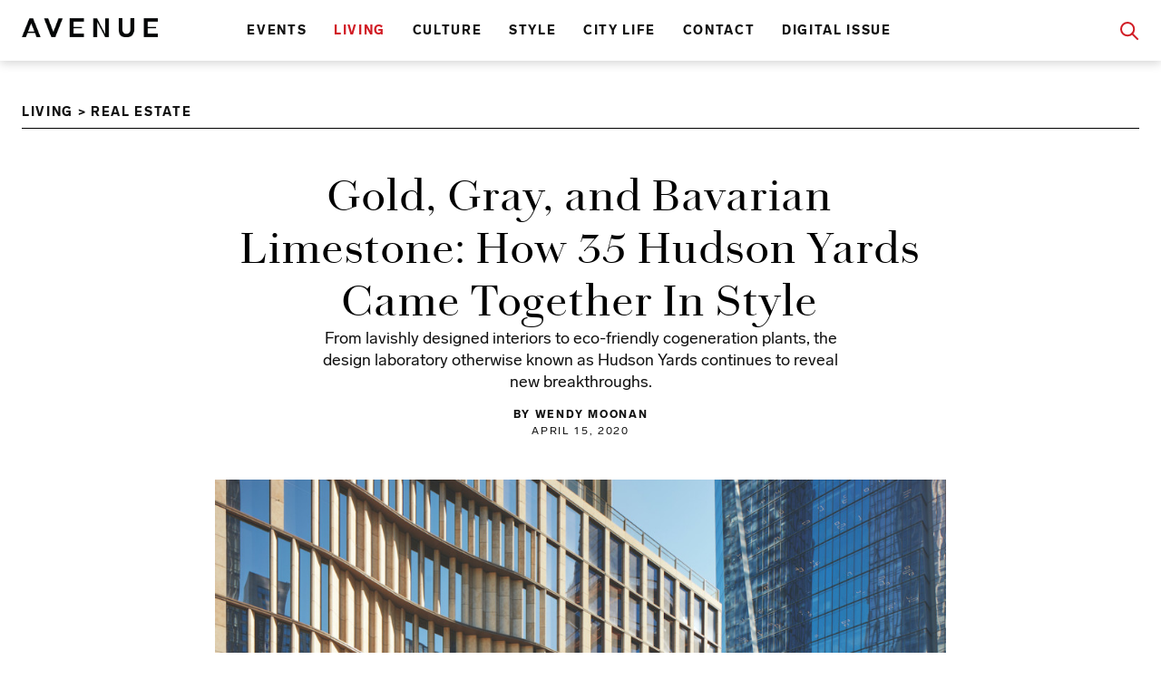

--- FILE ---
content_type: text/html; charset=UTF-8
request_url: https://avenuemagazine.com/inside-35-hudson-yards-apartments/
body_size: 45012
content:
<!DOCTYPE html>
<html lang="en" >
<head>
    <meta charset="utf-8" >
    <meta http-equiv="X-UA-Compatible" content="IE=edge">
    <meta name="viewport" content="width=device-width, initial-scale=1, shrink-to-fit=no">
    <title>Gold, Gray, and Bavarian Limestone: How 35 Hudson Yards Came Together In Style</title>
    <base href="https://avenuemagazine.com" >
    <link rel="canonical" href="https://avenuemagazine.com/inside-35-hudson-yards-apartments/" />
            <meta name="description" content="From lavishly designed interiors to eco-friendly cogeneration plants, the design laboratory otherwise known as Hudson Yards continues to reveal new breakthroughs." />

    <link rel="stylesheet" href="https://avenuemagazine.com/user-content/themes/avenue-2020/bootstrap-4.3.1/scss/bootstrap-custom-v1.css" >
    <link rel="stylesheet" href="https://avenuemagazine.com/user-content/themes/avenue-2020/style.css?v=11" >

    
    
    <meta property="og:type" content="website" />
    <meta property="og:title" content="Gold, Gray, and Bavarian Limestone: How 35 Hudson Yards Came Together In Style" />
    <meta property="og:description" content="From lavishly designed interiors to eco-friendly cogeneration plants, the design laboratory otherwise known as Hudson Yards continues to reveal new breakthroughs." />
    <meta property="og:url" content="https://avenuemagazine.com/inside-35-hudson-yards-apartments/" />
    <meta property="og:site_name" content="Avenue Magazine" />
    <meta name="twitter:card" content="summary" />

    <!-- featured image  -->
                <link rel="image_src" href="https://avenuemagazine.com/user-content/media-versions/2020/03/1200w_x1200h_35HY_012.jpg?v=11" />
                <meta property="og:image" content="https://avenuemagazine.com/user-content/media-versions/2020/03/1200w_x1200h_35HY_012.jpg?v=11" />
                <meta property="og:image:url" content="https://avenuemagazine.com/user-content/media-versions/2020/03/1200w_x1200h_35HY_012.jpg?v=11" /><meta name="twitter:image" content="https://avenuemagazine.com/user-content/media-versions/2020/03/1200w_x1200h_35HY_012.jpg?v=11" />    <meta property="fb:app_id" content="2574041186027255" />
    <meta name="twitter:title" content="Gold, Gray, and Bavarian Limestone: How 35 Hudson Yards Came Together In Style"  />
    <meta name="twitter:description" content="From lavishly designed interiors to eco-friendly cogeneration plants, the design laboratory otherwise known as Hudson Yards continues to reveal new breakthroughs."  />
    
    
        <link rel="apple-touch-icon" sizes="36x36" href="https://avenuemagazine.com/user-content/themes/avenue-2020/img/favicons/favicon-36x36.png">
        <link rel="apple-touch-icon" sizes="57x57" href="https://avenuemagazine.com/user-content/themes/avenue-2020/img/favicons/favicon-57x57.png">
        <link rel="apple-touch-icon" sizes="60x60" href="https://avenuemagazine.com/user-content/themes/avenue-2020/img/favicons/favicon-60x60.png">
        <link rel="apple-touch-icon" sizes="72x72" href="https://avenuemagazine.com/user-content/themes/avenue-2020/img/favicons/favicon-72x72.png">
        <link rel="apple-touch-icon" sizes="76x76" href="https://avenuemagazine.com/user-content/themes/avenue-2020/img/favicons/favicon-76x76.png">
        <link rel="apple-touch-icon" sizes="114x114" href="https://avenuemagazine.com/user-content/themes/avenue-2020/img/favicons/favicon-114x114.png">
        <link rel="apple-touch-icon" sizes="120x120" href="https://avenuemagazine.com/user-content/themes/avenue-2020/img/favicons/favicon-120x120.png">
        <link rel="apple-touch-icon" sizes="144x144" href="https://avenuemagazine.com/user-content/themes/avenue-2020/img/favicons/favicon-144x144.png">
        <link rel="apple-touch-icon" sizes="152x152" href="https://avenuemagazine.com/user-content/themes/avenue-2020/img/favicons/favicon-152x152.png">
        <link rel="apple-touch-icon" sizes="180x180" href="https://avenuemagazine.com/user-content/themes/avenue-2020/img/favicons/favicon-180x180.png">
        <link rel="icon" type="image/png" href="https://avenuemagazine.com/user-content/themes/avenue-2020/img/favicons/favicon-32x32.png" sizes="32x32">
        <link rel="icon" type="image/png" href="https://avenuemagazine.com/user-content/themes/avenue-2020/img/favicons/favicon-192x192.png" sizes="192x192">
        <link rel="icon" type="image/png" href="https://avenuemagazine.com/user-content/themes/avenue-2020/img/favicons/favicon-96x96.png" sizes="96x96">
        <link rel="icon" type="image/png" href="https://avenuemagazine.com/user-content/themes/avenue-2020/img/favicons/favicon-16x16.png" sizes="16x16">
        <link rel="manifest" href="https://avenuemagazine.com/user-content/themes/avenue-2020/img/favicons/favicon-manifest.json">

        
        <meta name="msapplication-TileColor" content="#000">
        <meta name="msapplication-TileImage" content="https://avenuemagazine.com/user-content/themes/avenue-2020/img/favicons/favicon-144x144.png">
        <meta name="theme-color" content="#000">
            <meta name="format-detection" content="telephone=no">


            <!-- Global site tag (gtag.js) - Google Analytics -->
        <script async src="https://www.googletagmanager.com/gtag/js?id=UA-156221059-1"></script>
        <script>
            window.dataLayer = window.dataLayer || [];
            function gtag(){dataLayer.push(arguments);}
            gtag('js', new Date());

            gtag('config', 'UA-156221059-1');
        </script>
        
    <script>
        document.addEventListener("DOMContentLoaded", function(){
                var mytimeout = setTimeout(function(){ helpersJS.removeClass(document.querySelector('body'),'no-opacity'); }, 1000);
        });
        var homeUrl = "https://avenuemagazine.com";
        var currentUrl = "https://avenuemagazine.com/inside-35-hudson-yards-apartments/";
        var templateUri = "https://avenuemagazine.com/user-content/themes/avenue-2020";
        var currentPageId = 4428;

        var currentPageTitle = "From lavishly designed interiors to eco-friendly cogeneration plants, the design laboratory otherwise known as Hudson Yards continues to reveal new breakthroughs.";

        var currentTemplate = "page.php";
    </script>

</head>
<body class="post-template-default single single-post postid-4428 single-format-standard  no-opacity" >
       
                <script type="application/ld+json">
{
"@context": "http://schema.org",
"@type": "Organization",
"url": "https://avenuemagazine.com",
"logo": "https://avenuemagazine.com/user-content/themes/avenue-2020img/AVENUE_logoICON_RGB_424.jpg"
}
</script>

        <a id="top"></a>
        <header id="top-header" class="top-header  top-header-regular   d-none d-xl-block" >
            <div id="top-bar" class="container-fluid max-width">
                <div id="top-header-big-row" class="row ">
                    <div class="colset-1  col-2  " data-id="colset-1" >
                        <div class='spacer-lg ' aria-hidden='true' ></div>        <ul  class="SocialNav   ">
                            <li>
                    <a href="https://www.facebook.com/AVENUEinsider/" target="_blank" >
                        <svg version="1.1"  xmlns="http://www.w3.org/2000/svg" xmlns:xlink="http://www.w3.org/1999/xlink" x="0px" y="0px"
                             viewBox="0 0 56 56" enable-background="new 0 0 56 56" xml:space="preserve">
<path fill="#D7D7D7" d="M28.144,0.144C12.76,0.144,0.287,12.617,0.287,28c0,15.387,12.473,27.856,27.856,27.856
	C43.529,55.856,56,43.387,56,28C56,12.617,43.529,0.144,28.144,0.144z M34.111,28.01h-3.903c0,6.236,0,13.917,0,13.917h-5.785
	c0,0,0-7.603,0-13.917h-2.751v-4.917h2.751v-3.183c0-2.278,1.082-5.839,5.837-5.839l4.284,0.017v4.774c0,0-2.604,0-3.109,0
	c-0.507,0-1.228,0.251-1.228,1.339v2.891h4.41L34.111,28.01z"/>
</svg>
                                            </a>
                </li>
                            <li>
                    <a href="https://www.instagram.com/avenueinsider/" target="_blank" >
                        <svg version="1.1"  xmlns="http://www.w3.org/2000/svg" xmlns:xlink="http://www.w3.org/1999/xlink" x="0px" y="0px"
                             viewBox="0 0 56 56" enable-background="new 0 0 56 56" xml:space="preserve">
<g>
    <path fill="#D7D7D7" d="M28.204,0.073c-15.386,0-27.856,12.473-27.856,27.856c0,15.388,12.471,27.856,27.856,27.856
		c15.384,0,27.856-12.469,27.856-27.856C56.061,12.546,43.588,0.073,28.204,0.073z M44.77,40.242c0,2.339-1.915,4.254-4.253,4.254
		H15.889c-2.338,0-4.251-1.915-4.251-4.254V15.615c0-2.338,1.913-4.252,4.251-4.252h24.628c2.338,0,4.253,1.914,4.253,4.252V40.242z
		"/>
    <path fill="#D7D7D7" d="M35.771,21.6h3.744c0.821,0,1.494-0.673,1.494-1.494v-3.569c0-0.821-0.673-1.492-1.494-1.492h-3.744
		c-0.821,0-1.492,0.671-1.492,1.492v3.569C34.279,20.927,34.95,21.6,35.771,21.6z"/>
    <path fill="#D7D7D7" d="M38.533,28.217c0,5.514-4.612,9.978-10.299,9.978c-5.688,0-10.298-4.464-10.298-9.978
		c0-0.988,0.148-1.941,0.425-2.843h-3.043v13.995c0,0.728,0.593,1.317,1.316,1.317h23.073c0.723,0,1.317-0.59,1.317-1.317V25.375
		h-2.918C38.383,26.276,38.533,27.229,38.533,28.217z"/>
    <ellipse fill="#D7D7D7" cx="28.234" cy="27.859" rx="6.654" ry="6.448"/>
</g>
</svg>
                    </a>
                </li>
                        </ul>
                            </div>
                    <div class="colset-2  col-8  "  data-id="colset-2" >
                        <div id="top-logo"><a href="https://avenuemagazine.com" class="d-block" ><img class="full-width"  src="https://avenuemagazine.com/user-content/themes/avenue-2020/img/Avenue-magazine-logo.svg" /></a></div>                    </div>
                </div>
            </div>
        </header>

                <div id="header-menu" class=" top-header-regular   " >
           <div class="container-fluid max-width ">
                <div class="row">
                    <div class="col-2  d-xl-none  align-items-center display-flex"><div class="HamburgerMenu-menu-toggle d-xl-none ">        <nav id="HamburgerMenuVE-1" class="HamburgerMenu  "
             data-source-menu="#menu-header-menu" >
            <div  class="HamburgerMenu-button" >
                <span class="HamburgerMenu-menu-in-icon cursor-pointer" >
                    <svg id="c4559d0e-1394-4ef7-8da2-99cac656d2c9" data-name="Layer 1" xmlns="http://www.w3.org/2000/svg" viewBox="0 0 13.17 13"><title>hamburger-icon</title><path d="M1.38,1H11.91a.28.28,0,0,1,.28.28V2.94a.28.28,0,0,1-.28.28H1.38a.28.28,0,0,1-.28-.28V1.28A.28.28,0,0,1,1.38,1Zm0,4.43H11.91a.28.28,0,0,1,.28.28V7.37a.28.28,0,0,1-.28.28H1.38a.28.28,0,0,1-.28-.28V5.71a.28.28,0,0,1,.28-.28Zm0,4.43H11.91a.28.28,0,0,1,.28.28V11.8a.28.28,0,0,1-.28.28H1.38a.29.29,0,0,1-.28-.28V10.14a.28.28,0,0,1,.28-.28Z"/></svg>
                </span>
            </div>
        </nav>
        </div></div>
                    <div class="col-8 col-xl-2 align-items-center display-flex ">
                        <div id="top-logo-lower" class="pr-md"><a href="https://avenuemagazine.com" class="d-block" ><img class="full-width"  src="https://avenuemagazine.com/user-content/themes/avenue-2020/img/AVENUE_logoICON_RGB_424.jpg" /></a></div>                    </div>
                    <div  class="col-xl-8 d-none  d-xl-flex align-items-center ">
                        <nav  class="inline-menu letterspacing-1_6 width-100 font-sm clearfix hidden-xs text-center font-family-LabGrotesqueBlack font-weight-black text-uppercase"><div class="menu-header-menu-container"><ul id="menu-header-menu" class="menu"><li id="menu-item-62" class="menu-item menu-item-type-taxonomy menu-item-object-category menu-item-62"><a href="https://avenuemagazine.com/category/events/">Events</a></li>
<li id="menu-item-64" class="menu-item menu-item-type-taxonomy menu-item-object-category current-post-ancestor current-menu-parent current-post-parent menu-item-64"><a href="https://avenuemagazine.com/category/living/">Living</a></li>
<li id="menu-item-60" class="menu-item menu-item-type-taxonomy menu-item-object-category menu-item-60"><a href="https://avenuemagazine.com/category/culture/">Culture</a></li>
<li id="menu-item-66" class="menu-item menu-item-type-taxonomy menu-item-object-category menu-item-66"><a href="https://avenuemagazine.com/category/style/">Style</a></li>
<li id="menu-item-61" class="menu-item menu-item-type-taxonomy menu-item-object-category current-post-ancestor menu-item-61"><a href="https://avenuemagazine.com/category/city-life/">City Life</a></li>
<li id="menu-item-1002" class="menu-item menu-item-type-post_type menu-item-object-page menu-item-1002"><a href="https://avenuemagazine.com/contact/">Contact</a></li>
<li id="menu-item-1988" class="menu-item menu-item-type-post_type menu-item-object-page menu-item-1988"><a href="https://avenuemagazine.com/digital-issue/">Digital Issue</a></li>
</ul></div></nav>                    </div>
                    <div class="col-2 col-xl-2   d-flex  justify-content-flex-end ">
                        <div id="search-lupe-wrap" class=" cursor-pointer"  onclick="searchOverlay.openSearch()" >
                            <?xml version="1.0" encoding="UTF-8"?>
<svg width="21px" height="21px" viewBox="0 0 21 21" version="1.1" xmlns="http://www.w3.org/2000/svg" xmlns:xlink="http://www.w3.org/1999/xlink">
    <!-- Generator: Sketch 55.2 (78181) - https://sketchapp.com -->
    <title>Group 2</title>
    <desc>Created with Sketch.</desc>
    <g id="Permanent" stroke="none" stroke-width="1" fill="none" fill-rule="evenodd">
        <g id="AVENUE_HOME-Copy-16" transform="translate(-1373.000000, -197.000000)" stroke="#D11B24" stroke-width="2">
            <g id="Group-2" transform="translate(1374.000000, 198.000000)">
                <circle id="Oval" cx="7.125" cy="7.125" r="7.125"></circle>
                <path d="M17.9616154,17.9616154 L12.1444313,12.1444313" id="Line" stroke-linecap="square"></path>
            </g>
        </g>
    </g>
</svg>                        </div>
                    </div>
                </div>
           </div>
                   <div id="SearchOverlay" class="SearchOverlay"  >
            <div class="SearchOverlay-close-handle cursor-pointer" onclick="searchOverlay.closeSearch()" >
                &times;
            </div>
            <div class="SearchOverlay-inner d-flex align-items-center" >
                <div class="SearchOverlay-content-target">
                    <h4 class="text-center headline-lg headline-slab dark-color pb-sm d-none" >Search</h4>
                    <form autocomplete="off"  id="SearchOverlay-form" class="SearchOverlay-form" action="https://avenuemagazine.com/find/">
                        <div class=" mb-0 position-relative" >
                            <div class="SearchOverlay-search-lupe-wrap" >
                                <?xml version="1.0" encoding="UTF-8"?>
<svg width="21px" height="21px" viewBox="0 0 21 21" version="1.1" xmlns="http://www.w3.org/2000/svg" xmlns:xlink="http://www.w3.org/1999/xlink">
    <!-- Generator: Sketch 55.2 (78181) - https://sketchapp.com -->
    <title>Group 2</title>
    <desc>Created with Sketch.</desc>
    <g id="Permanent" stroke="none" stroke-width="1" fill="none" fill-rule="evenodd">
        <g id="AVENUE_HOME-Copy-16" transform="translate(-1373.000000, -197.000000)" stroke="#D11B24" stroke-width="2">
            <g id="Group-2" transform="translate(1374.000000, 198.000000)">
                <circle id="Oval" cx="7.125" cy="7.125" r="7.125"></circle>
                <path d="M17.9616154,17.9616154 L12.1444313,12.1444313" id="Line" stroke-linecap="square"></path>
            </g>
        </g>
    </g>
</svg>                            </div>
                            <input type="hidden" name="readtime" value="any"  />
                            <input type="hidden" name="ordermode" value="relevance" />
                            <input type="hidden" name="post-types" value="post,contribentity" />
                                                        <input  autocomplete="off" id="SearchOverlay-input"
                                    type="text" name="search-term"
                                    placeholder="Search" class="" />
                            <div class="SearchOverlay-button d-none" > 
                                <button type="submit" class="btn btn-md btn-primary " >Submit</button>
                            </div>
                        </div>
                        <div class="SearchOverlay-search-suggest " >
                                <ul id="SearchOverlay-options-list" class="SearchOverlay-options-list font-md" >

                                </ul>
                            <div class="css-spinner-wrap show-on-processing" ><div class="css-spinner" ></div></div>
                        </div>
                    </form>
                </div>
            </div>
        </div>
        
        </div>
                     <div id="header-menu-spacer" class=" top-header-regular  " ></div>
          
 
        <div id="HamburgerMenu-target-container" class="hidden-lg hidden-md visible-sm-block visible-xs-block container-fluid">
            <div  class="HamburgerMenu-back-link text-right" >
                <a href="#HamburgerMenuToggle" class="d-block"  >
                    <span class="HamburgerMenu-menu-out-icon font-xl " >&times</span>
                </a>
            </div>
            <ul class="HamburgerMenu-target font-family-LabGrotesqueBlack no-underline font-xl ">
            </ul>
        </div>
        <div id="main">
        

    <div class="container-fluid max-width" itemscope itemtype="http://schema.org/Article" >

        <span class="d-none">
                <span itemprop="datePublished" >2020-04-15 00:00:00</span>
                <link itemprop="mainEntityOfPage" href="https://avenuemagazine.com/inside-35-hudson-yards-apartments/" />

                <span itemprop="dateModified"  >2020-04-15 00:00:00</span>
                <span itemprop="publisher" itemscope itemtype="http://schema.org/Organization" >
                     <a itemprop="url">https://avenuemagazine.com</a>
                     <span itemprop="name">Avenue Magazine</span>
                    <span itemprop="logo" itemscope itemtype="https://schema.org/ImageObject">

                        <img itemprop="url" src="https://avenuemagazine.com/user-content/themes/avenue-2020/img/AVENUE_logoICON_RGB_424.jpg" />
                        <meta itemprop="width" content="424">
                        <meta itemprop="height" content="60">
                    </span>
                </span>
                                    <span itemprop="image" itemscope itemtype="http://schema.org/ImageObject">
                           <img  itemprop='url' src="//avenuemagazine.com/user-content/uploads/2020/03/35HY_012.jpg" />
                     </span>
                                <span itemprop="headline" >Gold, Gray, and Bavarian Limestone: How 35 Hudson Yards Came Together In Style</span>
         </span>

        <div class="row " >
            <div class="col-12 pt-xl" >
                <div class="font-family-LabGrotesqueBlack font-sm text-uppercase letterspacing-1_6 pb-xs " ><a href="https://avenuemagazine.com/category/living" class="no-underline" >Living</a> > <a href="https://avenuemagazine.com/category/real-estate" class="no-underline" >Real Estate</a></div>
                <div class="divider  " aria-hidden="true"></div>
            </div>
            <div class="col-12 col-lg-8 offset-lg-2 pt-xl" >
                <h1 class="large-headline text-center">Gold, Gray, and Bavarian Limestone: How 35 Hudson Yards Came Together In Style</h1>
            </div>
            <div class="col-12 offset-sm-3 col-sm-6 pb-md" >
                <div class="text-center font-sub-title" >
                    From lavishly designed interiors to eco-friendly cogeneration plants, the design laboratory otherwise known as Hudson Yards continues to reveal new breakthroughs.                </div>
                <div class="text-center pt-md pb-md   text-uppercase font-by-line"  itemprop="author" itemscope itemtype="http://schema.org/Person" >
                    <span itemprop="name">By Wendy Moonan</span>
                    <div class='infoline-date' >April 15, 2020</div>
                </div>
            </div>


            <div class="col-12 offset-xl-2 col-xl-8 pb-md" >
                <div class="pt-md pb-md " >
                    
                    <picture>
                        <source media="(max-width: 767px)" srcset="https://avenuemagazine.com/user-content/media-versions/2020/03/767w_x2400h_35HY_012.jpg">
                        <source media="(min-width: 768px)" srcset="https://avenuemagazine.com/user-content/media-versions/2020/03/1024w_x2400h_35HY_012.jpg">
                        <img class="img-fluid " src="https://avenuemagazine.com/user-content/media-versions/2020/03/1024w_x2400h_35HY_012.jpg"  alt='hudson yards apartments'  >
                    </picture><div class='font-sm pt-xs pb-xs font-family-LabGrotesque line-height-20' >Photo by David Burk</div>                </div>
            </div>


            <div class="col-12 offset-lg-1 offset-xl-3 col-lg-6  pt-xl" style="max-width: 100% !important;  flex: 0 1 100%; margin: 0 3rem;" >
                <div class="font-md font-family-IvarText line-height-26 texteditor-content"  itemprop="articleBody">
                    
<p class="has-drop-cap">Hudson Yards, Manhattan’s 28-acre city-within-a-city on the West Side has garnered its full share of press in the past year with its cultural and performing arts center, the Shed, and its Neiman Marcus-anchored shopping center quickly becoming embedded within the life of the city. It is the largest private real estate development in the history of the United States, according to its co-developers, Related Companies and Oxford Properties, and within (and beneath) those millions of square feet are engineering feats, design breakthroughs, and technical innovations that have made it something of a 21st-century marvel. </p>



<p>Hudson Yards has a first-of-its-kind micro-grid, which features two eco-friendly cogeneration plants. Four large engines generate electricity, and the excess heat they give off is recaptured and used to both heat and cool the neighborhood’s buildings. This process reduces greenhouse-gas emissions by an estimated 25,000 metric tons of CO2 per year, the equivalent of taking more than 5,000 cars off the road. There are ducts with four points of air filtration to feed fresh air to the residences; communications are supported by a fiber loop and there is a dedicated app for residents. Garbage chutes send trash barreling down at 45 mph to an ingenious underground processing area where it is then dehydrated and ground up. </p>



<p>One building, 35 Hudson Yards, perhaps best exemplifies the cutting-edge technologies being employed here. It is a 92-floor glass and limestone tower, the tallest residential building in the complex. David Childs, Chairman Emeritus of the architectural firm Skidmore, Owings &amp; Merrill (SOM), was the lead architect on 35 Hudson Yards and his colossal, mixed-use building of 1.1 million square feet includes 143 private residences, a 212-room Equinox Hotel, an Equinox fitness club and spa, offices, and restaurant spaces. </p>



<p>“It’s a small footprint for a building with so
many uses,” says Childs. “Each must have its
own elevator core. It isn’t simple.” He continues,
“It’s also important to remember that the site has
no land under it, only train tracks, so we had to
slip everything in between the tracks, which are
constantly in use. The building sits on transfer
beams that look like bridges.”
</p>



<figure class="wp-block-image size-large"><img loading="lazy" decoding="async" width="1024" height="683" src="//avenuemagazine.com/user-content/uploads/2020/03/SFrances_190627_0199_B-1024x683.jpg" alt="" class="wp-image-4435" srcset="https://avenuemagazine.com/user-content/uploads/2020/03/SFrances_190627_0199_B-1024x683.jpg 1024w, https://avenuemagazine.com/user-content/uploads/2020/03/SFrances_190627_0199_B-300x200.jpg 300w, https://avenuemagazine.com/user-content/uploads/2020/03/SFrances_190627_0199_B-768x512.jpg 768w, https://avenuemagazine.com/user-content/uploads/2020/03/SFrances_190627_0199_B.jpg 1500w" sizes="auto, (max-width: 1024px) 100vw, 1024px"><figcaption>A lavish, Tony Ingrao-designed amenities space at 35 Hudson Yards<br><code>Photo by Dave Burk</code></figcaption></figure><p>Childs says his design was inspired by its location at the intersection of 33th Street, which runs east to west, and the pedestrian park that runs from 34th street to 30th Street, north to south. The building is envisioned as the point at which these two axes meet. The base follows the east-west, north-south grid; it stops with the overlook at 80 feet. The tower then begins to twist and turn as it ascends; a series of setbacks spiral around the building as it rises to express its different programs, from the retail podium, to the offices, to the hotel, to the residences. Terraces on each setback create outdoor gardens. </p>



<p>“Nowhere in the world is there a design
that is so site specific,” enthuses Childs. There
are, blissfully, almost no cars on the site. “The
northwest quadrant, at 33rd Street and 11th
Avenue, is where we reserved space for all the
mechanics, loading docks, and the underground
collection of air,” he explains. As the architect of
the One World Trade Center and 7 World Trade
Center, Childs is concerned, above all, with safety.
“We have taken every precaution possible at 35
Hudson Yards.”
</p>



<p>Childs is particularly proud of the materials he chose. “In the 20 years since we built the Time Warner Center, buildings have been constantly changing and improving,” he says. “The glass is much better and much more efficient. We can now block different sorts of light and transparency. We did a tremendous amount of work so the glass looks the same on the inside as it does on the outside.” </p>



<p>He is also happy with the Bavarian limestone on the exterior. “Since a lot of structures at Hudson Yards are glass office buildings, I thought a residential structure should have stone, and I wanted to make sure the stone looked like stone, with an absorbent warm tone, but it would also have to perform like granite.” After much research, he chose a limestone from Germany that, he says, “performs well under pressure,” meaning water, wind, and abrupt changes in temperature. Childs noted that the columns of limestone are not square, but wedge-shaped, so the building looks different as you walk around it. “I’m interested in the interaction between the pedestrian and the building,” he says. “Its appearance changes every 20 feet as you walk by it.” </p>



<figure class="wp-block-image size-large"><img loading="lazy" decoding="async" width="1024" height="728" src="//avenuemagazine.com/user-content/uploads/2020/03/image0021-1024x728.jpg" alt="" class="wp-image-4436" srcset="https://avenuemagazine.com/user-content/uploads/2020/03/image0021-1024x728.jpg 1024w, https://avenuemagazine.com/user-content/uploads/2020/03/image0021-300x213.jpg 300w, https://avenuemagazine.com/user-content/uploads/2020/03/image0021-768x546.jpg 768w, https://avenuemagazine.com/user-content/uploads/2020/03/image0021.jpg 1500w" sizes="auto, (max-width: 1024px) 100vw, 1024px"><figcaption>Tony Ingrao’s cool palette of silver, gray, gold, and beige is offset with marble and metallic fabrics<br><code>Photo by Dave Burk</code></figcaption></figure><p>Walking inside is another experience altogether, thanks to Tony Ingrao, who designed all of the residential and amenities spaces within 35 Hudson Yards. He explains, “The layouts are all generous; I took the principles from prewar apartments and applied them here. We took the same approach here as we do with our clients,” he says of a list known to include Stephen M. Ross, the late Jack Welch, Lisa and Richard Perry, and Donny Deutsch. “We know how they like to live.” </p>



<p>The apartments range from 1,500 to 10,000 square feet and include entry foyers and tall, walnut doors, and ceilings nearly 11 feet tall. “Each space was designed to frame the stunning views of the Hudson River and city skyline, and to serve as a calming and comfortable oasis. Our goal was to create a mix of glamorous environments that work for gatherings that are large-scale as well as intimate.” Less intimate is the showstopper of a lobby: Amoeba-shaped and huge, it has a black, veined marble floor; a curving, custom-made bronze concierge desk; an immense Windfall chandelier from Germany; and furniture designed by Maria Pergay and Fendi. Related commissioned a massive contemporary, floral tapestry from the Swedish artist Helena Hernmarck that complements Ingrao’s design. </p>



<p>The luxury extends to the apartments where master suites include bathrooms with polished iceberg quartzite sinks, freestanding tubs, and custom Sherle Wagner hardware. The kitchens were designed in collaboration with British firm Smallbone of Devizes and include Gaggenau appliances. The floors are oak, the cabinetry is high-gloss, stained and lacquered eucalyptus wood. The powder room sinks are thick, translucent onyx. To hear Ingrao describe it: <em>the sky’s the limit</em>. He also decorated two model apartments, which are fitted with custom furniture, rugs, and cutting-edge contemporary art. Residence 5503, for example, is a fully decorated, 1,892-square- foot, two-bedroom priced at $5.8 million. “They are amazingly detailed,” says Ingrao. The palette is cool, with silver, pale gray, gold, and beige predominating, and it is all set off with marble and with metallic fabric. Imposing building amenities include a golf simulation room, corner lounge, dining room/event space, and a boardroom with office suites. According to Ingrao, “The building offers a totally integrated luxury experience for mind, body, and soul.”</p>
                </div>
                <div class="clearfix" style="clear:both" >
                            <div id="SocialShare-1" class="SocialShare pt-md  font-family-LabGrotesque font-sm text-uppercase font-weight-black" >
                            <div class="SocialShare-title letterspacing-1_6 pb-sm" >Share:</div>
                        <ul>
                <li class="facebook-share" >
                    <a target="_blank"
                       href="//www.facebook.com/sharer/sharer.php?u=https://avenuemagazine.com/inside-35-hudson-yards-apartments/">
                        <svg version="1.1"  xmlns="http://www.w3.org/2000/svg" xmlns:xlink="http://www.w3.org/1999/xlink" x="0px" y="0px"
                             viewBox="0 0 56 56" enable-background="new 0 0 56 56" xml:space="preserve">
<path fill="#999999" d="M28.144,0.144C12.76,0.144,0.287,12.617,0.287,28c0,15.387,12.473,27.856,27.856,27.856
	C43.529,55.856,56,43.387,56,28C56,12.617,43.529,0.144,28.144,0.144z M34.111,28.01h-3.903c0,6.236,0,13.917,0,13.917h-5.785
	c0,0,0-7.603,0-13.917h-2.751v-4.917h2.751v-3.183c0-2.278,1.082-5.839,5.837-5.839l4.284,0.017v4.774c0,0-2.604,0-3.109,0
	c-0.507,0-1.228,0.251-1.228,1.339v2.891h4.41L34.111,28.01z"/>
</svg>
                    </a>
                </li>
                <li  class="twitter-share" >
                    <a target="_blank" href="//twitter.com/share?url=https://avenuemagazine.com/inside-35-hudson-yards-apartments/">
                        <svg version="1.1" xmlns="http://www.w3.org/2000/svg" xmlns:xlink="http://www.w3.org/1999/xlink" x="0px" y="0px"
                             viewBox="0 0 56 56" enable-background="new 0 0 56 56" xml:space="preserve">
<path fill="#999999" d="M28,0.144C12.616,0.144,0.144,12.617,0.144,28c0,15.387,12.473,27.856,27.856,27.856
	S55.856,43.387,55.856,28C55.856,12.617,43.384,0.144,28,0.144z M39.077,22.321c0.012,0.245,0.017,0.49,0.017,0.738
	c0,7.552-5.748,16.261-16.261,16.261c-3.229,0-6.231-0.945-8.761-2.567c0.449,0.051,0.903,0.078,1.364,0.078
	c2.679,0,5.141-0.911,7.097-2.445c-2.5-0.047-4.611-1.7-5.337-3.968c0.348,0.064,0.705,0.102,1.074,0.102
	c0.522,0,1.027-0.071,1.505-0.2c-2.612-0.527-4.584-2.836-4.584-5.604c0-0.024,0-0.048,0-0.072c0.772,0.429,1.653,0.684,2.589,0.714
	c-1.534-1.023-2.542-2.775-2.542-4.757c0-1.047,0.282-2.03,0.773-2.873c2.817,3.458,7.03,5.733,11.779,5.971
	c-0.097-0.418-0.148-0.853-0.148-1.302c0-3.156,2.559-5.713,5.716-5.713c1.643,0,3.128,0.694,4.17,1.802
	c1.301-0.255,2.525-0.731,3.631-1.387c-0.429,1.336-1.333,2.455-2.514,3.163c1.156-0.136,2.258-0.445,3.281-0.898
	C41.163,20.509,40.194,21.516,39.077,22.321z"/>
</svg>
                    </a>
                </li>
            </ul>
        </div>
                        </div>
            </div>

            <!-- side bar -->
            <!-- <div class="col-12 col-lg-4 col-xl-3 " >
               <div class="d-none d-lg-flex align-items-center flex-flow-column pb-lg" >
                           <ul  class="SocialNav   ">
                            <li>
                    <a href="https://www.facebook.com/AVENUEinsider/" target="_blank" >
                        <svg version="1.1"  xmlns="http://www.w3.org/2000/svg" xmlns:xlink="http://www.w3.org/1999/xlink" x="0px" y="0px"
                             viewBox="0 0 56 56" enable-background="new 0 0 56 56" xml:space="preserve">
<path fill="#D7D7D7" d="M28.144,0.144C12.76,0.144,0.287,12.617,0.287,28c0,15.387,12.473,27.856,27.856,27.856
	C43.529,55.856,56,43.387,56,28C56,12.617,43.529,0.144,28.144,0.144z M34.111,28.01h-3.903c0,6.236,0,13.917,0,13.917h-5.785
	c0,0,0-7.603,0-13.917h-2.751v-4.917h2.751v-3.183c0-2.278,1.082-5.839,5.837-5.839l4.284,0.017v4.774c0,0-2.604,0-3.109,0
	c-0.507,0-1.228,0.251-1.228,1.339v2.891h4.41L34.111,28.01z"/>
</svg>
                                            </a>
                </li>
                            <li>
                    <a href="https://www.instagram.com/avenueinsider/" target="_blank" >
                        <svg version="1.1"  xmlns="http://www.w3.org/2000/svg" xmlns:xlink="http://www.w3.org/1999/xlink" x="0px" y="0px"
                             viewBox="0 0 56 56" enable-background="new 0 0 56 56" xml:space="preserve">
<g>
    <path fill="#D7D7D7" d="M28.204,0.073c-15.386,0-27.856,12.473-27.856,27.856c0,15.388,12.471,27.856,27.856,27.856
		c15.384,0,27.856-12.469,27.856-27.856C56.061,12.546,43.588,0.073,28.204,0.073z M44.77,40.242c0,2.339-1.915,4.254-4.253,4.254
		H15.889c-2.338,0-4.251-1.915-4.251-4.254V15.615c0-2.338,1.913-4.252,4.251-4.252h24.628c2.338,0,4.253,1.914,4.253,4.252V40.242z
		"/>
    <path fill="#D7D7D7" d="M35.771,21.6h3.744c0.821,0,1.494-0.673,1.494-1.494v-3.569c0-0.821-0.673-1.492-1.494-1.492h-3.744
		c-0.821,0-1.492,0.671-1.492,1.492v3.569C34.279,20.927,34.95,21.6,35.771,21.6z"/>
    <path fill="#D7D7D7" d="M38.533,28.217c0,5.514-4.612,9.978-10.299,9.978c-5.688,0-10.298-4.464-10.298-9.978
		c0-0.988,0.148-1.941,0.425-2.843h-3.043v13.995c0,0.728,0.593,1.317,1.316,1.317h23.073c0.723,0,1.317-0.59,1.317-1.317V25.375
		h-2.918C38.383,26.276,38.533,27.229,38.533,28.217z"/>
    <ellipse fill="#D7D7D7" cx="28.234" cy="27.859" rx="6.654" ry="6.448"/>
</g>
</svg>
                    </a>
                </li>
                        </ul>
                       </div>

                <div class="d-none d-lg-block  " >
                                    </div>
                
                <div class=" d-lg-none  " >
                                    </div>

                        <div id="PostSidebarVE-1" class="PostSidebar  " >
            <div class="medium-headline medium-headline-sans text-center text-uppercase pb-xs md-pb-md" >Most read</div>
            <div class="divider  " aria-hidden="true"></div>
            <div class="PostSidebar_articles pt-md">
                            <div id="ArticleTeaser-0" class="ArticleTeaser      appear-event ArticleTeaser-mode-"  >
                 <div class="ArticleTeaser_inner     " >
                     <a href="https://avenuemagazine.com/sandra-lees-revenge-romance-takes-a-twist/" class="no-underline hover-accent    row_col row_col-flush " >
                                 <div class="ArticleTeaser_image col_33" >
            <img class='img-fluid ratio-image ratio-1-1' data-media-id='12065' itemprop='image' src='https://avenuemagazine.com/user-content/media-versions/200w_x200h_c-BFA_15931_1982288.jpg'  alt='Sandra Lee'   data-title='43RD ANNUAL DAYTIME EMMY AWARDS: ARRIVALS'  />        </div>
        <div class="ArticleTeaser_headline col_66 padding-sm display-flex align-items-center font-md  sm-font-lg font-family-LabGrotesqueBlack " >
            Sandra Lee’s Revenge Romance Takes a Twist        </div>

                             </a>
                                              <div class="divider mt-sm mb-sm" aria-hidden="true"></div>
                                          </div>

            </div>
                    <div id="ArticleTeaser-0" class="ArticleTeaser      appear-event ArticleTeaser-mode-"  >
                 <div class="ArticleTeaser_inner     " >
                     <a href="https://avenuemagazine.com/epstein-stink-hangs-over-gates-divorce/" class="no-underline hover-accent    row_col row_col-flush " >
                                 <div class="ArticleTeaser_image col_33" >
            <img class='img-fluid ratio-image ratio-1-1' data-media-id='10380' itemprop='image' src='https://avenuemagazine.com/user-content/media-versions/200w_x200h_c-BFA_31773_4297431.jpg'  alt='Bill Gates'   data-title='DealBook 2020 Online Summit: Bill Gates, Co-Chair, Bill &amp;amp; Melinda Gates Foundation'  />        </div>
        <div class="ArticleTeaser_headline col_66 padding-sm display-flex align-items-center font-md  sm-font-lg font-family-LabGrotesqueBlack " >
            Epstein Stink Hangs Over Gates Divorce        </div>

                             </a>
                                              <div class="divider mt-sm mb-sm" aria-hidden="true"></div>
                                          </div>

            </div>
                    <div id="ArticleTeaser-0" class="ArticleTeaser      appear-event ArticleTeaser-mode-"  >
                 <div class="ArticleTeaser_inner     " >
                     <a href="https://avenuemagazine.com/libbie-mugrabi-david-mugrabi-divorce-settlement-100-million/" class="no-underline hover-accent    row_col row_col-flush " >
                                 <div class="ArticleTeaser_image col_33" >
            <img class='img-fluid ratio-image ratio-1-1' data-media-id='6373' itemprop='image' src='https://avenuemagazine.com/user-content/media-versions/2020/08/200w_x200h_c-hero.jpeg'  alt='Libbie and David Mugrabi'   data-title='Billy Macklowe&#039;s 50th Birthday Spectacular'  />        </div>
        <div class="ArticleTeaser_headline col_66 padding-sm display-flex align-items-center font-md  sm-font-lg font-family-LabGrotesqueBlack " >
            Mugrabi Divorce Settled: "She Asked for $100 Million"        </div>

                             </a>
                                              <div class="divider mt-sm mb-sm" aria-hidden="true"></div>
                                          </div>

            </div>
                    </div>
        </div>
                    </div> -->

            <div class="col-12  pt-xl" >
                <div class="large-headline large-headline-sans line-height-26 text-center text-uppercase">
                    Recommended for You
                </div>
                <div class="divider   mt-sm mb-sm" aria-hidden="true"></div>
            </div>
            <div class="col-12 offset-sm-1 col-sm-10 pt-lg overflow-hidden  " >
                        <div id="TeaserGridVE-related" class="TeaserGrid  TeaserGrid-with-294"   >
            <div class="    ">
                <div class="TeaserGrid_content  row_col row_extra-padded    ">
                                <div id="ArticleTeaser-35807" class="ArticleTeaser col_33 xs-col_100  appear-event ArticleTeaser-mode-big"  >
                 <div class="ArticleTeaser_inner      " >
                     <a href="https://avenuemagazine.com/sailor-brinkley-cook-project-zero-the-coral-collective-are-saving-the-worlds-coral-reefs/" class="no-underline hover-accent   " >
                         
        <div class="ArticleTeaser_image  " >
            <div class="ratio-frame" data-ratio="1:1" >

            </div>
            <style>
                #ArticleTeaser-35807.appear-event-scrolled-in-view .ArticleTeaser_image .ratio-frame  {
                    background:url(https://avenuemagazine.com/user-content/media-versions/400w_x400h_c-Sailor-Brinkley-Cook-.jpeg) center center / cover no-repeat;
                }

            </style>
        </div>
                <div class="ArticleTeaser_category p font-sm text-uppercase letterspacing-1_6 color-secondary pt-md pb-xs font-family-LabGrotesque " >
            Living        </div>
                <div class="ArticleTeaser_headline font-lg    font-family-ChiswickHeadline " >
            Sailor Brinkley Cook + Project Zero + the Coral Collective are Saving the World's Coral Reefs        </div>
        <div class="spacer-xl " aria-hidden="true"></div>
        <div class="spacer-xl " aria-hidden="true"></div>
        <div class="spacer-md " aria-hidden="true"></div>
                             </a>
                                      </div>

            </div>
                    <div id="ArticleTeaser-35691" class="ArticleTeaser col_33 xs-col_100  appear-event ArticleTeaser-mode-big"  >
                 <div class="ArticleTeaser_inner      " >
                     <a href="https://avenuemagazine.com/inspir-carnegie-hill-luxury-senior-living-supports-families-of-loved-ones-living-with-dementia/" class="no-underline hover-accent   " >
                         
        <div class="ArticleTeaser_image  " >
            <div class="ratio-frame" data-ratio="1:1" >

            </div>
            <style>
                #ArticleTeaser-35691.appear-event-scrolled-in-view .ArticleTeaser_image .ratio-frame  {
                    background:url(https://avenuemagazine.com/user-content/media-versions/400w_x400h_c-Screenshot-2025-07-25-at-11.48.46 AM.png) center center / cover no-repeat;
                }

            </style>
        </div>
                <div class="ArticleTeaser_category p font-sm text-uppercase letterspacing-1_6 color-secondary pt-md pb-xs font-family-LabGrotesque " >
            Living        </div>
                <div class="ArticleTeaser_headline font-lg    font-family-ChiswickHeadline " >
            Inspīr Carnegie Hill, Luxury Senior Living, Supports Families of Loved Ones Living with Dementia        </div>
        <div class="spacer-xl " aria-hidden="true"></div>
        <div class="spacer-xl " aria-hidden="true"></div>
        <div class="spacer-md " aria-hidden="true"></div>
                             </a>
                                      </div>

            </div>
                    <div id="ArticleTeaser-35496" class="ArticleTeaser col_33 xs-col_100  appear-event ArticleTeaser-mode-big"  >
                 <div class="ArticleTeaser_inner      " >
                     <a href="https://avenuemagazine.com/a-green-oasis-in-the-heart-of-gramercy-the-bb-italia-penthouse-at-200e20th-street/" class="no-underline hover-accent   " >
                         
        <div class="ArticleTeaser_image  " >
            <div class="ratio-frame" data-ratio="1:1" >

            </div>
            <style>
                #ArticleTeaser-35496.appear-event-scrolled-in-view .ArticleTeaser_image .ratio-frame  {
                    background:url(https://avenuemagazine.com/user-content/media-versions/400w_x400h_c-BB_3_11_2025_9896_Panorama-1-scaled.jpg) center center / cover no-repeat;
                }

            </style>
        </div>
                <div class="ArticleTeaser_category p font-sm text-uppercase letterspacing-1_6 color-secondary pt-md pb-xs font-family-LabGrotesque " >
            Real Estate        </div>
                <div class="ArticleTeaser_headline font-lg    font-family-ChiswickHeadline " >
            A Green Oasis In the HEART of GRAMERCY: The B&amp;B Italia Penthouse at 200E20TH Street        </div>
        <div class="spacer-xl " aria-hidden="true"></div>
        <div class="spacer-xl " aria-hidden="true"></div>
        <div class="spacer-md " aria-hidden="true"></div>
                             </a>
                                      </div>

            </div>
                    <div id="ArticleTeaser-36604" class="ArticleTeaser col_33 xs-col_100  appear-event ArticleTeaser-mode-big"  >
                 <div class="ArticleTeaser_inner      " >
                     <a href="https://avenuemagazine.com/the-social-queen-of-snow-surf-jayma-cardoso/" class="no-underline hover-accent   " >
                         
        <div class="ArticleTeaser_image  " >
            <div class="ratio-frame" data-ratio="1:1" >

            </div>
            <style>
                #ArticleTeaser-36604.appear-event-scrolled-in-view .ArticleTeaser_image .ratio-frame  {
                    background:url(https://avenuemagazine.com/user-content/media-versions/400w_x400h_c-Screenshot-2025-12-29-at-3.13.36 PM.png) center center / cover no-repeat;
                }

            </style>
        </div>
                <div class="ArticleTeaser_category p font-sm text-uppercase letterspacing-1_6 color-secondary pt-md pb-xs font-family-LabGrotesque " >
            HOT SPOT        </div>
                <div class="ArticleTeaser_headline font-lg    font-family-ChiswickHeadline " >
            The Social Queen of Snow + Surf: JAYMA CARDOSO        </div>
        <div class="spacer-xl " aria-hidden="true"></div>
        <div class="spacer-xl " aria-hidden="true"></div>
        <div class="spacer-md " aria-hidden="true"></div>
                             </a>
                                      </div>

            </div>
                    <div id="ArticleTeaser-36591" class="ArticleTeaser col_33 xs-col_100  appear-event ArticleTeaser-mode-big"  >
                 <div class="ArticleTeaser_inner      " >
                     <a href="https://avenuemagazine.com/prince-harry-goldie-colman-aspens-a-list-at-the-st-regis-polo-championship/" class="no-underline hover-accent   " >
                         
        <div class="ArticleTeaser_image  " >
            <div class="ratio-frame" data-ratio="1:1" >

            </div>
            <style>
                #ArticleTeaser-36591.appear-event-scrolled-in-view .ArticleTeaser_image .ratio-frame  {
                    background:url(https://avenuemagazine.com/user-content/media-versions/400w_x400h_c-GDOH0087_LZ8tulXH-scaled.jpg) center center / cover no-repeat;
                }

            </style>
        </div>
                <div class="ArticleTeaser_category p font-sm text-uppercase letterspacing-1_6 color-secondary pt-md pb-xs font-family-LabGrotesque " >
            HOT SPOT        </div>
                <div class="ArticleTeaser_headline font-lg    font-family-ChiswickHeadline " >
            PRINCE HARRY, GOLDIE, COLMAN + ASPEN's A-List at the St. Regis Polo Championship        </div>
        <div class="spacer-xl " aria-hidden="true"></div>
        <div class="spacer-xl " aria-hidden="true"></div>
        <div class="spacer-md " aria-hidden="true"></div>
                             </a>
                                      </div>

            </div>
                    <div id="ArticleTeaser-36579" class="ArticleTeaser col_33 xs-col_100  appear-event ArticleTeaser-mode-big"  >
                 <div class="ArticleTeaser_inner      " >
                     <a href="https://avenuemagazine.com/jewelry-master-marla-aarons-new-collection-plays-with-porcelain-to-perfection/" class="no-underline hover-accent   " >
                         
        <div class="ArticleTeaser_image  " >
            <div class="ratio-frame" data-ratio="1:1" >

            </div>
            <style>
                #ArticleTeaser-36579.appear-event-scrolled-in-view .ArticleTeaser_image .ratio-frame  {
                    background:url(https://avenuemagazine.com/user-content/media-versions/400w_x400h_c-h3ZvQBHs-1-scaled.jpg) center center / cover no-repeat;
                }

            </style>
        </div>
                <div class="ArticleTeaser_category p font-sm text-uppercase letterspacing-1_6 color-secondary pt-md pb-xs font-family-LabGrotesque " >
            Design        </div>
                <div class="ArticleTeaser_headline font-lg    font-family-ChiswickHeadline " >
            Jewelry Master MARLA AARON's New Collection Plays With Porcelain To Perfection        </div>
        <div class="spacer-xl " aria-hidden="true"></div>
        <div class="spacer-xl " aria-hidden="true"></div>
        <div class="spacer-md " aria-hidden="true"></div>
                             </a>
                                      </div>

            </div>
                    <div id="ArticleTeaser-36538" class="ArticleTeaser col_33 xs-col_100  appear-event ArticleTeaser-mode-big"  >
                 <div class="ArticleTeaser_inner      " >
                     <a href="https://avenuemagazine.com/the-avenue-party-report-card-9/" class="no-underline hover-accent   " >
                         
        <div class="ArticleTeaser_image  " >
            <div class="ratio-frame" data-ratio="1:1" >

            </div>
            <style>
                #ArticleTeaser-36538.appear-event-scrolled-in-view .ArticleTeaser_image .ratio-frame  {
                    background:url(https://avenuemagazine.com/user-content/media-versions/400w_x400h_c-BFA_52925_7662096-1-scaled.jpg) center center / cover no-repeat;
                }

            </style>
        </div>
                <div class="ArticleTeaser_category p font-sm text-uppercase letterspacing-1_6 color-secondary pt-md pb-xs font-family-LabGrotesque " >
            Parties        </div>
                <div class="ArticleTeaser_headline font-lg    font-family-ChiswickHeadline " >
            The AVENUE Party Report Card        </div>
        <div class="spacer-xl " aria-hidden="true"></div>
        <div class="spacer-xl " aria-hidden="true"></div>
        <div class="spacer-md " aria-hidden="true"></div>
                             </a>
                                      </div>

            </div>
                    <div id="ArticleTeaser-36518" class="ArticleTeaser col_33 xs-col_100  appear-event ArticleTeaser-mode-big"  >
                 <div class="ArticleTeaser_inner      " >
                     <a href="https://avenuemagazine.com/lukas-gage-jemima-kirke-james-frey-inside-matt-starrs-perverted-book-club/" class="no-underline hover-accent   " >
                         
        <div class="ArticleTeaser_image  " >
            <div class="ratio-frame" data-ratio="1:1" >

            </div>
            <style>
                #ArticleTeaser-36518.appear-event-scrolled-in-view .ArticleTeaser_image .ratio-frame  {
                    background:url(https://avenuemagazine.com/user-content/media-versions/400w_x400h_c-DSC07345-scaled.jpeg) center center / cover no-repeat;
                }

            </style>
        </div>
                <div class="ArticleTeaser_category p font-sm text-uppercase letterspacing-1_6 color-secondary pt-md pb-xs font-family-LabGrotesque " >
            Culture        </div>
                <div class="ArticleTeaser_headline font-lg    font-family-ChiswickHeadline " >
            LUKAS GAGE, JEMIMA KIRKE, JAMES FREY: Inside Matt Starr’s PERVERTED BOOK CLUB        </div>
        <div class="spacer-xl " aria-hidden="true"></div>
        <div class="spacer-xl " aria-hidden="true"></div>
        <div class="spacer-md " aria-hidden="true"></div>
                             </a>
                                      </div>

            </div>
                    <div id="ArticleTeaser-36499" class="ArticleTeaser col_33 xs-col_100  appear-event ArticleTeaser-mode-big"  >
                 <div class="ArticleTeaser_inner      " >
                     <a href="https://avenuemagazine.com/art-world-darling-michelle-hellman-meets-alexander-hankin-table-for-two-please/" class="no-underline hover-accent   " >
                         
        <div class="ArticleTeaser_image  " >
            <div class="ratio-frame" data-ratio="1:1" >

            </div>
            <style>
                #ArticleTeaser-36499.appear-event-scrolled-in-view .ArticleTeaser_image .ratio-frame  {
                    background:url(https://avenuemagazine.com/user-content/media-versions/400w_x400h_c-BFA_52266_7546177-1-scaled.jpg) center center / cover no-repeat;
                }

            </style>
        </div>
                <div class="ArticleTeaser_category p font-sm text-uppercase letterspacing-1_6 color-secondary pt-md pb-xs font-family-LabGrotesque " >
            Table for Two        </div>
                <div class="ArticleTeaser_headline font-lg    font-family-ChiswickHeadline " >
            ART WORLD Darling MICHELLE HELLMAN + Alexander Hankin: Table for Two, Please        </div>
        <div class="spacer-xl " aria-hidden="true"></div>
        <div class="spacer-xl " aria-hidden="true"></div>
        <div class="spacer-md " aria-hidden="true"></div>
                             </a>
                                      </div>

            </div>
                    <div id="ArticleTeaser-36482" class="ArticleTeaser col_33 xs-col_100  appear-event ArticleTeaser-mode-big"  >
                 <div class="ArticleTeaser_inner      " >
                     <a href="https://avenuemagazine.com/inside-concours-club-the-sexiest-members-only-car-group/" class="no-underline hover-accent   " >
                         
        <div class="ArticleTeaser_image  " >
            <div class="ratio-frame" data-ratio="1:1" >

            </div>
            <style>
                #ArticleTeaser-36482.appear-event-scrolled-in-view .ArticleTeaser_image .ratio-frame  {
                    background:url(https://avenuemagazine.com/user-content/media-versions/400w_x400h_c-Screenshot-2025-12-12-at-1.49.40 PM-1536x1045-1.jpg) center center / cover no-repeat;
                }

            </style>
        </div>
                <div class="ArticleTeaser_category p font-sm text-uppercase letterspacing-1_6 color-secondary pt-md pb-xs font-family-LabGrotesque " >
            Culture        </div>
                <div class="ArticleTeaser_headline font-lg    font-family-ChiswickHeadline " >
            Inside CONCOURS CLUB: The Sexiest Members-Only Car Group        </div>
        <div class="spacer-xl " aria-hidden="true"></div>
        <div class="spacer-xl " aria-hidden="true"></div>
        <div class="spacer-md " aria-hidden="true"></div>
                             </a>
                                      </div>

            </div>
                    <div id="ArticleTeaser-36477" class="ArticleTeaser col_33 xs-col_100  appear-event ArticleTeaser-mode-big"  >
                 <div class="ArticleTeaser_inner      " >
                     <a href="https://avenuemagazine.com/art-scene-queen-molly-krause/" class="no-underline hover-accent   " >
                         
        <div class="ArticleTeaser_image  " >
            <div class="ratio-frame" data-ratio="1:1" >

            </div>
            <style>
                #ArticleTeaser-36477.appear-event-scrolled-in-view .ArticleTeaser_image .ratio-frame  {
                    background:url(https://avenuemagazine.com/user-content/media-versions/400w_x400h_c-BFA_37078_5149605-scaled.jpeg) center center / cover no-repeat;
                }

            </style>
        </div>
                <div class="ArticleTeaser_category p font-sm text-uppercase letterspacing-1_6 color-secondary pt-md pb-xs font-family-LabGrotesque " >
            Culture        </div>
                <div class="ArticleTeaser_headline font-lg    font-family-ChiswickHeadline " >
            ART SCENE Queen MOLLY KRAUSE        </div>
        <div class="spacer-xl " aria-hidden="true"></div>
        <div class="spacer-xl " aria-hidden="true"></div>
        <div class="spacer-md " aria-hidden="true"></div>
                             </a>
                                      </div>

            </div>
                    <div id="ArticleTeaser-36469" class="ArticleTeaser col_33 xs-col_100  appear-event ArticleTeaser-mode-big"  >
                 <div class="ArticleTeaser_inner      " >
                     <a href="https://avenuemagazine.com/nycs-best-same-day-flower-delivery-revealed/" class="no-underline hover-accent   " >
                         
        <div class="ArticleTeaser_image  " >
            <div class="ratio-frame" data-ratio="1:1" >

            </div>
            <style>
                #ArticleTeaser-36469.appear-event-scrolled-in-view .ArticleTeaser_image .ratio-frame  {
                    background:url(https://avenuemagazine.com/user-content/media-versions/400w_x400h_c-Image-2.jpg) center center / cover no-repeat;
                }

            </style>
        </div>
                <div class="ArticleTeaser_category p font-sm text-uppercase letterspacing-1_6 color-secondary pt-md pb-xs font-family-LabGrotesque " >
            Gifted        </div>
                <div class="ArticleTeaser_headline font-lg    font-family-ChiswickHeadline " >
            NYC’s Best Same-Day Flower Delivery Revealed!        </div>
        <div class="spacer-xl " aria-hidden="true"></div>
        <div class="spacer-xl " aria-hidden="true"></div>
        <div class="spacer-md " aria-hidden="true"></div>
                             </a>
                                      </div>

            </div>
                    <div id="ArticleTeaser-36411" class="ArticleTeaser col_33 xs-col_100  appear-event ArticleTeaser-mode-big"  >
                 <div class="ArticleTeaser_inner      " >
                     <a href="https://avenuemagazine.com/the-avenue-party-report-card-8/" class="no-underline hover-accent   " >
                         
        <div class="ArticleTeaser_image  " >
            <div class="ratio-frame" data-ratio="1:1" >

            </div>
            <style>
                #ArticleTeaser-36411.appear-event-scrolled-in-view .ArticleTeaser_image .ratio-frame  {
                    background:url(https://avenuemagazine.com/user-content/media-versions/400w_x400h_c-BFA_52621_7609209-scaled.jpg) center center / cover no-repeat;
                }

            </style>
        </div>
                <div class="ArticleTeaser_category p font-sm text-uppercase letterspacing-1_6 color-secondary pt-md pb-xs font-family-LabGrotesque " >
            Parties        </div>
                <div class="ArticleTeaser_headline font-lg    font-family-ChiswickHeadline " >
            The AVENUE Party Report Card        </div>
        <div class="spacer-xl " aria-hidden="true"></div>
        <div class="spacer-xl " aria-hidden="true"></div>
        <div class="spacer-md " aria-hidden="true"></div>
                             </a>
                                      </div>

            </div>
                    <div id="ArticleTeaser-36392" class="ArticleTeaser col_33 xs-col_100  appear-event ArticleTeaser-mode-big"  >
                 <div class="ArticleTeaser_inner      " >
                     <a href="https://avenuemagazine.com/inside-cult-tequila-brand-lalos-wild-disco-party/" class="no-underline hover-accent   " >
                         
        <div class="ArticleTeaser_image  " >
            <div class="ratio-frame" data-ratio="1:1" >

            </div>
            <style>
                #ArticleTeaser-36392.appear-event-scrolled-in-view .ArticleTeaser_image .ratio-frame  {
                    background:url(https://avenuemagazine.com/user-content/media-versions/400w_x400h_c-BFA_52728_7622565-1-scaled.jpg) center center / cover no-repeat;
                }

            </style>
        </div>
                <div class="ArticleTeaser_category p font-sm text-uppercase letterspacing-1_6 color-secondary pt-md pb-xs font-family-LabGrotesque " >
            Parties        </div>
                <div class="ArticleTeaser_headline font-lg    font-family-ChiswickHeadline " >
            Inside Cult Tequila Brand LALO’s Wild DISCO Party        </div>
        <div class="spacer-xl " aria-hidden="true"></div>
        <div class="spacer-xl " aria-hidden="true"></div>
        <div class="spacer-md " aria-hidden="true"></div>
                             </a>
                                      </div>

            </div>
                    <div id="ArticleTeaser-36380" class="ArticleTeaser col_33 xs-col_100  appear-event ArticleTeaser-mode-big"  >
                 <div class="ArticleTeaser_inner      " >
                     <a href="https://avenuemagazine.com/wellness-obsessed-paradisus-found/" class="no-underline hover-accent   " >
                         
        <div class="ArticleTeaser_image  " >
            <div class="ratio-frame" data-ratio="1:1" >

            </div>
            <style>
                #ArticleTeaser-36380.appear-event-scrolled-in-view .ArticleTeaser_image .ratio-frame  {
                    background:url(https://avenuemagazine.com/user-content/media-versions/400w_x400h_c-Par-4.jpeg) center center / cover no-repeat;
                }

            </style>
        </div>
                <div class="ArticleTeaser_category p font-sm text-uppercase letterspacing-1_6 color-secondary pt-md pb-xs font-family-LabGrotesque " >
            Journeys        </div>
                <div class="ArticleTeaser_headline font-lg    font-family-ChiswickHeadline " >
            Wellness Obsessed? PARADISUS Found        </div>
        <div class="spacer-xl " aria-hidden="true"></div>
        <div class="spacer-xl " aria-hidden="true"></div>
        <div class="spacer-md " aria-hidden="true"></div>
                             </a>
                                      </div>

            </div>
                    <div id="ArticleTeaser-36359" class="ArticleTeaser col_33 xs-col_100  appear-event ArticleTeaser-mode-big"  >
                 <div class="ArticleTeaser_inner      " >
                     <a href="https://avenuemagazine.com/portugals-social-empire-the-jncquoi-universe/" class="no-underline hover-accent   " >
                         
        <div class="ArticleTeaser_image  " >
            <div class="ratio-frame" data-ratio="1:1" >

            </div>
            <style>
                #ArticleTeaser-36359.appear-event-scrolled-in-view .ArticleTeaser_image .ratio-frame  {
                    background:url(https://avenuemagazine.com/user-content/media-versions/400w_x400h_c-Screenshot-2025-12-02-at-3.55.01 PM.png) center center / cover no-repeat;
                }

            </style>
        </div>
                <div class="ArticleTeaser_category p font-sm text-uppercase letterspacing-1_6 color-secondary pt-md pb-xs font-family-LabGrotesque " >
            Journeys        </div>
                <div class="ArticleTeaser_headline font-lg    font-family-ChiswickHeadline " >
            Inside Portugal's SOCIAL EMPIRE: The JNçQUOI Universe        </div>
        <div class="spacer-xl " aria-hidden="true"></div>
        <div class="spacer-xl " aria-hidden="true"></div>
        <div class="spacer-md " aria-hidden="true"></div>
                             </a>
                                      </div>

            </div>
                    <div id="ArticleTeaser-36344" class="ArticleTeaser col_33 xs-col_100  appear-event ArticleTeaser-mode-big"  >
                 <div class="ArticleTeaser_inner      " >
                     <a href="https://avenuemagazine.com/give-me-that-i-am-house-music-with-crystal-waters/" class="no-underline hover-accent   " >
                         
        <div class="ArticleTeaser_image  " >
            <div class="ratio-frame" data-ratio="1:1" >

            </div>
            <style>
                #ArticleTeaser-36344.appear-event-scrolled-in-view .ArticleTeaser_image .ratio-frame  {
                    background:url(https://avenuemagazine.com/user-content/media-versions/400w_x400h_c-Screenshot-2025-12-01-at-4.04.25 PM-2.png) center center / cover no-repeat;
                }

            </style>
        </div>
                <div class="ArticleTeaser_category p font-sm text-uppercase letterspacing-1_6 color-secondary pt-md pb-xs font-family-LabGrotesque " >
            Music        </div>
                <div class="ArticleTeaser_headline font-lg    font-family-ChiswickHeadline " >
            Give Me That House Music with CRYSTAL WATERS        </div>
        <div class="spacer-xl " aria-hidden="true"></div>
        <div class="spacer-xl " aria-hidden="true"></div>
        <div class="spacer-md " aria-hidden="true"></div>
                             </a>
                                      </div>

            </div>
                    <div id="ArticleTeaser-36328" class="ArticleTeaser col_33 xs-col_100  appear-event ArticleTeaser-mode-big"  >
                 <div class="ArticleTeaser_inner      " >
                     <a href="https://avenuemagazine.com/a-mezcal-moment-bravo-star-erin-lichy-alexander-hankin-table-for-two-please/" class="no-underline hover-accent   " >
                         
        <div class="ArticleTeaser_image  " >
            <div class="ratio-frame" data-ratio="1:1" >

            </div>
            <style>
                #ArticleTeaser-36328.appear-event-scrolled-in-view .ArticleTeaser_image .ratio-frame  {
                    background:url(https://avenuemagazine.com/user-content/media-versions/400w_x400h_c-Screenshot-2025-10-20-at-2.30.03-PM-1.jpeg) center center / cover no-repeat;
                }

            </style>
        </div>
                <div class="ArticleTeaser_category p font-sm text-uppercase letterspacing-1_6 color-secondary pt-md pb-xs font-family-LabGrotesque " >
            Table for Two        </div>
                <div class="ArticleTeaser_headline font-lg    font-family-ChiswickHeadline " >
            A Mezcal Moment: Bravo Star ERIN LICHY + Alexander Hankin, Table for Two, Please        </div>
        <div class="spacer-xl " aria-hidden="true"></div>
        <div class="spacer-xl " aria-hidden="true"></div>
        <div class="spacer-md " aria-hidden="true"></div>
                             </a>
                                      </div>

            </div>
                    <div id="ArticleTeaser-36313" class="ArticleTeaser col_33 xs-col_100  appear-event ArticleTeaser-mode-big"  >
                 <div class="ArticleTeaser_inner      " >
                     <a href="https://avenuemagazine.com/societys-power-lunch-for-citymeals-on-wheels/" class="no-underline hover-accent   " >
                         
        <div class="ArticleTeaser_image  " >
            <div class="ratio-frame" data-ratio="1:1" >

            </div>
            <style>
                #ArticleTeaser-36313.appear-event-scrolled-in-view .ArticleTeaser_image .ratio-frame  {
                    background:url(https://avenuemagazine.com/user-content/media-versions/400w_x400h_c-Copy-of-11-Eric-Vitale-Photography-1-scaled.jpg) center center / cover no-repeat;
                }

            </style>
        </div>
                <div class="ArticleTeaser_category p font-sm text-uppercase letterspacing-1_6 color-secondary pt-md pb-xs font-family-LabGrotesque " >
            Parties        </div>
                <div class="ArticleTeaser_headline font-lg    font-family-ChiswickHeadline " >
            Society’s POWER LUNCH for Citymeals On Wheels        </div>
        <div class="spacer-xl " aria-hidden="true"></div>
        <div class="spacer-xl " aria-hidden="true"></div>
        <div class="spacer-md " aria-hidden="true"></div>
                             </a>
                                      </div>

            </div>
                    <div id="ArticleTeaser-36298" class="ArticleTeaser col_33 xs-col_100  appear-event ArticleTeaser-mode-big"  >
                 <div class="ArticleTeaser_inner      " >
                     <a href="https://avenuemagazine.com/bravo-star-meredith-marks-alexander-hankin-table-for-two-please/" class="no-underline hover-accent   " >
                         
        <div class="ArticleTeaser_image  " >
            <div class="ratio-frame" data-ratio="1:1" >

            </div>
            <style>
                #ArticleTeaser-36298.appear-event-scrolled-in-view .ArticleTeaser_image .ratio-frame  {
                    background:url(https://avenuemagazine.com/user-content/media-versions/400w_x400h_c-BFA_51935_7476783-1-scaled.jpg) center center / cover no-repeat;
                }

            </style>
        </div>
                <div class="ArticleTeaser_category p font-sm text-uppercase letterspacing-1_6 color-secondary pt-md pb-xs font-family-LabGrotesque " >
            Table for Two        </div>
                <div class="ArticleTeaser_headline font-lg    font-family-ChiswickHeadline " >
            Bravo Starlet Reveals All! MEREDITH MARKS + Alexander Hankin: Table for Two, Please        </div>
        <div class="spacer-xl " aria-hidden="true"></div>
        <div class="spacer-xl " aria-hidden="true"></div>
        <div class="spacer-md " aria-hidden="true"></div>
                             </a>
                                      </div>

            </div>
                    <div id="ArticleTeaser-36281" class="ArticleTeaser col_33 xs-col_100  appear-event ArticleTeaser-mode-big"  >
                 <div class="ArticleTeaser_inner      " >
                     <a href="https://avenuemagazine.com/the-art-students-league-turns-150/" class="no-underline hover-accent   " >
                         
        <div class="ArticleTeaser_image  " >
            <div class="ratio-frame" data-ratio="1:1" >

            </div>
            <style>
                #ArticleTeaser-36281.appear-event-scrolled-in-view .ArticleTeaser_image .ratio-frame  {
                    background:url(https://avenuemagazine.com/user-content/media-versions/400w_x400h_c-BFA_52308_7567953-1-scaled.jpg) center center / cover no-repeat;
                }

            </style>
        </div>
                <div class="ArticleTeaser_category p font-sm text-uppercase letterspacing-1_6 color-secondary pt-md pb-xs font-family-LabGrotesque " >
            Parties        </div>
                <div class="ArticleTeaser_headline font-lg    font-family-ChiswickHeadline " >
            The ART STUDENTS LEAGUE Turns 150        </div>
        <div class="spacer-xl " aria-hidden="true"></div>
        <div class="spacer-xl " aria-hidden="true"></div>
        <div class="spacer-md " aria-hidden="true"></div>
                             </a>
                                      </div>

            </div>
                    <div id="ArticleTeaser-36268" class="ArticleTeaser col_33 xs-col_100  appear-event ArticleTeaser-mode-big"  >
                 <div class="ArticleTeaser_inner      " >
                     <a href="https://avenuemagazine.com/putting-on-the-waldorf-astoria-with-an-ex-mayor-movie-stars-society-swans/" class="no-underline hover-accent   " >
                         
        <div class="ArticleTeaser_image  " >
            <div class="ratio-frame" data-ratio="1:1" >

            </div>
            <style>
                #ArticleTeaser-36268.appear-event-scrolled-in-view .ArticleTeaser_image .ratio-frame  {
                    background:url(https://avenuemagazine.com/user-content/media-versions/400w_x400h_c-BFA_52307_7551164-1-scaled.jpg) center center / cover no-repeat;
                }

            </style>
        </div>
                <div class="ArticleTeaser_category p font-sm text-uppercase letterspacing-1_6 color-secondary pt-md pb-xs font-family-LabGrotesque " >
            Parties        </div>
                <div class="ArticleTeaser_headline font-lg    font-family-ChiswickHeadline " >
            Putting On The Waldorf Astoria With An Ex-Mayor, Movie Stars + Society Swans        </div>
        <div class="spacer-xl " aria-hidden="true"></div>
        <div class="spacer-xl " aria-hidden="true"></div>
        <div class="spacer-md " aria-hidden="true"></div>
                             </a>
                                      </div>

            </div>
                    <div id="ArticleTeaser-36241" class="ArticleTeaser col_33 xs-col_100  appear-event ArticleTeaser-mode-big"  >
                 <div class="ArticleTeaser_inner      " >
                     <a href="https://avenuemagazine.com/art-star-gridlock-at-the-grill-for-artwalk-ny/" class="no-underline hover-accent   " >
                         
        <div class="ArticleTeaser_image  " >
            <div class="ratio-frame" data-ratio="1:1" >

            </div>
            <style>
                #ArticleTeaser-36241.appear-event-scrolled-in-view .ArticleTeaser_image .ratio-frame  {
                    background:url(https://avenuemagazine.com/user-content/media-versions/400w_x400h_c-BFA_52266_7546568-scaled.jpg) center center / cover no-repeat;
                }

            </style>
        </div>
                <div class="ArticleTeaser_category p font-sm text-uppercase letterspacing-1_6 color-secondary pt-md pb-xs font-family-LabGrotesque " >
            Parties        </div>
                <div class="ArticleTeaser_headline font-lg    font-family-ChiswickHeadline " >
            ART STAR Gridlock At The Grill For ARTWALK NY        </div>
        <div class="spacer-xl " aria-hidden="true"></div>
        <div class="spacer-xl " aria-hidden="true"></div>
        <div class="spacer-md " aria-hidden="true"></div>
                             </a>
                                      </div>

            </div>
                    <div id="ArticleTeaser-36223" class="ArticleTeaser col_33 xs-col_100  appear-event ArticleTeaser-mode-big"  >
                 <div class="ArticleTeaser_inner      " >
                     <a href="https://avenuemagazine.com/bruce-springsteen-rocks-the-new-york-public-library/" class="no-underline hover-accent   " >
                         
        <div class="ArticleTeaser_image  " >
            <div class="ratio-frame" data-ratio="1:1" >

            </div>
            <style>
                #ArticleTeaser-36223.appear-event-scrolled-in-view .ArticleTeaser_image .ratio-frame  {
                    background:url(https://avenuemagazine.com/user-content/media-versions/400w_x400h_c-BFA_52222_7545405-scaled.jpg) center center / cover no-repeat;
                }

            </style>
        </div>
                <div class="ArticleTeaser_category p font-sm text-uppercase letterspacing-1_6 color-secondary pt-md pb-xs font-family-LabGrotesque " >
            Parties        </div>
                <div class="ArticleTeaser_headline font-lg    font-family-ChiswickHeadline " >
            BRUCE SPRINGSTEEN Rocks The New York Public Library        </div>
        <div class="spacer-xl " aria-hidden="true"></div>
        <div class="spacer-xl " aria-hidden="true"></div>
        <div class="spacer-md " aria-hidden="true"></div>
                             </a>
                                      </div>

            </div>
                    <div id="ArticleTeaser-36202" class="ArticleTeaser col_33 xs-col_100  appear-event ArticleTeaser-mode-big"  >
                 <div class="ArticleTeaser_inner      " >
                     <a href="https://avenuemagazine.com/ghouls-glam-the-gilded-age-at-the-frick-collection/" class="no-underline hover-accent   " >
                         
        <div class="ArticleTeaser_image  " >
            <div class="ratio-frame" data-ratio="1:1" >

            </div>
            <style>
                #ArticleTeaser-36202.appear-event-scrolled-in-view .ArticleTeaser_image .ratio-frame  {
                    background:url(https://avenuemagazine.com/user-content/media-versions/400w_x400h_c-BFA_52150_7532175-scaled.jpg) center center / cover no-repeat;
                }

            </style>
        </div>
                <div class="ArticleTeaser_category p font-sm text-uppercase letterspacing-1_6 color-secondary pt-md pb-xs font-family-LabGrotesque " >
            Parties        </div>
                <div class="ArticleTeaser_headline font-lg    font-family-ChiswickHeadline " >
            GHOULS, GLAM + the GILDED AGE at the Frick Collection        </div>
        <div class="spacer-xl " aria-hidden="true"></div>
        <div class="spacer-xl " aria-hidden="true"></div>
        <div class="spacer-md " aria-hidden="true"></div>
                             </a>
                                      </div>

            </div>
                    <div id="ArticleTeaser-36183" class="ArticleTeaser col_33 xs-col_100  appear-event ArticleTeaser-mode-big"  >
                 <div class="ArticleTeaser_inner      " >
                     <a href="https://avenuemagazine.com/ashley-olsen-christian-louboutin-the-wmf-save-the-world/" class="no-underline hover-accent   " >
                         
        <div class="ArticleTeaser_image  " >
            <div class="ratio-frame" data-ratio="1:1" >

            </div>
            <style>
                #ArticleTeaser-36183.appear-event-scrolled-in-view .ArticleTeaser_image .ratio-frame  {
                    background:url(https://avenuemagazine.com/user-content/media-versions/400w_x400h_c-BFA_51904_7527975-scaled.jpg) center center / cover no-repeat;
                }

            </style>
        </div>
                <div class="ArticleTeaser_category p font-sm text-uppercase letterspacing-1_6 color-secondary pt-md pb-xs font-family-LabGrotesque " >
            Parties        </div>
                <div class="ArticleTeaser_headline font-lg    font-family-ChiswickHeadline " >
            ASHLEY OLSEN, CHRISTIAN LOUBOUTIN + WMF Save the World        </div>
        <div class="spacer-xl " aria-hidden="true"></div>
        <div class="spacer-xl " aria-hidden="true"></div>
        <div class="spacer-md " aria-hidden="true"></div>
                             </a>
                                      </div>

            </div>
                    <div id="ArticleTeaser-36176" class="ArticleTeaser col_33 xs-col_100  appear-event ArticleTeaser-mode-big"  >
                 <div class="ArticleTeaser_inner      " >
                     <a href="https://avenuemagazine.com/media-sensation-joseph-awuah-darko-seeks-asylum/" class="no-underline hover-accent   " >
                         
        <div class="ArticleTeaser_image  " >
            <div class="ratio-frame" data-ratio="1:1" >

            </div>
            <style>
                #ArticleTeaser-36176.appear-event-scrolled-in-view .ArticleTeaser_image .ratio-frame  {
                    background:url(https://avenuemagazine.com/user-content/media-versions/400w_x400h_c-Unknown-7.jpeg) center center / cover no-repeat;
                }

            </style>
        </div>
                <div class="ArticleTeaser_category p font-sm text-uppercase letterspacing-1_6 color-secondary pt-md pb-xs font-family-LabGrotesque " >
            News        </div>
                <div class="ArticleTeaser_headline font-lg    font-family-ChiswickHeadline " >
            Media Sensation JOSEPH AWUAH-DARKO Seeks Asylum        </div>
        <div class="spacer-xl " aria-hidden="true"></div>
        <div class="spacer-xl " aria-hidden="true"></div>
        <div class="spacer-md " aria-hidden="true"></div>
                             </a>
                                      </div>

            </div>
                    <div id="ArticleTeaser-36163" class="ArticleTeaser col_33 xs-col_100  appear-event ArticleTeaser-mode-big"  >
                 <div class="ArticleTeaser_inner      " >
                     <a href="https://avenuemagazine.com/tommy-dorfmans-cinematic-statement-i-wish-you-all-the-best/" class="no-underline hover-accent   " >
                         
        <div class="ArticleTeaser_image  " >
            <div class="ratio-frame" data-ratio="1:1" >

            </div>
            <style>
                #ArticleTeaser-36163.appear-event-scrolled-in-view .ArticleTeaser_image .ratio-frame  {
                    background:url(https://avenuemagazine.com/user-content/media-versions/400w_x400h_c-BFA_52092_7520258-scaled.jpg) center center / cover no-repeat;
                }

            </style>
        </div>
                <div class="ArticleTeaser_category p font-sm text-uppercase letterspacing-1_6 color-secondary pt-md pb-xs font-family-LabGrotesque " >
            Culture        </div>
                <div class="ArticleTeaser_headline font-lg    font-family-ChiswickHeadline " >
            TOMMY DORFMAN's Cinematic Statement "I Wish You All the Best"        </div>
        <div class="spacer-xl " aria-hidden="true"></div>
        <div class="spacer-xl " aria-hidden="true"></div>
        <div class="spacer-md " aria-hidden="true"></div>
                             </a>
                                      </div>

            </div>
                    <div id="ArticleTeaser-36148" class="ArticleTeaser col_33 xs-col_100  appear-event ArticleTeaser-mode-big"  >
                 <div class="ArticleTeaser_inner      " >
                     <a href="https://avenuemagazine.com/the-fashion-oscars-iris-van-herpen-jordan-roth-law-roach-win-at-fgis-night-of-stars/" class="no-underline hover-accent   " >
                         
        <div class="ArticleTeaser_image  " >
            <div class="ratio-frame" data-ratio="1:1" >

            </div>
            <style>
                #ArticleTeaser-36148.appear-event-scrolled-in-view .ArticleTeaser_image .ratio-frame  {
                    background:url(https://avenuemagazine.com/user-content/media-versions/400w_x400h_c-2242289396-scaled.jpg) center center / cover no-repeat;
                }

            </style>
        </div>
                <div class="ArticleTeaser_category p font-sm text-uppercase letterspacing-1_6 color-secondary pt-md pb-xs font-family-LabGrotesque " >
            Fashion        </div>
                <div class="ArticleTeaser_headline font-lg    font-family-ChiswickHeadline " >
            The Fashion Oscars: IRIS VAN HERPEN, JORDAN ROTH + LAW ROACH at FGI’s “Night of Stars”         </div>
        <div class="spacer-xl " aria-hidden="true"></div>
        <div class="spacer-xl " aria-hidden="true"></div>
        <div class="spacer-md " aria-hidden="true"></div>
                             </a>
                                      </div>

            </div>
                    <div id="ArticleTeaser-36136" class="ArticleTeaser col_33 xs-col_100  appear-event ArticleTeaser-mode-big"  >
                 <div class="ArticleTeaser_inner      " >
                     <a href="https://avenuemagazine.com/inside-wild-cherry-nycs-hottest-boite/" class="no-underline hover-accent   " >
                         
        <div class="ArticleTeaser_image  " >
            <div class="ratio-frame" data-ratio="1:1" >

            </div>
            <style>
                #ArticleTeaser-36136.appear-event-scrolled-in-view .ArticleTeaser_image .ratio-frame  {
                    background:url(https://avenuemagazine.com/user-content/media-versions/400w_x400h_c-251005_WILD_CHERRY_SHOT_32_030-scaled.jpg) center center / cover no-repeat;
                }

            </style>
        </div>
                <div class="ArticleTeaser_category p font-sm text-uppercase letterspacing-1_6 color-secondary pt-md pb-xs font-family-LabGrotesque " >
            HOT SPOT        </div>
                <div class="ArticleTeaser_headline font-lg    font-family-ChiswickHeadline " >
            Inside WILD CHERRY: NYC’s Hottest Boîte        </div>
        <div class="spacer-xl " aria-hidden="true"></div>
        <div class="spacer-xl " aria-hidden="true"></div>
        <div class="spacer-md " aria-hidden="true"></div>
                             </a>
                                      </div>

            </div>
                    <div id="ArticleTeaser-36120" class="ArticleTeaser col_33 xs-col_100  appear-event ArticleTeaser-mode-big"  >
                 <div class="ArticleTeaser_inner      " >
                     <a href="https://avenuemagazine.com/the-mets-apollo-circle-goes-after-hours/" class="no-underline hover-accent   " >
                         
        <div class="ArticleTeaser_image  " >
            <div class="ratio-frame" data-ratio="1:1" >

            </div>
            <style>
                #ArticleTeaser-36120.appear-event-scrolled-in-view .ArticleTeaser_image .ratio-frame  {
                    background:url(https://avenuemagazine.com/user-content/media-versions/400w_x400h_c-BFA_51831_7483008-1-scaled.jpg) center center / cover no-repeat;
                }

            </style>
        </div>
                <div class="ArticleTeaser_category p font-sm text-uppercase letterspacing-1_6 color-secondary pt-md pb-xs font-family-LabGrotesque " >
            Parties        </div>
                <div class="ArticleTeaser_headline font-lg    font-family-ChiswickHeadline " >
            The Met's Apollo Circle Goes AFTER HOURS        </div>
        <div class="spacer-xl " aria-hidden="true"></div>
        <div class="spacer-xl " aria-hidden="true"></div>
        <div class="spacer-md " aria-hidden="true"></div>
                             </a>
                                      </div>

            </div>
                    <div id="ArticleTeaser-36107" class="ArticleTeaser col_33 xs-col_100  appear-event ArticleTeaser-mode-big"  >
                 <div class="ArticleTeaser_inner      " >
                     <a href="https://avenuemagazine.com/inside-warren-elgorts-film-about-his-famous-father-arthur-elgort/" class="no-underline hover-accent   " >
                         
        <div class="ArticleTeaser_image  " >
            <div class="ratio-frame" data-ratio="1:1" >

            </div>
            <style>
                #ArticleTeaser-36107.appear-event-scrolled-in-view .ArticleTeaser_image .ratio-frame  {
                    background:url(https://avenuemagazine.com/user-content/media-versions/400w_x400h_c-BFA_22258_2670911-2-scaled.jpg) center center / cover no-repeat;
                }

            </style>
        </div>
                <div class="ArticleTeaser_category p font-sm text-uppercase letterspacing-1_6 color-secondary pt-md pb-xs font-family-LabGrotesque " >
            Culture        </div>
                <div class="ArticleTeaser_headline font-lg    font-family-ChiswickHeadline " >
            Inside WARREN ELGORT's Film About His Famous Father ARTHUR ELGORT        </div>
        <div class="spacer-xl " aria-hidden="true"></div>
        <div class="spacer-xl " aria-hidden="true"></div>
        <div class="spacer-md " aria-hidden="true"></div>
                             </a>
                                      </div>

            </div>
                    <div id="ArticleTeaser-35988" class="ArticleTeaser col_33 xs-col_100  appear-event ArticleTeaser-mode-big"  >
                 <div class="ArticleTeaser_inner      " >
                     <a href="https://avenuemagazine.com/tatiana-von-furstenbergs-graphic-memoir-about-the-summer-she-found-out-her-father-was-gay/" class="no-underline hover-accent   " >
                         
        <div class="ArticleTeaser_image  " >
            <div class="ratio-frame" data-ratio="1:1" >

            </div>
            <style>
                #ArticleTeaser-35988.appear-event-scrolled-in-view .ArticleTeaser_image .ratio-frame  {
                    background:url(https://avenuemagazine.com/user-content/media-versions/400w_x400h_c-IMG_1661-TVF-2.png) center center / cover no-repeat;
                }

            </style>
        </div>
                <div class="ArticleTeaser_category p font-sm text-uppercase letterspacing-1_6 color-secondary pt-md pb-xs font-family-LabGrotesque " >
            Culture        </div>
                <div class="ArticleTeaser_headline font-lg    font-family-ChiswickHeadline " >
            TATIANA VON FURSTENBERG's Graphic Memoir About The Summer She Found Out Her Father Was Gay        </div>
        <div class="spacer-xl " aria-hidden="true"></div>
        <div class="spacer-xl " aria-hidden="true"></div>
        <div class="spacer-md " aria-hidden="true"></div>
                             </a>
                                      </div>

            </div>
                    <div id="ArticleTeaser-36092" class="ArticleTeaser col_33 xs-col_100  appear-event ArticleTeaser-mode-big"  >
                 <div class="ArticleTeaser_inner      " >
                     <a href="https://avenuemagazine.com/nur-khan-nightlifes-pied-piper-opens-maison-nur/" class="no-underline hover-accent   " >
                         
        <div class="ArticleTeaser_image  " >
            <div class="ratio-frame" data-ratio="1:1" >

            </div>
            <style>
                #ArticleTeaser-36092.appear-event-scrolled-in-view .ArticleTeaser_image .ratio-frame  {
                    background:url(https://avenuemagazine.com/user-content/media-versions/400w_x400h_c-MaisonNur_062825_LizClayman_1844-1-scaled.jpg) center center / cover no-repeat;
                }

            </style>
        </div>
                <div class="ArticleTeaser_category p font-sm text-uppercase letterspacing-1_6 color-secondary pt-md pb-xs font-family-LabGrotesque " >
            HOT SPOT        </div>
                <div class="ArticleTeaser_headline font-lg    font-family-ChiswickHeadline " >
            Bowery Boy: NUR KHAN Opens Maison Nur        </div>
        <div class="spacer-xl " aria-hidden="true"></div>
        <div class="spacer-xl " aria-hidden="true"></div>
        <div class="spacer-md " aria-hidden="true"></div>
                             </a>
                                      </div>

            </div>
                    <div id="ArticleTeaser-36075" class="ArticleTeaser col_33 xs-col_100  appear-event ArticleTeaser-mode-big"  >
                 <div class="ArticleTeaser_inner      " >
                     <a href="https://avenuemagazine.com/alexander-hankins-table-for-two-with-young-entrepreneur-ally-shapiro/" class="no-underline hover-accent   " >
                         
        <div class="ArticleTeaser_image  " >
            <div class="ratio-frame" data-ratio="1:1" >

            </div>
            <style>
                #ArticleTeaser-36075.appear-event-scrolled-in-view .ArticleTeaser_image .ratio-frame  {
                    background:url(https://avenuemagazine.com/user-content/media-versions/400w_x400h_c-IMG_0813-1.jpeg) center center / cover no-repeat;
                }

            </style>
        </div>
                <div class="ArticleTeaser_category p font-sm text-uppercase letterspacing-1_6 color-secondary pt-md pb-xs font-family-LabGrotesque " >
            Table for Two        </div>
                <div class="ArticleTeaser_headline font-lg    font-family-ChiswickHeadline " >
            Alexander Hankin's Table for Two with Young Entrepreneur ALLY SHAPIRO         </div>
        <div class="spacer-xl " aria-hidden="true"></div>
        <div class="spacer-xl " aria-hidden="true"></div>
        <div class="spacer-md " aria-hidden="true"></div>
                             </a>
                                      </div>

            </div>
                    <div id="ArticleTeaser-36053" class="ArticleTeaser col_33 xs-col_100  appear-event ArticleTeaser-mode-big"  >
                 <div class="ArticleTeaser_inner      " >
                     <a href="https://avenuemagazine.com/americas-superpower-preservation/" class="no-underline hover-accent   " >
                         
        <div class="ArticleTeaser_image  " >
            <div class="ratio-frame" data-ratio="1:1" >

            </div>
            <style>
                #ArticleTeaser-36053.appear-event-scrolled-in-view .ArticleTeaser_image .ratio-frame  {
                    background:url(https://avenuemagazine.com/user-content/media-versions/400w_x400h_c-BFA_51913_7480245-2-scaled.jpg) center center / cover no-repeat;
                }

            </style>
        </div>
                <div class="ArticleTeaser_category p font-sm text-uppercase letterspacing-1_6 color-secondary pt-md pb-xs font-family-LabGrotesque " >
            Parties        </div>
                <div class="ArticleTeaser_headline font-lg    font-family-ChiswickHeadline " >
            America's Superpower: Preservation        </div>
        <div class="spacer-xl " aria-hidden="true"></div>
        <div class="spacer-xl " aria-hidden="true"></div>
        <div class="spacer-md " aria-hidden="true"></div>
                             </a>
                                      </div>

            </div>
                    <div id="ArticleTeaser-36033" class="ArticleTeaser col_33 xs-col_100  appear-event ArticleTeaser-mode-big"  >
                 <div class="ArticleTeaser_inner      " >
                     <a href="https://avenuemagazine.com/fashion-obsession-j-logan-horne/" class="no-underline hover-accent   " >
                         
        <div class="ArticleTeaser_image  " >
            <div class="ratio-frame" data-ratio="1:1" >

            </div>
            <style>
                #ArticleTeaser-36033.appear-event-scrolled-in-view .ArticleTeaser_image .ratio-frame  {
                    background:url(https://avenuemagazine.com/user-content/media-versions/400w_x400h_c-MG_7181-scaled.jpg) center center / cover no-repeat;
                }

            </style>
        </div>
                <div class="ArticleTeaser_category p font-sm text-uppercase letterspacing-1_6 color-secondary pt-md pb-xs font-family-LabGrotesque " >
            Fashion        </div>
                <div class="ArticleTeaser_headline font-lg    font-family-ChiswickHeadline " >
            Fashion Obsession:   J. LOGAN HORNE        </div>
        <div class="spacer-xl " aria-hidden="true"></div>
        <div class="spacer-xl " aria-hidden="true"></div>
        <div class="spacer-md " aria-hidden="true"></div>
                             </a>
                                      </div>

            </div>
                    <div id="ArticleTeaser-36021" class="ArticleTeaser col_33 xs-col_100  appear-event ArticleTeaser-mode-big"  >
                 <div class="ArticleTeaser_inner      " >
                     <a href="https://avenuemagazine.com/dugazon-connecticuts-new-design-mecca/" class="no-underline hover-accent   " >
                         
        <div class="ArticleTeaser_image  " >
            <div class="ratio-frame" data-ratio="1:1" >

            </div>
            <style>
                #ArticleTeaser-36021.appear-event-scrolled-in-view .ArticleTeaser_image .ratio-frame  {
                    background:url(https://avenuemagazine.com/user-content/media-versions/400w_x400h_c-250812_jholt_Dugazon_005_HiRes-2-scaled.jpg) center center / cover no-repeat;
                }

            </style>
        </div>
                <div class="ArticleTeaser_category p font-sm text-uppercase letterspacing-1_6 color-secondary pt-md pb-xs font-family-LabGrotesque " >
            Design        </div>
                <div class="ArticleTeaser_headline font-lg    font-family-ChiswickHeadline " >
            DUGAZON: Connecticut’s New Design Mecca        </div>
        <div class="spacer-xl " aria-hidden="true"></div>
        <div class="spacer-xl " aria-hidden="true"></div>
        <div class="spacer-md " aria-hidden="true"></div>
                             </a>
                                      </div>

            </div>
                    <div id="ArticleTeaser-35998" class="ArticleTeaser col_33 xs-col_100  appear-event ArticleTeaser-mode-big"  >
                 <div class="ArticleTeaser_inner      " >
                     <a href="https://avenuemagazine.com/school-of-rock-the-dirty-turkeys/" class="no-underline hover-accent   " >
                         
        <div class="ArticleTeaser_image  " >
            <div class="ratio-frame" data-ratio="1:1" >

            </div>
            <style>
                #ArticleTeaser-35998.appear-event-scrolled-in-view .ArticleTeaser_image .ratio-frame  {
                    background:url(https://avenuemagazine.com/user-content/media-versions/400w_x400h_c-20240405-DSC04101-1-scaled.jpg) center center / cover no-repeat;
                }

            </style>
        </div>
                <div class="ArticleTeaser_category p font-sm text-uppercase letterspacing-1_6 color-secondary pt-md pb-xs font-family-LabGrotesque " >
            Music        </div>
                <div class="ArticleTeaser_headline font-lg    font-family-ChiswickHeadline " >
            School of Rock: THE DIRTY TURKEYS        </div>
        <div class="spacer-xl " aria-hidden="true"></div>
        <div class="spacer-xl " aria-hidden="true"></div>
        <div class="spacer-md " aria-hidden="true"></div>
                             </a>
                                      </div>

            </div>
                    <div id="ArticleTeaser-36007" class="ArticleTeaser col_33 xs-col_100  appear-event ArticleTeaser-mode-big"  >
                 <div class="ArticleTeaser_inner      " >
                     <a href="https://avenuemagazine.com/qave-james-franco/" class="no-underline hover-accent   " >
                         
        <div class="ArticleTeaser_image  " >
            <div class="ratio-frame" data-ratio="1:1" >

            </div>
            <style>
                #ArticleTeaser-36007.appear-event-scrolled-in-view .ArticleTeaser_image .ratio-frame  {
                    background:url(https://avenuemagazine.com/user-content/media-versions/400w_x400h_c-BFA_51040_7366846-1-scaled.jpeg) center center / cover no-repeat;
                }

            </style>
        </div>
                <div class="ArticleTeaser_category p font-sm text-uppercase letterspacing-1_6 color-secondary pt-md pb-xs font-family-LabGrotesque " >
            Q &amp; Ave        </div>
                <div class="ArticleTeaser_headline font-lg    font-family-ChiswickHeadline " >
            Q&amp;Ave: JAMES FRANCO        </div>
        <div class="spacer-xl " aria-hidden="true"></div>
        <div class="spacer-xl " aria-hidden="true"></div>
        <div class="spacer-md " aria-hidden="true"></div>
                             </a>
                                      </div>

            </div>
                    <div id="ArticleTeaser-35975" class="ArticleTeaser col_33 xs-col_100  appear-event ArticleTeaser-mode-big"  >
                 <div class="ArticleTeaser_inner      " >
                     <a href="https://avenuemagazine.com/nfl-star-logan-ryan-scores-at-the-aspca-humane-awards/" class="no-underline hover-accent   " >
                         
        <div class="ArticleTeaser_image  " >
            <div class="ratio-frame" data-ratio="1:1" >

            </div>
            <style>
                #ArticleTeaser-35975.appear-event-scrolled-in-view .ArticleTeaser_image .ratio-frame  {
                    background:url(https://avenuemagazine.com/user-content/media-versions/400w_x400h_c-BFA_51823_7462360-1-scaled.jpg) center center / cover no-repeat;
                }

            </style>
        </div>
                <div class="ArticleTeaser_category p font-sm text-uppercase letterspacing-1_6 color-secondary pt-md pb-xs font-family-LabGrotesque " >
            Parties        </div>
                <div class="ArticleTeaser_headline font-lg    font-family-ChiswickHeadline " >
            NFL Star LOGAN RYAN Scores at the ASPCA Humane Awards        </div>
        <div class="spacer-xl " aria-hidden="true"></div>
        <div class="spacer-xl " aria-hidden="true"></div>
        <div class="spacer-md " aria-hidden="true"></div>
                             </a>
                                      </div>

            </div>
                    <div id="ArticleTeaser-35930" class="ArticleTeaser col_33 xs-col_100  appear-event ArticleTeaser-mode-big"  >
                 <div class="ArticleTeaser_inner      " >
                     <a href="https://avenuemagazine.com/table-for-two-xavier-salomon/" class="no-underline hover-accent   " >
                         
        <div class="ArticleTeaser_image  " >
            <div class="ratio-frame" data-ratio="1:1" >

            </div>
            <style>
                #ArticleTeaser-35930.appear-event-scrolled-in-view .ArticleTeaser_image .ratio-frame  {
                    background:url(https://avenuemagazine.com/user-content/media-versions/400w_x400h_c-BFA_23622_2840447-scaled.jpg) center center / cover no-repeat;
                }

            </style>
        </div>
                <div class="ArticleTeaser_category p font-sm text-uppercase letterspacing-1_6 color-secondary pt-md pb-xs font-family-LabGrotesque " >
            Table for Two        </div>
                <div class="ArticleTeaser_headline font-lg    font-family-ChiswickHeadline " >
            Alexander Hankin's Table for Two: XAVIER SALOMON         </div>
        <div class="spacer-xl " aria-hidden="true"></div>
        <div class="spacer-xl " aria-hidden="true"></div>
        <div class="spacer-md " aria-hidden="true"></div>
                             </a>
                                      </div>

            </div>
                    <div id="ArticleTeaser-35928" class="ArticleTeaser col_33 xs-col_100  appear-event ArticleTeaser-mode-big"  >
                 <div class="ArticleTeaser_inner      " >
                     <a href="https://avenuemagazine.com/the-avenue-party-report-card-7/" class="no-underline hover-accent   " >
                         
        <div class="ArticleTeaser_image  " >
            <div class="ratio-frame" data-ratio="1:1" >

            </div>
            <style>
                #ArticleTeaser-35928.appear-event-scrolled-in-view .ArticleTeaser_image .ratio-frame  {
                    background:url(https://avenuemagazine.com/user-content/media-versions/400w_x400h_c-BFA_51733_7448608-scaled.jpg) center center / cover no-repeat;
                }

            </style>
        </div>
                <div class="ArticleTeaser_category p font-sm text-uppercase letterspacing-1_6 color-secondary pt-md pb-xs font-family-LabGrotesque " >
            Parties        </div>
                <div class="ArticleTeaser_headline font-lg    font-family-ChiswickHeadline " >
            The AVENUE Party Report Card        </div>
        <div class="spacer-xl " aria-hidden="true"></div>
        <div class="spacer-xl " aria-hidden="true"></div>
        <div class="spacer-md " aria-hidden="true"></div>
                             </a>
                                      </div>

            </div>
                    <div id="ArticleTeaser-35911" class="ArticleTeaser col_33 xs-col_100  appear-event ArticleTeaser-mode-big"  >
                 <div class="ArticleTeaser_inner      " >
                     <a href="https://avenuemagazine.com/alexander-hankins-table-for-two-with-it-girl-julia-moshy/" class="no-underline hover-accent   " >
                         
        <div class="ArticleTeaser_image  " >
            <div class="ratio-frame" data-ratio="1:1" >

            </div>
            <style>
                #ArticleTeaser-35911.appear-event-scrolled-in-view .ArticleTeaser_image .ratio-frame  {
                    background:url(https://avenuemagazine.com/user-content/media-versions/400w_x400h_c-Unknown-6.jpeg) center center / cover no-repeat;
                }

            </style>
        </div>
                <div class="ArticleTeaser_category p font-sm text-uppercase letterspacing-1_6 color-secondary pt-md pb-xs font-family-LabGrotesque " >
            Table for Two        </div>
                <div class="ArticleTeaser_headline font-lg    font-family-ChiswickHeadline " >
            Alexander Hankin's Table for Two with IT GIRL JULIA MOSHY        </div>
        <div class="spacer-xl " aria-hidden="true"></div>
        <div class="spacer-xl " aria-hidden="true"></div>
        <div class="spacer-md " aria-hidden="true"></div>
                             </a>
                                      </div>

            </div>
                    <div id="ArticleTeaser-35901" class="ArticleTeaser col_33 xs-col_100  appear-event ArticleTeaser-mode-big"  >
                 <div class="ArticleTeaser_inner      " >
                     <a href="https://avenuemagazine.com/christine-john-gachot-host-designs-a-list-in-sutton-place/" class="no-underline hover-accent   " >
                         
        <div class="ArticleTeaser_image  " >
            <div class="ratio-frame" data-ratio="1:1" >

            </div>
            <style>
                #ArticleTeaser-35901.appear-event-scrolled-in-view .ArticleTeaser_image .ratio-frame  {
                    background:url(https://avenuemagazine.com/user-content/media-versions/400w_x400h_c-BFA_51581_7423918-scaled.jpg) center center / cover no-repeat;
                }

            </style>
        </div>
                <div class="ArticleTeaser_category p font-sm text-uppercase letterspacing-1_6 color-secondary pt-md pb-xs font-family-LabGrotesque " >
            Design        </div>
                <div class="ArticleTeaser_headline font-lg    font-family-ChiswickHeadline " >
            CHRISTINE + JOHN GACHOT host Design's A-List in Sutton Place        </div>
        <div class="spacer-xl " aria-hidden="true"></div>
        <div class="spacer-xl " aria-hidden="true"></div>
        <div class="spacer-md " aria-hidden="true"></div>
                             </a>
                                      </div>

            </div>
                    <div id="ArticleTeaser-35879" class="ArticleTeaser col_33 xs-col_100  appear-event ArticleTeaser-mode-big"  >
                 <div class="ArticleTeaser_inner      " >
                     <a href="https://avenuemagazine.com/what-movie-star-spent-the-night-at-the-opera/" class="no-underline hover-accent   " >
                         
        <div class="ArticleTeaser_image  " >
            <div class="ratio-frame" data-ratio="1:1" >

            </div>
            <style>
                #ArticleTeaser-35879.appear-event-scrolled-in-view .ArticleTeaser_image .ratio-frame  {
                    background:url(https://avenuemagazine.com/user-content/media-versions/400w_x400h_c-BFA_51456_7415656-1-scaled.jpg) center center / cover no-repeat;
                }

            </style>
        </div>
                <div class="ArticleTeaser_category p font-sm text-uppercase letterspacing-1_6 color-secondary pt-md pb-xs font-family-LabGrotesque " >
            Parties        </div>
                <div class="ArticleTeaser_headline font-lg    font-family-ChiswickHeadline " >
            What MOVIE STAR Spent the Night at the Opera?        </div>
        <div class="spacer-xl " aria-hidden="true"></div>
        <div class="spacer-xl " aria-hidden="true"></div>
        <div class="spacer-md " aria-hidden="true"></div>
                             </a>
                                      </div>

            </div>
                    <div id="ArticleTeaser-35872" class="ArticleTeaser col_33 xs-col_100  appear-event ArticleTeaser-mode-big"  >
                 <div class="ArticleTeaser_inner      " >
                     <a href="https://avenuemagazine.com/alexander-hankins-table-for-two-with-julian-polak/" class="no-underline hover-accent   " >
                         
        <div class="ArticleTeaser_image  " >
            <div class="ratio-frame" data-ratio="1:1" >

            </div>
            <style>
                #ArticleTeaser-35872.appear-event-scrolled-in-view .ArticleTeaser_image .ratio-frame  {
                    background:url(https://avenuemagazine.com/user-content/media-versions/400w_x400h_c-BFA_49415_7066173-2-scaled.jpg) center center / cover no-repeat;
                }

            </style>
        </div>
                <div class="ArticleTeaser_category p font-sm text-uppercase letterspacing-1_6 color-secondary pt-md pb-xs font-family-LabGrotesque " >
            Table for Two        </div>
                <div class="ArticleTeaser_headline font-lg    font-family-ChiswickHeadline " >
            Alexander Hankin's Table for Two with JULIAN POLAK        </div>
        <div class="spacer-xl " aria-hidden="true"></div>
        <div class="spacer-xl " aria-hidden="true"></div>
        <div class="spacer-md " aria-hidden="true"></div>
                             </a>
                                      </div>

            </div>
                    <div id="ArticleTeaser-35858" class="ArticleTeaser col_33 xs-col_100  appear-event ArticleTeaser-mode-big"  >
                 <div class="ArticleTeaser_inner      " >
                     <a href="https://avenuemagazine.com/last-night-mark-ronson-saved-my-life/" class="no-underline hover-accent   " >
                         
        <div class="ArticleTeaser_image  " >
            <div class="ratio-frame" data-ratio="1:1" >

            </div>
            <style>
                #ArticleTeaser-35858.appear-event-scrolled-in-view .ArticleTeaser_image .ratio-frame  {
                    background:url(https://avenuemagazine.com/user-content/media-versions/400w_x400h_c-BFA_51352_7397059-scaled.jpg) center center / cover no-repeat;
                }

            </style>
        </div>
                <div class="ArticleTeaser_category p font-sm text-uppercase letterspacing-1_6 color-secondary pt-md pb-xs font-family-LabGrotesque " >
            Parties        </div>
                <div class="ArticleTeaser_headline font-lg    font-family-ChiswickHeadline " >
            Last Night MARK RONSON Saved My Life        </div>
        <div class="spacer-xl " aria-hidden="true"></div>
        <div class="spacer-xl " aria-hidden="true"></div>
        <div class="spacer-md " aria-hidden="true"></div>
                             </a>
                                      </div>

            </div>
                    <div id="ArticleTeaser-35846" class="ArticleTeaser col_33 xs-col_100  appear-event ArticleTeaser-mode-big"  >
                 <div class="ArticleTeaser_inner      " >
                     <a href="https://avenuemagazine.com/luke-newton-becomes-alexander-mcqueen/" class="no-underline hover-accent   " >
                         
        <div class="ArticleTeaser_image  " >
            <div class="ratio-frame" data-ratio="1:1" >

            </div>
            <style>
                #ArticleTeaser-35846.appear-event-scrolled-in-view .ArticleTeaser_image .ratio-frame  {
                    background:url(https://avenuemagazine.com/user-content/media-versions/400w_x400h_c-113A4492-F665-44CE-8BDC-96B367A48BE3.jpg) center center / cover no-repeat;
                }

            </style>
        </div>
                <div class="ArticleTeaser_category p font-sm text-uppercase letterspacing-1_6 color-secondary pt-md pb-xs font-family-LabGrotesque " >
            Culture        </div>
                <div class="ArticleTeaser_headline font-lg    font-family-ChiswickHeadline " >
            Luke Newton Becomes Alexander McQueen        </div>
        <div class="spacer-xl " aria-hidden="true"></div>
        <div class="spacer-xl " aria-hidden="true"></div>
        <div class="spacer-md " aria-hidden="true"></div>
                             </a>
                                      </div>

            </div>
                    <div id="ArticleTeaser-35831" class="ArticleTeaser col_33 xs-col_100  appear-event ArticleTeaser-mode-big"  >
                 <div class="ArticleTeaser_inner      " >
                     <a href="https://avenuemagazine.com/viva-italia-barberinos-a-milanese-man-cave-opens-in-nyc/" class="no-underline hover-accent   " >
                         
        <div class="ArticleTeaser_image  " >
            <div class="ratio-frame" data-ratio="1:1" >

            </div>
            <style>
                #ArticleTeaser-35831.appear-event-scrolled-in-view .ArticleTeaser_image .ratio-frame  {
                    background:url(https://avenuemagazine.com/user-content/media-versions/400w_x400h_c-BARBERINOS-Founder_Niccolo-Bencini-e-Michele-Callegari-scaled.jpg) center center / cover no-repeat;
                }

            </style>
        </div>
                <div class="ArticleTeaser_category p font-sm text-uppercase letterspacing-1_6 color-secondary pt-md pb-xs font-family-LabGrotesque " >
            HOT SPOT        </div>
                <div class="ArticleTeaser_headline font-lg    font-family-ChiswickHeadline " >
            Viva Italia! Barberino’s: a Milanese Man Cave Opens in NYC        </div>
        <div class="spacer-xl " aria-hidden="true"></div>
        <div class="spacer-xl " aria-hidden="true"></div>
        <div class="spacer-md " aria-hidden="true"></div>
                             </a>
                                      </div>

            </div>
                    <div id="ArticleTeaser-35823" class="ArticleTeaser col_33 xs-col_100  appear-event ArticleTeaser-mode-big"  >
                 <div class="ArticleTeaser_inner      " >
                     <a href="https://avenuemagazine.com/the-newest-dating-app-dares-to-go-irl/" class="no-underline hover-accent   " >
                         
        <div class="ArticleTeaser_image  " >
            <div class="ratio-frame" data-ratio="1:1" >

            </div>
            <style>
                #ArticleTeaser-35823.appear-event-scrolled-in-view .ArticleTeaser_image .ratio-frame  {
                    background:url(https://avenuemagazine.com/user-content/media-versions/400w_x400h_c-wwf-60-1-scaled.jpg) center center / cover no-repeat;
                }

            </style>
        </div>
                <div class="ArticleTeaser_category p font-sm text-uppercase letterspacing-1_6 color-secondary pt-md pb-xs font-family-LabGrotesque " >
            Tech        </div>
                <div class="ArticleTeaser_headline font-lg    font-family-ChiswickHeadline " >
            The Newest Dating App Dares to go IRL        </div>
        <div class="spacer-xl " aria-hidden="true"></div>
        <div class="spacer-xl " aria-hidden="true"></div>
        <div class="spacer-md " aria-hidden="true"></div>
                             </a>
                                      </div>

            </div>
                    <div id="ArticleTeaser-35787" class="ArticleTeaser col_33 xs-col_100  appear-event ArticleTeaser-mode-big"  >
                 <div class="ArticleTeaser_inner      " >
                     <a href="https://avenuemagazine.com/need-bling-theres-a-concierge-for-that/" class="no-underline hover-accent   " >
                         
        <div class="ArticleTeaser_image  " >
            <div class="ratio-frame" data-ratio="1:1" >

            </div>
            <style>
                #ArticleTeaser-35787.appear-event-scrolled-in-view .ArticleTeaser_image .ratio-frame  {
                    background:url(https://avenuemagazine.com/user-content/media-versions/400w_x400h_c-chopard-happy-sport-round-stainless-steel-36mm-quartz-ladies-watch-278476-2002-the-solist-chopard-553544.jpg) center center / cover no-repeat;
                }

            </style>
        </div>
                <div class="ArticleTeaser_category p font-sm text-uppercase letterspacing-1_6 color-secondary pt-md pb-xs font-family-LabGrotesque " >
            Bling        </div>
                <div class="ArticleTeaser_headline font-lg    font-family-ChiswickHeadline " >
            Need BLING? There's a CONCIERGE for that        </div>
        <div class="spacer-xl " aria-hidden="true"></div>
        <div class="spacer-xl " aria-hidden="true"></div>
        <div class="spacer-md " aria-hidden="true"></div>
                             </a>
                                      </div>

            </div>
                    <div id="ArticleTeaser-35792" class="ArticleTeaser col_33 xs-col_100  appear-event ArticleTeaser-mode-big"  >
                 <div class="ArticleTeaser_inner      " >
                     <a href="https://avenuemagazine.com/design-stars-descend-on-the-maidstone-club/" class="no-underline hover-accent   " >
                         
        <div class="ArticleTeaser_image  " >
            <div class="ratio-frame" data-ratio="1:1" >

            </div>
            <style>
                #ArticleTeaser-35792.appear-event-scrolled-in-view .ArticleTeaser_image .ratio-frame  {
                    background:url(https://avenuemagazine.com/user-content/media-versions/400w_x400h_c-Marshall-Watson-Book-Signing-1-scaled.jpg) center center / cover no-repeat;
                }

            </style>
        </div>
                <div class="ArticleTeaser_category p font-sm text-uppercase letterspacing-1_6 color-secondary pt-md pb-xs font-family-LabGrotesque " >
            Design        </div>
                <div class="ArticleTeaser_headline font-lg    font-family-ChiswickHeadline " >
            Design STARS Descend on The MAIDSTONE CLUB        </div>
        <div class="spacer-xl " aria-hidden="true"></div>
        <div class="spacer-xl " aria-hidden="true"></div>
        <div class="spacer-md " aria-hidden="true"></div>
                             </a>
                                      </div>

            </div>
                    <div id="ArticleTeaser-35745" class="ArticleTeaser col_33 xs-col_100  appear-event ArticleTeaser-mode-big"  >
                 <div class="ArticleTeaser_inner      " >
                     <a href="https://avenuemagazine.com/the-avenue-party-report-card-6/" class="no-underline hover-accent   " >
                         
        <div class="ArticleTeaser_image  " >
            <div class="ratio-frame" data-ratio="1:1" >

            </div>
            <style>
                #ArticleTeaser-35745.appear-event-scrolled-in-view .ArticleTeaser_image .ratio-frame  {
                    background:url(https://avenuemagazine.com/user-content/media-versions/400w_x400h_c-BFA_50656_7284328-1-scaled.jpg) center center / cover no-repeat;
                }

            </style>
        </div>
                <div class="ArticleTeaser_category p font-sm text-uppercase letterspacing-1_6 color-secondary pt-md pb-xs font-family-LabGrotesque " >
            Parties        </div>
                <div class="ArticleTeaser_headline font-lg    font-family-ChiswickHeadline " >
            The AVENUE Party Report Card        </div>
        <div class="spacer-xl " aria-hidden="true"></div>
        <div class="spacer-xl " aria-hidden="true"></div>
        <div class="spacer-md " aria-hidden="true"></div>
                             </a>
                                      </div>

            </div>
                    <div id="ArticleTeaser-35732" class="ArticleTeaser col_33 xs-col_100  appear-event ArticleTeaser-mode-big"  >
                 <div class="ArticleTeaser_inner      " >
                     <a href="https://avenuemagazine.com/discovered-oasis-photos-from-the-richard-james-vault/" class="no-underline hover-accent   " >
                         
        <div class="ArticleTeaser_image  " >
            <div class="ratio-frame" data-ratio="1:1" >

            </div>
            <style>
                #ArticleTeaser-35732.appear-event-scrolled-in-view .ArticleTeaser_image .ratio-frame  {
                    background:url(https://avenuemagazine.com/user-content/media-versions/400w_x400h_c-Screenshot-2025-08-07-at-10.25.30 AM.png) center center / cover no-repeat;
                }

            </style>
        </div>
                <div class="ArticleTeaser_category p font-sm text-uppercase letterspacing-1_6 color-secondary pt-md pb-xs font-family-LabGrotesque " >
            Fashion        </div>
                <div class="ArticleTeaser_headline font-lg    font-family-ChiswickHeadline " >
            Discovered! OASIS Photos from the RICHARD JAMES Vault        </div>
        <div class="spacer-xl " aria-hidden="true"></div>
        <div class="spacer-xl " aria-hidden="true"></div>
        <div class="spacer-md " aria-hidden="true"></div>
                             </a>
                                      </div>

            </div>
                    <div id="ArticleTeaser-35715" class="ArticleTeaser col_33 xs-col_100  appear-event ArticleTeaser-mode-big"  >
                 <div class="ArticleTeaser_inner      " >
                     <a href="https://avenuemagazine.com/spotlight-on-love-golden-years-transcend-time-location/" class="no-underline hover-accent   " >
                         
        <div class="ArticleTeaser_image  " >
            <div class="ratio-frame" data-ratio="1:1" >

            </div>
            <style>
                #ArticleTeaser-35715.appear-event-scrolled-in-view .ArticleTeaser_image .ratio-frame  {
                    background:url(https://avenuemagazine.com/user-content/media-versions/400w_x400h_c-Screenshot-2025-07-30-at-3.50.00 PM.png) center center / cover no-repeat;
                }

            </style>
        </div>
                <div class="ArticleTeaser_category p font-sm text-uppercase letterspacing-1_6 color-secondary pt-md pb-xs font-family-LabGrotesque " >
            City Life        </div>
                <div class="ArticleTeaser_headline font-lg    font-family-ChiswickHeadline " >
            SPOTLIGHT ON LOVE: Golden Years Transcend Time + Location        </div>
        <div class="spacer-xl " aria-hidden="true"></div>
        <div class="spacer-xl " aria-hidden="true"></div>
        <div class="spacer-md " aria-hidden="true"></div>
                             </a>
                                      </div>

            </div>
                    <div id="ArticleTeaser-35717" class="ArticleTeaser col_33 xs-col_100  appear-event ArticleTeaser-mode-big"  >
                 <div class="ArticleTeaser_inner      " >
                     <a href="https://avenuemagazine.com/montauk-confidential-full-disclosure-at-surf-lodge/" class="no-underline hover-accent   " >
                         
        <div class="ArticleTeaser_image  " >
            <div class="ratio-frame" data-ratio="1:1" >

            </div>
            <style>
                #ArticleTeaser-35717.appear-event-scrolled-in-view .ArticleTeaser_image .ratio-frame  {
                    background:url(https://avenuemagazine.com/user-content/media-versions/400w_x400h_c-The-Scene-at-The-Surf-Lodge-scaled.jpg) center center / cover no-repeat;
                }

            </style>
        </div>
                <div class="ArticleTeaser_category p font-sm text-uppercase letterspacing-1_6 color-secondary pt-md pb-xs font-family-LabGrotesque " >
            Parties        </div>
                <div class="ArticleTeaser_headline font-lg    font-family-ChiswickHeadline " >
            Montauk Confidential: Full DISCLOSURE At Surf Lodge        </div>
        <div class="spacer-xl " aria-hidden="true"></div>
        <div class="spacer-xl " aria-hidden="true"></div>
        <div class="spacer-md " aria-hidden="true"></div>
                             </a>
                                      </div>

            </div>
                    <div id="ArticleTeaser-35701" class="ArticleTeaser col_33 xs-col_100  appear-event ArticleTeaser-mode-big"  >
                 <div class="ArticleTeaser_inner      " >
                     <a href="https://avenuemagazine.com/no-yacht-no-problem/" class="no-underline hover-accent   " >
                         
        <div class="ArticleTeaser_image  " >
            <div class="ratio-frame" data-ratio="1:1" >

            </div>
            <style>
                #ArticleTeaser-35701.appear-event-scrolled-in-view .ArticleTeaser_image .ratio-frame  {
                    background:url(https://avenuemagazine.com/user-content/media-versions/400w_x400h_c-L1000201-1-scaled.jpeg) center center / cover no-repeat;
                }

            </style>
        </div>
                <div class="ArticleTeaser_category p font-sm text-uppercase letterspacing-1_6 color-secondary pt-md pb-xs font-family-LabGrotesque " >
            HOT SPOT        </div>
                <div class="ArticleTeaser_headline font-lg    font-family-ChiswickHeadline " >
            No Yacht? No Problem        </div>
        <div class="spacer-xl " aria-hidden="true"></div>
        <div class="spacer-xl " aria-hidden="true"></div>
        <div class="spacer-md " aria-hidden="true"></div>
                             </a>
                                      </div>

            </div>
                    <div id="ArticleTeaser-35680" class="ArticleTeaser col_33 xs-col_100  appear-event ArticleTeaser-mode-big"  >
                 <div class="ArticleTeaser_inner      " >
                     <a href="https://avenuemagazine.com/what-is-tv-star-fashion-it-boy-brooks-marks-thinking-about/" class="no-underline hover-accent   " >
                         
        <div class="ArticleTeaser_image  " >
            <div class="ratio-frame" data-ratio="1:1" >

            </div>
            <style>
                #ArticleTeaser-35680.appear-event-scrolled-in-view .ArticleTeaser_image .ratio-frame  {
                    background:url(https://avenuemagazine.com/user-content/media-versions/400w_x400h_c-BrooksDigitals2-1.jpg) center center / cover no-repeat;
                }

            </style>
        </div>
                <div class="ArticleTeaser_category p font-sm text-uppercase letterspacing-1_6 color-secondary pt-md pb-xs font-family-LabGrotesque " >
            Fashion        </div>
                <div class="ArticleTeaser_headline font-lg    font-family-ChiswickHeadline " >
            What is TV Star + Fashion It Boy BROOKS MARKS Thinking About?        </div>
        <div class="spacer-xl " aria-hidden="true"></div>
        <div class="spacer-xl " aria-hidden="true"></div>
        <div class="spacer-md " aria-hidden="true"></div>
                             </a>
                                      </div>

            </div>
                    <div id="ArticleTeaser-35634" class="ArticleTeaser col_33 xs-col_100  appear-event ArticleTeaser-mode-big"  >
                 <div class="ArticleTeaser_inner      " >
                     <a href="https://avenuemagazine.com/the-avenue-party-report-card-5/" class="no-underline hover-accent   " >
                         
        <div class="ArticleTeaser_image  " >
            <div class="ratio-frame" data-ratio="1:1" >

            </div>
            <style>
                #ArticleTeaser-35634.appear-event-scrolled-in-view .ArticleTeaser_image .ratio-frame  {
                    background:url(https://avenuemagazine.com/user-content/media-versions/400w_x400h_c-BFA_50491_7251944-1-scaled.jpg) center center / cover no-repeat;
                }

            </style>
        </div>
                <div class="ArticleTeaser_category p font-sm text-uppercase letterspacing-1_6 color-secondary pt-md pb-xs font-family-LabGrotesque " >
            Parties        </div>
                <div class="ArticleTeaser_headline font-lg    font-family-ChiswickHeadline " >
            The AVENUE Party Report Card        </div>
        <div class="spacer-xl " aria-hidden="true"></div>
        <div class="spacer-xl " aria-hidden="true"></div>
        <div class="spacer-md " aria-hidden="true"></div>
                             </a>
                                      </div>

            </div>
                    <div id="ArticleTeaser-35620" class="ArticleTeaser col_33 xs-col_100  appear-event ArticleTeaser-mode-big"  >
                 <div class="ArticleTeaser_inner      " >
                     <a href="https://avenuemagazine.com/schools-out-for-andy-cohen-darren-star-the-hamptons-social-set/" class="no-underline hover-accent   " >
                         
        <div class="ArticleTeaser_image  " >
            <div class="ratio-frame" data-ratio="1:1" >

            </div>
            <style>
                #ArticleTeaser-35620.appear-event-scrolled-in-view .ArticleTeaser_image .ratio-frame  {
                    background:url(https://avenuemagazine.com/user-content/media-versions/400w_x400h_c-BFA_20582_2588633-scaled.jpg) center center / cover no-repeat;
                }

            </style>
        </div>
                <div class="ArticleTeaser_category p font-sm text-uppercase letterspacing-1_6 color-secondary pt-md pb-xs font-family-LabGrotesque " >
            Parties        </div>
                <div class="ArticleTeaser_headline font-lg    font-family-ChiswickHeadline " >
            SCHOOL'S OUT for Andy Cohen, Darren Star + the Hamptons Social Set        </div>
        <div class="spacer-xl " aria-hidden="true"></div>
        <div class="spacer-xl " aria-hidden="true"></div>
        <div class="spacer-md " aria-hidden="true"></div>
                             </a>
                                      </div>

            </div>
                    <div id="ArticleTeaser-35601" class="ArticleTeaser col_33 xs-col_100  appear-event ArticleTeaser-mode-big"  >
                 <div class="ArticleTeaser_inner      " >
                     <a href="https://avenuemagazine.com/which-design-stars-are-taking-over-the-hamptons/" class="no-underline hover-accent   " >
                         
        <div class="ArticleTeaser_image  " >
            <div class="ratio-frame" data-ratio="1:1" >

            </div>
            <style>
                #ArticleTeaser-35601.appear-event-scrolled-in-view .ArticleTeaser_image .ratio-frame  {
                    background:url(https://avenuemagazine.com/user-content/media-versions/400w_x400h_c-IMG_8792-1-scaled.jpg) center center / cover no-repeat;
                }

            </style>
        </div>
                <div class="ArticleTeaser_category p font-sm text-uppercase letterspacing-1_6 color-secondary pt-md pb-xs font-family-LabGrotesque " >
            Design        </div>
                <div class="ArticleTeaser_headline font-lg    font-family-ChiswickHeadline " >
            Which DESIGN STARS are Taking Over the Hamptons?        </div>
        <div class="spacer-xl " aria-hidden="true"></div>
        <div class="spacer-xl " aria-hidden="true"></div>
        <div class="spacer-md " aria-hidden="true"></div>
                             </a>
                                      </div>

            </div>
                    <div id="ArticleTeaser-35545" class="ArticleTeaser col_33 xs-col_100  appear-event ArticleTeaser-mode-big"  >
                 <div class="ArticleTeaser_inner      " >
                     <a href="https://avenuemagazine.com/are-you-invited-to-summers-starriest-soiree-the-surfrider-gala-in-montauk/" class="no-underline hover-accent   " >
                         
        <div class="ArticleTeaser_image  " >
            <div class="ratio-frame" data-ratio="1:1" >

            </div>
            <style>
                #ArticleTeaser-35545.appear-event-scrolled-in-view .ArticleTeaser_image .ratio-frame  {
                    background:url(https://avenuemagazine.com/user-content/media-versions/400w_x400h_c-Screenshot-2025-07-15-at-12.51.49 PM.png) center center / cover no-repeat;
                }

            </style>
        </div>
                <div class="ArticleTeaser_category p font-sm text-uppercase letterspacing-1_6 color-secondary pt-md pb-xs font-family-LabGrotesque " >
            Parties        </div>
                <div class="ArticleTeaser_headline font-lg    font-family-ChiswickHeadline " >
            Are you invited to Summer's Starriest Soirée: the SURFRIDER Gala in Montauk?        </div>
        <div class="spacer-xl " aria-hidden="true"></div>
        <div class="spacer-xl " aria-hidden="true"></div>
        <div class="spacer-md " aria-hidden="true"></div>
                             </a>
                                      </div>

            </div>
                    <div id="ArticleTeaser-35585" class="ArticleTeaser col_33 xs-col_100  appear-event ArticleTeaser-mode-big"  >
                 <div class="ArticleTeaser_inner      " >
                     <a href="https://avenuemagazine.com/meet-ava-dash-tv-star-and-society-and-style-darling/" class="no-underline hover-accent   " >
                         
        <div class="ArticleTeaser_image  " >
            <div class="ratio-frame" data-ratio="1:1" >

            </div>
            <style>
                #ArticleTeaser-35585.appear-event-scrolled-in-view .ArticleTeaser_image .ratio-frame  {
                    background:url(https://avenuemagazine.com/user-content/media-versions/400w_x400h_c-IMG_1196.jpeg) center center / cover no-repeat;
                }

            </style>
        </div>
                <div class="ArticleTeaser_category p font-sm text-uppercase letterspacing-1_6 color-secondary pt-md pb-xs font-family-LabGrotesque " >
            Society        </div>
                <div class="ArticleTeaser_headline font-lg    font-family-ChiswickHeadline " >
            Meet AVA DASH, Star of TV, Society and Style        </div>
        <div class="spacer-xl " aria-hidden="true"></div>
        <div class="spacer-xl " aria-hidden="true"></div>
        <div class="spacer-md " aria-hidden="true"></div>
                             </a>
                                      </div>

            </div>
                    <div id="ArticleTeaser-35572" class="ArticleTeaser col_33 xs-col_100  appear-event ArticleTeaser-mode-big"  >
                 <div class="ArticleTeaser_inner      " >
                     <a href="https://avenuemagazine.com/longhouse-reserves-garden-of-sculpture-and-social-delights/" class="no-underline hover-accent   " >
                         
        <div class="ArticleTeaser_image  " >
            <div class="ratio-frame" data-ratio="1:1" >

            </div>
            <style>
                #ArticleTeaser-35572.appear-event-scrolled-in-view .ArticleTeaser_image .ratio-frame  {
                    background:url(https://avenuemagazine.com/user-content/media-versions/400w_x400h_c-BFA_50438_7252753-scaled.jpg) center center / cover no-repeat;
                }

            </style>
        </div>
                <div class="ArticleTeaser_category p font-sm text-uppercase letterspacing-1_6 color-secondary pt-md pb-xs font-family-LabGrotesque " >
            Parties        </div>
                <div class="ArticleTeaser_headline font-lg    font-family-ChiswickHeadline " >
            LongHouse Reserve's Garden of Sculpture and SOCIAL DELIGHTS        </div>
        <div class="spacer-xl " aria-hidden="true"></div>
        <div class="spacer-xl " aria-hidden="true"></div>
        <div class="spacer-md " aria-hidden="true"></div>
                             </a>
                                      </div>

            </div>
                    <div id="ArticleTeaser-35559" class="ArticleTeaser col_33 xs-col_100  appear-event ArticleTeaser-mode-big"  >
                 <div class="ArticleTeaser_inner      " >
                     <a href="https://avenuemagazine.com/black-out-in-the-hamptons/" class="no-underline hover-accent   " >
                         
        <div class="ArticleTeaser_image  " >
            <div class="ratio-frame" data-ratio="1:1" >

            </div>
            <style>
                #ArticleTeaser-35559.appear-event-scrolled-in-view .ArticleTeaser_image .ratio-frame  {
                    background:url(https://avenuemagazine.com/user-content/media-versions/400w_x400h_c-BFA_50506_7251034-scaled.jpg) center center / cover no-repeat;
                }

            </style>
        </div>
                <div class="ArticleTeaser_category p font-sm text-uppercase letterspacing-1_6 color-secondary pt-md pb-xs font-family-LabGrotesque " >
            Parties        </div>
                <div class="ArticleTeaser_headline font-lg    font-family-ChiswickHeadline " >
            BLACK-OUT in the Hamptons!        </div>
        <div class="spacer-xl " aria-hidden="true"></div>
        <div class="spacer-xl " aria-hidden="true"></div>
        <div class="spacer-md " aria-hidden="true"></div>
                             </a>
                                      </div>

            </div>
                    <div id="ArticleTeaser-35521" class="ArticleTeaser col_33 xs-col_100  appear-event ArticleTeaser-mode-big"  >
                 <div class="ArticleTeaser_inner      " >
                     <a href="https://avenuemagazine.com/surf-lodging-usa-inside-the-july-4th-celeb-packed-bash-in-montauk/" class="no-underline hover-accent   " >
                         
        <div class="ArticleTeaser_image  " >
            <div class="ratio-frame" data-ratio="1:1" >

            </div>
            <style>
                #ArticleTeaser-35521.appear-event-scrolled-in-view .ArticleTeaser_image .ratio-frame  {
                    background:url(https://avenuemagazine.com/user-content/media-versions/400w_x400h_c-BFA_50488_7243994-2-scaled.jpg) center center / cover no-repeat;
                }

            </style>
        </div>
                <div class="ArticleTeaser_category p font-sm text-uppercase letterspacing-1_6 color-secondary pt-md pb-xs font-family-LabGrotesque " >
            Parties        </div>
                <div class="ArticleTeaser_headline font-lg    font-family-ChiswickHeadline " >
            Surf Lodging USA: Inside the July 4th CELEB-PACKED BASH in Montauk        </div>
        <div class="spacer-xl " aria-hidden="true"></div>
        <div class="spacer-xl " aria-hidden="true"></div>
        <div class="spacer-md " aria-hidden="true"></div>
                             </a>
                                      </div>

            </div>
                    <div id="ArticleTeaser-35485" class="ArticleTeaser col_33 xs-col_100  appear-event ArticleTeaser-mode-big"  >
                 <div class="ArticleTeaser_inner      " >
                     <a href="https://avenuemagazine.com/nicky-hiltons-shining-new-legacy-theo-grace/" class="no-underline hover-accent   " >
                         
        <div class="ArticleTeaser_image  " >
            <div class="ratio-frame" data-ratio="1:1" >

            </div>
            <style>
                #ArticleTeaser-35485.appear-event-scrolled-in-view .ArticleTeaser_image .ratio-frame  {
                    background:url(https://avenuemagazine.com/user-content/media-versions/400w_x400h_c-BFA_50278_7210505-scaled.jpg) center center / cover no-repeat;
                }

            </style>
        </div>
                <div class="ArticleTeaser_category p font-sm text-uppercase letterspacing-1_6 color-secondary pt-md pb-xs font-family-LabGrotesque " >
            Fashion        </div>
                <div class="ArticleTeaser_headline font-lg    font-family-ChiswickHeadline " >
            NICKY HILTON's Shining New Legacy: Theo Grace        </div>
        <div class="spacer-xl " aria-hidden="true"></div>
        <div class="spacer-xl " aria-hidden="true"></div>
        <div class="spacer-md " aria-hidden="true"></div>
                             </a>
                                      </div>

            </div>
                    <div id="ArticleTeaser-35424" class="ArticleTeaser col_33 xs-col_100  appear-event ArticleTeaser-mode-big"  >
                 <div class="ArticleTeaser_inner      " >
                     <a href="https://avenuemagazine.com/the-avenue-party-report-card-4/" class="no-underline hover-accent   " >
                         
        <div class="ArticleTeaser_image  " >
            <div class="ratio-frame" data-ratio="1:1" >

            </div>
            <style>
                #ArticleTeaser-35424.appear-event-scrolled-in-view .ArticleTeaser_image .ratio-frame  {
                    background:url(https://avenuemagazine.com/user-content/media-versions/400w_x400h_c-BFA_50303_7236900-1-scaled.jpg) center center / cover no-repeat;
                }

            </style>
        </div>
                <div class="ArticleTeaser_category p font-sm text-uppercase letterspacing-1_6 color-secondary pt-md pb-xs font-family-LabGrotesque " >
            Parties        </div>
                <div class="ArticleTeaser_headline font-lg    font-family-ChiswickHeadline " >
            The AVENUE Party Report Card        </div>
        <div class="spacer-xl " aria-hidden="true"></div>
        <div class="spacer-xl " aria-hidden="true"></div>
        <div class="spacer-md " aria-hidden="true"></div>
                             </a>
                                      </div>

            </div>
                    <div id="ArticleTeaser-34859" class="ArticleTeaser col_33 xs-col_100  appear-event ArticleTeaser-mode-big"  >
                 <div class="ArticleTeaser_inner      " >
                     <a href="https://avenuemagazine.com/freeze-frame-through-the-eyes-of-norman-reedus/" class="no-underline hover-accent   " >
                         
        <div class="ArticleTeaser_image  " >
            <div class="ratio-frame" data-ratio="1:1" >

            </div>
            <style>
                #ArticleTeaser-34859.appear-event-scrolled-in-view .ArticleTeaser_image .ratio-frame  {
                    background:url(https://avenuemagazine.com/user-content/media-versions/400w_x400h_c-Screenshot-2025-07-01-at-10.05.18 AM.png) center center / cover no-repeat;
                }

            </style>
        </div>
                <div class="ArticleTeaser_category p font-sm text-uppercase letterspacing-1_6 color-secondary pt-md pb-xs font-family-LabGrotesque " >
            Culture        </div>
                <div class="ArticleTeaser_headline font-lg    font-family-ChiswickHeadline " >
            Freeze Frame. Through the Eyes of NORMAN REEDUS        </div>
        <div class="spacer-xl " aria-hidden="true"></div>
        <div class="spacer-xl " aria-hidden="true"></div>
        <div class="spacer-md " aria-hidden="true"></div>
                             </a>
                                      </div>

            </div>
                    <div id="ArticleTeaser-35402" class="ArticleTeaser col_33 xs-col_100  appear-event ArticleTeaser-mode-big"  >
                 <div class="ArticleTeaser_inner      " >
                     <a href="https://avenuemagazine.com/last-night-with-landon-nordeman-at-leica-gallery/" class="no-underline hover-accent   " >
                         
        <div class="ArticleTeaser_image  " >
            <div class="ratio-frame" data-ratio="1:1" >

            </div>
            <style>
                #ArticleTeaser-35402.appear-event-scrolled-in-view .ArticleTeaser_image .ratio-frame  {
                    background:url(https://avenuemagazine.com/user-content/media-versions/400w_x400h_c-Landon.Nordeman.jpeg) center center / cover no-repeat;
                }

            </style>
        </div>
                <div class="ArticleTeaser_category p font-sm text-uppercase letterspacing-1_6 color-secondary pt-md pb-xs font-family-LabGrotesque " >
            Culture        </div>
                <div class="ArticleTeaser_headline font-lg    font-family-ChiswickHeadline " >
            "LAST NIGHT" with LANDON NORDEMAN at Leica Gallery        </div>
        <div class="spacer-xl " aria-hidden="true"></div>
        <div class="spacer-xl " aria-hidden="true"></div>
        <div class="spacer-md " aria-hidden="true"></div>
                             </a>
                                      </div>

            </div>
                    <div id="ArticleTeaser-35376" class="ArticleTeaser col_33 xs-col_100  appear-event ArticleTeaser-mode-big"  >
                 <div class="ArticleTeaser_inner      " >
                     <a href="https://avenuemagazine.com/bijou-phillips-broncos-beach-babes-and-alice-olivia-in-montauk/" class="no-underline hover-accent   " >
                         
        <div class="ArticleTeaser_image  " >
            <div class="ratio-frame" data-ratio="1:1" >

            </div>
            <style>
                #ArticleTeaser-35376.appear-event-scrolled-in-view .ArticleTeaser_image .ratio-frame  {
                    background:url(https://avenuemagazine.com/user-content/media-versions/400w_x400h_c-BFA_50208_7207029-scaled.jpg) center center / cover no-repeat;
                }

            </style>
        </div>
                <div class="ArticleTeaser_category p font-sm text-uppercase letterspacing-1_6 color-secondary pt-md pb-xs font-family-LabGrotesque " >
            Parties        </div>
                <div class="ArticleTeaser_headline font-lg    font-family-ChiswickHeadline " >
            BIJOU PHILLIPS, Broncos, Beach Babes and Alice + Olivia in Montauk        </div>
        <div class="spacer-xl " aria-hidden="true"></div>
        <div class="spacer-xl " aria-hidden="true"></div>
        <div class="spacer-md " aria-hidden="true"></div>
                             </a>
                                      </div>

            </div>
                    <div id="ArticleTeaser-35354" class="ArticleTeaser col_33 xs-col_100  appear-event ArticleTeaser-mode-big"  >
                 <div class="ArticleTeaser_inner      " >
                     <a href="https://avenuemagazine.com/nyc-1988-inside-kathy-shorrs-limousine/" class="no-underline hover-accent   " >
                         
        <div class="ArticleTeaser_image  " >
            <div class="ratio-frame" data-ratio="1:1" >

            </div>
            <style>
                #ArticleTeaser-35354.appear-event-scrolled-in-view .ArticleTeaser_image .ratio-frame  {
                    background:url(https://avenuemagazine.com/user-content/media-versions/400w_x400h_c-LIMO13-copy-1-scaled.jpg) center center / cover no-repeat;
                }

            </style>
        </div>
                <div class="ArticleTeaser_category p font-sm text-uppercase letterspacing-1_6 color-secondary pt-md pb-xs font-family-LabGrotesque " >
            Culture        </div>
                <div class="ArticleTeaser_headline font-lg    font-family-ChiswickHeadline " >
            NYC 1988: Inside KATHY SHORR's LIMOUSINE        </div>
        <div class="spacer-xl " aria-hidden="true"></div>
        <div class="spacer-xl " aria-hidden="true"></div>
        <div class="spacer-md " aria-hidden="true"></div>
                             </a>
                                      </div>

            </div>
                    <div id="ArticleTeaser-35345" class="ArticleTeaser col_33 xs-col_100  appear-event ArticleTeaser-mode-big"  >
                 <div class="ArticleTeaser_inner      " >
                     <a href="https://avenuemagazine.com/san-clemente-palace-where-the-chic-are-decamping-for-the-jeff-bezos-lauren-sanchez-wedding-this-weekend/" class="no-underline hover-accent   " >
                         
        <div class="ArticleTeaser_image  " >
            <div class="ratio-frame" data-ratio="1:1" >

            </div>
            <style>
                #ArticleTeaser-35345.appear-event-scrolled-in-view .ArticleTeaser_image .ratio-frame  {
                    background:url(https://avenuemagazine.com/user-content/media-versions/400w_x400h_c-SAN-CLEMENTE-KEMPINSKI-VENICE-14-scaled.jpg) center center / cover no-repeat;
                }

            </style>
        </div>
                <div class="ArticleTeaser_category p font-sm text-uppercase letterspacing-1_6 color-secondary pt-md pb-xs font-family-LabGrotesque " >
            Journeys        </div>
                <div class="ArticleTeaser_headline font-lg    font-family-ChiswickHeadline " >
            SAN CLEMENTE PALACE: Where the Chic are Decamping for the JEFF BEZOS/LAUREN SÁNCHEZ Wedding.        </div>
        <div class="spacer-xl " aria-hidden="true"></div>
        <div class="spacer-xl " aria-hidden="true"></div>
        <div class="spacer-md " aria-hidden="true"></div>
                             </a>
                                      </div>

            </div>
                    <div id="ArticleTeaser-35323" class="ArticleTeaser col_33 xs-col_100  appear-event ArticleTeaser-mode-big"  >
                 <div class="ArticleTeaser_inner      " >
                     <a href="https://avenuemagazine.com/donald-robertson-magazine-is-here/" class="no-underline hover-accent   " >
                         
        <div class="ArticleTeaser_image  " >
            <div class="ratio-frame" data-ratio="1:1" >

            </div>
            <style>
                #ArticleTeaser-35323.appear-event-scrolled-in-view .ArticleTeaser_image .ratio-frame  {
                    background:url(https://avenuemagazine.com/user-content/media-versions/400w_x400h_c-Screenshot-2025-06-23-at-10.11.22 AM.png) center center / cover no-repeat;
                }

            </style>
        </div>
                <div class="ArticleTeaser_category p font-sm text-uppercase letterspacing-1_6 color-secondary pt-md pb-xs font-family-LabGrotesque " >
            Culture        </div>
                <div class="ArticleTeaser_headline font-lg    font-family-ChiswickHeadline " >
            DONALD ROBERTSON "MAGAZINE" is Here        </div>
        <div class="spacer-xl " aria-hidden="true"></div>
        <div class="spacer-xl " aria-hidden="true"></div>
        <div class="spacer-md " aria-hidden="true"></div>
                             </a>
                                      </div>

            </div>
                    <div id="ArticleTeaser-35305" class="ArticleTeaser col_33 xs-col_100  appear-event ArticleTeaser-mode-big"  >
                 <div class="ArticleTeaser_inner      " >
                     <a href="https://avenuemagazine.com/the-coachella-of-old-masters-the-frick-garden-party/" class="no-underline hover-accent   " >
                         
        <div class="ArticleTeaser_image  " >
            <div class="ratio-frame" data-ratio="1:1" >

            </div>
            <style>
                #ArticleTeaser-35305.appear-event-scrolled-in-view .ArticleTeaser_image .ratio-frame  {
                    background:url(https://avenuemagazine.com/user-content/media-versions/400w_x400h_c-BFA_50249_7201279-1-scaled.jpg) center center / cover no-repeat;
                }

            </style>
        </div>
                <div class="ArticleTeaser_category p font-sm text-uppercase letterspacing-1_6 color-secondary pt-md pb-xs font-family-LabGrotesque " >
            Parties        </div>
                <div class="ArticleTeaser_headline font-lg    font-family-ChiswickHeadline " >
            The Coachella of Old Masters: the Frick Garden Party        </div>
        <div class="spacer-xl " aria-hidden="true"></div>
        <div class="spacer-xl " aria-hidden="true"></div>
        <div class="spacer-md " aria-hidden="true"></div>
                             </a>
                                      </div>

            </div>
                    <div id="ArticleTeaser-34847" class="ArticleTeaser col_33 xs-col_100  appear-event ArticleTeaser-mode-big"  >
                 <div class="ArticleTeaser_inner      " >
                     <a href="https://avenuemagazine.com/mayukh-sen-hails-the-queenie-merle-oberon/" class="no-underline hover-accent   " >
                         
        <div class="ArticleTeaser_image  " >
            <div class="ratio-frame" data-ratio="1:1" >

            </div>
            <style>
                #ArticleTeaser-34847.appear-event-scrolled-in-view .ArticleTeaser_image .ratio-frame  {
                    background:url(https://avenuemagazine.com/user-content/media-versions/400w_x400h_c-22512_senmayukh_cjmarteran-scaled.jpg) center center / cover no-repeat;
                }

            </style>
        </div>
                <div class="ArticleTeaser_category p font-sm text-uppercase letterspacing-1_6 color-secondary pt-md pb-xs font-family-LabGrotesque " >
            Culture        </div>
                <div class="ArticleTeaser_headline font-lg    font-family-ChiswickHeadline " >
            MAYUKH SEN Hails the Queenie MERLE OBERON        </div>
        <div class="spacer-xl " aria-hidden="true"></div>
        <div class="spacer-xl " aria-hidden="true"></div>
        <div class="spacer-md " aria-hidden="true"></div>
                             </a>
                                      </div>

            </div>
                    <div id="ArticleTeaser-35188" class="ArticleTeaser col_33 xs-col_100  appear-event ArticleTeaser-mode-big"  >
                 <div class="ArticleTeaser_inner      " >
                     <a href="https://avenuemagazine.com/nearly-nude-dancing-at-phillip-johnsons-glass-house/" class="no-underline hover-accent   " >
                         
        <div class="ArticleTeaser_image  " >
            <div class="ratio-frame" data-ratio="1:1" >

            </div>
            <style>
                #ArticleTeaser-35188.appear-event-scrolled-in-view .ArticleTeaser_image .ratio-frame  {
                    background:url(https://avenuemagazine.com/user-content/media-versions/400w_x400h_c-BFA_50192_7199265-scaled.jpg) center center / cover no-repeat;
                }

            </style>
        </div>
                <div class="ArticleTeaser_category p font-sm text-uppercase letterspacing-1_6 color-secondary pt-md pb-xs font-family-LabGrotesque " >
            Parties        </div>
                <div class="ArticleTeaser_headline font-lg    font-family-ChiswickHeadline " >
            Nearly NUDE Dancing at PHILLIP JOHNSON's Glass House        </div>
        <div class="spacer-xl " aria-hidden="true"></div>
        <div class="spacer-xl " aria-hidden="true"></div>
        <div class="spacer-md " aria-hidden="true"></div>
                             </a>
                                      </div>

            </div>
                    <div id="ArticleTeaser-35152" class="ArticleTeaser col_33 xs-col_100  appear-event ArticleTeaser-mode-big"  >
                 <div class="ArticleTeaser_inner      " >
                     <a href="https://avenuemagazine.com/ambrose-the-cool-girl-minimalist-brand-reinventing-the-tank-top/" class="no-underline hover-accent   " >
                         
        <div class="ArticleTeaser_image  " >
            <div class="ratio-frame" data-ratio="1:1" >

            </div>
            <style>
                #ArticleTeaser-35152.appear-event-scrolled-in-view .ArticleTeaser_image .ratio-frame  {
                    background:url(https://avenuemagazine.com/user-content/media-versions/400w_x400h_c-AMB-3-scaled.jpg) center center / cover no-repeat;
                }

            </style>
        </div>
                <div class="ArticleTeaser_category p font-sm text-uppercase letterspacing-1_6 color-secondary pt-md pb-xs font-family-LabGrotesque " >
            Fashion        </div>
                <div class="ArticleTeaser_headline font-lg    font-family-ChiswickHeadline " >
            AMBROSE: The Cool-Girl Minimalist Brand Reinventing the Tank Top        </div>
        <div class="spacer-xl " aria-hidden="true"></div>
        <div class="spacer-xl " aria-hidden="true"></div>
        <div class="spacer-md " aria-hidden="true"></div>
                             </a>
                                      </div>

            </div>
                    <div id="ArticleTeaser-34841" class="ArticleTeaser col_33 xs-col_100  appear-event ArticleTeaser-mode-big"  >
                 <div class="ArticleTeaser_inner      " >
                     <a href="https://avenuemagazine.com/antwaun-sargent-the-art-star-maker/" class="no-underline hover-accent   " >
                         
        <div class="ArticleTeaser_image  " >
            <div class="ratio-frame" data-ratio="1:1" >

            </div>
            <style>
                #ArticleTeaser-34841.appear-event-scrolled-in-view .ArticleTeaser_image .ratio-frame  {
                    background:url(https://avenuemagazine.com/user-content/media-versions/400w_x400h_c-Antwaun-14-1-scaled.jpg) center center / cover no-repeat;
                }

            </style>
        </div>
                <div class="ArticleTeaser_category p font-sm text-uppercase letterspacing-1_6 color-secondary pt-md pb-xs font-family-LabGrotesque " >
            Culture        </div>
                <div class="ArticleTeaser_headline font-lg    font-family-ChiswickHeadline " >
            ANTWAUN SARGENT: The Art Star Maker        </div>
        <div class="spacer-xl " aria-hidden="true"></div>
        <div class="spacer-xl " aria-hidden="true"></div>
        <div class="spacer-md " aria-hidden="true"></div>
                             </a>
                                      </div>

            </div>
                    <div id="ArticleTeaser-35159" class="ArticleTeaser col_33 xs-col_100  appear-event ArticleTeaser-mode-big"  >
                 <div class="ArticleTeaser_inner      " >
                     <a href="https://avenuemagazine.com/made-by-an-israeli-and-an-iranian-tatami-is-the-best-movie-of-2025/" class="no-underline hover-accent   " >
                         
        <div class="ArticleTeaser_image  " >
            <div class="ratio-frame" data-ratio="1:1" >

            </div>
            <style>
                #ArticleTeaser-35159.appear-event-scrolled-in-view .ArticleTeaser_image .ratio-frame  {
                    background:url(https://avenuemagazine.com/user-content/media-versions/400w_x400h_c-14423-tatami-still-11-scaled-2.jpg) center center / cover no-repeat;
                }

            </style>
        </div>
                <div class="ArticleTeaser_category p font-sm text-uppercase letterspacing-1_6 color-secondary pt-md pb-xs font-family-LabGrotesque " >
            Culture        </div>
                <div class="ArticleTeaser_headline font-lg    font-family-ChiswickHeadline " >
            Made by an Israeli and an Iranian, TATAMI is the Best Movie of 2025        </div>
        <div class="spacer-xl " aria-hidden="true"></div>
        <div class="spacer-xl " aria-hidden="true"></div>
        <div class="spacer-md " aria-hidden="true"></div>
                             </a>
                                      </div>

            </div>
                    <div id="ArticleTeaser-35142" class="ArticleTeaser col_33 xs-col_100  appear-event ArticleTeaser-mode-big"  >
                 <div class="ArticleTeaser_inner      " >
                     <a href="https://avenuemagazine.com/nightlifes-pied-piper-john-mcdonald-opens-bar-mercer/" class="no-underline hover-accent   " >
                         
        <div class="ArticleTeaser_image  " >
            <div class="ratio-frame" data-ratio="1:1" >

            </div>
            <style>
                #ArticleTeaser-35142.appear-event-scrolled-in-view .ArticleTeaser_image .ratio-frame  {
                    background:url(https://avenuemagazine.com/user-content/media-versions/400w_x400h_c-BFA_10992_1339031.jpg) center center / cover no-repeat;
                }

            </style>
        </div>
                <div class="ArticleTeaser_category p font-sm text-uppercase letterspacing-1_6 color-secondary pt-md pb-xs font-family-LabGrotesque " >
            HOT SPOT        </div>
                <div class="ArticleTeaser_headline font-lg    font-family-ChiswickHeadline " >
            Nightlife's Pied Piper JOHN MCDONALD Opens Bar Mercer        </div>
        <div class="spacer-xl " aria-hidden="true"></div>
        <div class="spacer-xl " aria-hidden="true"></div>
        <div class="spacer-md " aria-hidden="true"></div>
                             </a>
                                      </div>

            </div>
                    <div id="ArticleTeaser-35128" class="ArticleTeaser col_33 xs-col_100  appear-event ArticleTeaser-mode-big"  >
                 <div class="ArticleTeaser_inner      " >
                     <a href="https://avenuemagazine.com/artist-saul-zanolari-storms-the-internet-and-florence-italy-too/" class="no-underline hover-accent   " >
                         
        <div class="ArticleTeaser_image  " >
            <div class="ratio-frame" data-ratio="1:1" >

            </div>
            <style>
                #ArticleTeaser-35128.appear-event-scrolled-in-view .ArticleTeaser_image .ratio-frame  {
                    background:url(https://avenuemagazine.com/user-content/media-versions/400w_x400h_c-SAUL-1.jpg) center center / cover no-repeat;
                }

            </style>
        </div>
                <div class="ArticleTeaser_category p font-sm text-uppercase letterspacing-1_6 color-secondary pt-md pb-xs font-family-LabGrotesque " >
            Culture        </div>
                <div class="ArticleTeaser_headline font-lg    font-family-ChiswickHeadline " >
            Artist SAUL ZANOLARI Storms Social Media (and Florence, Italy too)        </div>
        <div class="spacer-xl " aria-hidden="true"></div>
        <div class="spacer-xl " aria-hidden="true"></div>
        <div class="spacer-md " aria-hidden="true"></div>
                             </a>
                                      </div>

            </div>
                    <div id="ArticleTeaser-35098" class="ArticleTeaser col_33 xs-col_100  appear-event ArticleTeaser-mode-big"  >
                 <div class="ArticleTeaser_inner      " >
                     <a href="https://avenuemagazine.com/cartagena-chic-south-american-fashion-house-agua-bendita-hits-nyc/" class="no-underline hover-accent   " >
                         
        <div class="ArticleTeaser_image  " >
            <div class="ratio-frame" data-ratio="1:1" >

            </div>
            <style>
                #ArticleTeaser-35098.appear-event-scrolled-in-view .ArticleTeaser_image .ratio-frame  {
                    background:url(https://avenuemagazine.com/user-content/media-versions/400w_x400h_c-BFA_50103_7178969-scaled.jpg) center center / cover no-repeat;
                }

            </style>
        </div>
                <div class="ArticleTeaser_category p font-sm text-uppercase letterspacing-1_6 color-secondary pt-md pb-xs font-family-LabGrotesque " >
            Fashion        </div>
                <div class="ArticleTeaser_headline font-lg    font-family-ChiswickHeadline " >
            Cartagena Chic: South American Fashion House AGUA BENDITA Hits NYC        </div>
        <div class="spacer-xl " aria-hidden="true"></div>
        <div class="spacer-xl " aria-hidden="true"></div>
        <div class="spacer-md " aria-hidden="true"></div>
                             </a>
                                      </div>

            </div>
                    <div id="ArticleTeaser-35100" class="ArticleTeaser col_33 xs-col_100  appear-event ArticleTeaser-mode-big"  >
                 <div class="ArticleTeaser_inner      " >
                     <a href="https://avenuemagazine.com/inside-society-star-zach-weiss-dinner-party-at-heroes/" class="no-underline hover-accent   " >
                         
        <div class="ArticleTeaser_image  " >
            <div class="ratio-frame" data-ratio="1:1" >

            </div>
            <style>
                #ArticleTeaser-35100.appear-event-scrolled-in-view .ArticleTeaser_image .ratio-frame  {
                    background:url(https://avenuemagazine.com/user-content/media-versions/400w_x400h_c-061025_Zach_Weiss_Cadillac_Dinner_022-scaled.jpg) center center / cover no-repeat;
                }

            </style>
        </div>
                <div class="ArticleTeaser_category p font-sm text-uppercase letterspacing-1_6 color-secondary pt-md pb-xs font-family-LabGrotesque " >
            Parties        </div>
                <div class="ArticleTeaser_headline font-lg    font-family-ChiswickHeadline " >
            Inside Society Star ZACH WEISS' Dinner Party at Heroes        </div>
        <div class="spacer-xl " aria-hidden="true"></div>
        <div class="spacer-xl " aria-hidden="true"></div>
        <div class="spacer-md " aria-hidden="true"></div>
                             </a>
                                      </div>

            </div>
                    <div id="ArticleTeaser-35079" class="ArticleTeaser col_33 xs-col_100  appear-event ArticleTeaser-mode-big"  >
                 <div class="ArticleTeaser_inner      " >
                     <a href="https://avenuemagazine.com/meet-reality-tvs-cutest-celebutots/" class="no-underline hover-accent   " >
                         
        <div class="ArticleTeaser_image  " >
            <div class="ratio-frame" data-ratio="1:1" >

            </div>
            <style>
                #ArticleTeaser-35079.appear-event-scrolled-in-view .ArticleTeaser_image .ratio-frame  {
                    background:url(https://avenuemagazine.com/user-content/media-versions/400w_x400h_c-BFA_37498_5215608-scaled.jpg) center center / cover no-repeat;
                }

            </style>
        </div>
                <div class="ArticleTeaser_category p font-sm text-uppercase letterspacing-1_6 color-secondary pt-md pb-xs font-family-LabGrotesque " >
            Parties        </div>
                <div class="ArticleTeaser_headline font-lg    font-family-ChiswickHeadline " >
            Meet BROOKS MARKS and Reality TV's Cutest Celebutots        </div>
        <div class="spacer-xl " aria-hidden="true"></div>
        <div class="spacer-xl " aria-hidden="true"></div>
        <div class="spacer-md " aria-hidden="true"></div>
                             </a>
                                      </div>

            </div>
                    <div id="ArticleTeaser-35059" class="ArticleTeaser col_33 xs-col_100  appear-event ArticleTeaser-mode-big"  >
                 <div class="ArticleTeaser_inner      " >
                     <a href="https://avenuemagazine.com/landon-nordemans-new-york-5/" class="no-underline hover-accent   " >
                         
        <div class="ArticleTeaser_image  " >
            <div class="ratio-frame" data-ratio="1:1" >

            </div>
            <style>
                #ArticleTeaser-35059.appear-event-scrolled-in-view .ArticleTeaser_image .ratio-frame  {
                    background:url(https://avenuemagazine.com/user-content/media-versions/400w_x400h_c-20250604_JohnDemsey_0111-1.jpg) center center / cover no-repeat;
                }

            </style>
        </div>
                <div class="ArticleTeaser_category p font-sm text-uppercase letterspacing-1_6 color-secondary pt-md pb-xs font-family-LabGrotesque " >
            Society        </div>
                <div class="ArticleTeaser_headline font-lg    font-family-ChiswickHeadline " >
            LANDON NORDEMAN's New York        </div>
        <div class="spacer-xl " aria-hidden="true"></div>
        <div class="spacer-xl " aria-hidden="true"></div>
        <div class="spacer-md " aria-hidden="true"></div>
                             </a>
                                      </div>

            </div>
                    <div id="ArticleTeaser-34894" class="ArticleTeaser col_33 xs-col_100  appear-event ArticleTeaser-mode-big"  >
                 <div class="ArticleTeaser_inner      " >
                     <a href="https://avenuemagazine.com/the-avenue-party-report-card-3/" class="no-underline hover-accent   " >
                         
        <div class="ArticleTeaser_image  " >
            <div class="ratio-frame" data-ratio="1:1" >

            </div>
            <style>
                #ArticleTeaser-34894.appear-event-scrolled-in-view .ArticleTeaser_image .ratio-frame  {
                    background:url(https://avenuemagazine.com/user-content/media-versions/400w_x400h_c-BFA_50004_7161222-1-scaled.jpg) center center / cover no-repeat;
                }

            </style>
        </div>
                <div class="ArticleTeaser_category p font-sm text-uppercase letterspacing-1_6 color-secondary pt-md pb-xs font-family-LabGrotesque " >
            Parties        </div>
                <div class="ArticleTeaser_headline font-lg    font-family-ChiswickHeadline " >
            The AVENUE Party Report Card        </div>
        <div class="spacer-xl " aria-hidden="true"></div>
        <div class="spacer-xl " aria-hidden="true"></div>
        <div class="spacer-md " aria-hidden="true"></div>
                             </a>
                                      </div>

            </div>
                    <div id="ArticleTeaser-34843" class="ArticleTeaser col_33 xs-col_100  appear-event ArticleTeaser-mode-big"  >
                 <div class="ArticleTeaser_inner      " >
                     <a href="https://avenuemagazine.com/a-pop-cultural-history-of-nyc-kim-hastreiter-has-all-the-good-stuff/" class="no-underline hover-accent   " >
                         
        <div class="ArticleTeaser_image  " >
            <div class="ratio-frame" data-ratio="1:1" >

            </div>
            <style>
                #ArticleTeaser-34843.appear-event-scrolled-in-view .ArticleTeaser_image .ratio-frame  {
                    background:url(https://avenuemagazine.com/user-content/media-versions/400w_x400h_c-20250219_KimHastreiter_290-scaled.jpg) center center / cover no-repeat;
                }

            </style>
        </div>
                <div class="ArticleTeaser_category p font-sm text-uppercase letterspacing-1_6 color-secondary pt-md pb-xs font-family-LabGrotesque " >
            Power List        </div>
                <div class="ArticleTeaser_headline font-lg    font-family-ChiswickHeadline " >
            A Pop Cultural History of NYC: KIM HASTREITER has all the Good STUFF        </div>
        <div class="spacer-xl " aria-hidden="true"></div>
        <div class="spacer-xl " aria-hidden="true"></div>
        <div class="spacer-md " aria-hidden="true"></div>
                             </a>
                                      </div>

            </div>
                    <div id="ArticleTeaser-34828" class="ArticleTeaser col_33 xs-col_100  appear-event ArticleTeaser-mode-big"  >
                 <div class="ArticleTeaser_inner      " >
                     <a href="https://avenuemagazine.com/let-them-eat-whipped-cream-cake-a-la-melba-peter-soms-royally-good-recipe/" class="no-underline hover-accent   " >
                         
        <div class="ArticleTeaser_image  " >
            <div class="ratio-frame" data-ratio="1:1" >

            </div>
            <style>
                #ArticleTeaser-34828.appear-event-scrolled-in-view .ArticleTeaser_image .ratio-frame  {
                    background:url(https://avenuemagazine.com/user-content/media-versions/400w_x400h_c-Peter-Som_Preferred-Headshot_Credit-to-Yumi-Matsuo.jpeg) center center / cover no-repeat;
                }

            </style>
        </div>
                <div class="ArticleTeaser_category p font-sm text-uppercase letterspacing-1_6 color-secondary pt-md pb-xs font-family-LabGrotesque " >
            Living        </div>
                <div class="ArticleTeaser_headline font-lg    font-family-ChiswickHeadline " >
            Let Them Eat Whipped Cream Cake à la Melba! PETER SOM's Royally Good Recipe.        </div>
        <div class="spacer-xl " aria-hidden="true"></div>
        <div class="spacer-xl " aria-hidden="true"></div>
        <div class="spacer-md " aria-hidden="true"></div>
                             </a>
                                      </div>

            </div>
                    <div id="ArticleTeaser-34962" class="ArticleTeaser col_33 xs-col_100  appear-event ArticleTeaser-mode-big"  >
                 <div class="ArticleTeaser_inner      " >
                     <a href="https://avenuemagazine.com/nina-dobrevs-k-beauty-secret-revealed/" class="no-underline hover-accent   " >
                         
        <div class="ArticleTeaser_image  " >
            <div class="ratio-frame" data-ratio="1:1" >

            </div>
            <style>
                #ArticleTeaser-34962.appear-event-scrolled-in-view .ArticleTeaser_image .ratio-frame  {
                    background:url(https://avenuemagazine.com/user-content/media-versions/400w_x400h_c-BFA_49936_7149131-scaled.jpg) center center / cover no-repeat;
                }

            </style>
        </div>
                <div class="ArticleTeaser_category p font-sm text-uppercase letterspacing-1_6 color-secondary pt-md pb-xs font-family-LabGrotesque " >
            Beauty        </div>
                <div class="ArticleTeaser_headline font-lg    font-family-ChiswickHeadline " >
            NINA DOBREV's K-Beauty Secret Revealed        </div>
        <div class="spacer-xl " aria-hidden="true"></div>
        <div class="spacer-xl " aria-hidden="true"></div>
        <div class="spacer-md " aria-hidden="true"></div>
                             </a>
                                      </div>

            </div>
                    <div id="ArticleTeaser-34931" class="ArticleTeaser col_33 xs-col_100  appear-event ArticleTeaser-mode-big"  >
                 <div class="ArticleTeaser_inner      " >
                     <a href="https://avenuemagazine.com/landon-nordemans-new-york-4/" class="no-underline hover-accent   " >
                         
        <div class="ArticleTeaser_image  " >
            <div class="ratio-frame" data-ratio="1:1" >

            </div>
            <style>
                #ArticleTeaser-34931.appear-event-scrolled-in-view .ArticleTeaser_image .ratio-frame  {
                    background:url(https://avenuemagazine.com/user-content/media-versions/400w_x400h_c-Landon_NYBG_14-1-scaled.jpg) center center / cover no-repeat;
                }

            </style>
        </div>
                <div class="ArticleTeaser_category p font-sm text-uppercase letterspacing-1_6 color-secondary pt-md pb-xs font-family-LabGrotesque " >
            Society        </div>
                <div class="ArticleTeaser_headline font-lg    font-family-ChiswickHeadline " >
            LANDON NORDEMAN's New York        </div>
        <div class="spacer-xl " aria-hidden="true"></div>
        <div class="spacer-xl " aria-hidden="true"></div>
        <div class="spacer-md " aria-hidden="true"></div>
                             </a>
                                      </div>

            </div>
                    <div id="ArticleTeaser-34839" class="ArticleTeaser col_33 xs-col_100  appear-event ArticleTeaser-mode-big"  >
                 <div class="ArticleTeaser_inner      " >
                     <a href="https://avenuemagazine.com/island-hopping-around-the-grenadines/" class="no-underline hover-accent   " >
                         
        <div class="ArticleTeaser_image  " >
            <div class="ratio-frame" data-ratio="1:1" >

            </div>
            <style>
                #ArticleTeaser-34839.appear-event-scrolled-in-view .ArticleTeaser_image .ratio-frame  {
                    background:url(https://avenuemagazine.com/user-content/media-versions/400w_x400h_c-Sandals_St.Vincent_153a-1-scaled.jpg) center center / cover no-repeat;
                }

            </style>
        </div>
                <div class="ArticleTeaser_category p font-sm text-uppercase letterspacing-1_6 color-secondary pt-md pb-xs font-family-LabGrotesque " >
            Journeys        </div>
                <div class="ArticleTeaser_headline font-lg    font-family-ChiswickHeadline " >
            ISLAND HOPPING Around the Grenadines        </div>
        <div class="spacer-xl " aria-hidden="true"></div>
        <div class="spacer-xl " aria-hidden="true"></div>
        <div class="spacer-md " aria-hidden="true"></div>
                             </a>
                                      </div>

            </div>
                    <div id="ArticleTeaser-34845" class="ArticleTeaser col_33 xs-col_100  appear-event ArticleTeaser-mode-big"  >
                 <div class="ArticleTeaser_inner      " >
                     <a href="https://avenuemagazine.com/a-private-schools-secret-weapon-brooke-parker/" class="no-underline hover-accent   " >
                         
        <div class="ArticleTeaser_image  " >
            <div class="ratio-frame" data-ratio="1:1" >

            </div>
            <style>
                #ArticleTeaser-34845.appear-event-scrolled-in-view .ArticleTeaser_image .ratio-frame  {
                    background:url(https://avenuemagazine.com/user-content/media-versions/400w_x400h_c-SRS02362-scaled.jpg) center center / cover no-repeat;
                }

            </style>
        </div>
                <div class="ArticleTeaser_category p font-sm text-uppercase letterspacing-1_6 color-secondary pt-md pb-xs font-family-LabGrotesque " >
            Power List        </div>
                <div class="ArticleTeaser_headline font-lg    font-family-ChiswickHeadline " >
            A Private School’s Secret Weapon: BROOKE PARKER        </div>
        <div class="spacer-xl " aria-hidden="true"></div>
        <div class="spacer-xl " aria-hidden="true"></div>
        <div class="spacer-md " aria-hidden="true"></div>
                             </a>
                                      </div>

            </div>
                    <div id="ArticleTeaser-34850" class="ArticleTeaser col_33 xs-col_100  appear-event ArticleTeaser-mode-big"  >
                 <div class="ArticleTeaser_inner      " >
                     <a href="https://avenuemagazine.com/tom-wolfe-and-the-art-of-the-society-takedown/" class="no-underline hover-accent   " >
                         
        <div class="ArticleTeaser_image  " >
            <div class="ratio-frame" data-ratio="1:1" >

            </div>
            <style>
                #ArticleTeaser-34850.appear-event-scrolled-in-view .ArticleTeaser_image .ratio-frame  {
                    background:url(https://avenuemagazine.com/user-content/media-versions/400w_x400h_c-122363.jpeg) center center / cover no-repeat;
                }

            </style>
        </div>
                <div class="ArticleTeaser_category p font-sm text-uppercase letterspacing-1_6 color-secondary pt-md pb-xs font-family-LabGrotesque " >
            Culture        </div>
                <div class="ArticleTeaser_headline font-lg    font-family-ChiswickHeadline " >
            TOM WOLFE and the Art of the Society Takedown        </div>
        <div class="spacer-xl " aria-hidden="true"></div>
        <div class="spacer-xl " aria-hidden="true"></div>
        <div class="spacer-md " aria-hidden="true"></div>
                             </a>
                                      </div>

            </div>
                    <div id="ArticleTeaser-34812" class="ArticleTeaser col_33 xs-col_100  appear-event ArticleTeaser-mode-big"  >
                 <div class="ArticleTeaser_inner      " >
                     <a href="https://avenuemagazine.com/yes-chef-peter-som-the-fashion-cook/" class="no-underline hover-accent   " >
                         
        <div class="ArticleTeaser_image  " >
            <div class="ratio-frame" data-ratio="1:1" >

            </div>
            <style>
                #ArticleTeaser-34812.appear-event-scrolled-in-view .ArticleTeaser_image .ratio-frame  {
                    background:url(https://avenuemagazine.com/user-content/media-versions/400w_x400h_c-BFA_48959_6984148-1-scaled.jpg) center center / cover no-repeat;
                }

            </style>
        </div>
                <div class="ArticleTeaser_category p font-sm text-uppercase letterspacing-1_6 color-secondary pt-md pb-xs font-family-LabGrotesque " >
            Culture        </div>
                <div class="ArticleTeaser_headline font-lg    font-family-ChiswickHeadline " >
            Yes, Chef! PETER SOM: the Fashion Cook        </div>
        <div class="spacer-xl " aria-hidden="true"></div>
        <div class="spacer-xl " aria-hidden="true"></div>
        <div class="spacer-md " aria-hidden="true"></div>
                             </a>
                                      </div>

            </div>
                    <div id="ArticleTeaser-34799" class="ArticleTeaser col_33 xs-col_100  appear-event ArticleTeaser-mode-big"  >
                 <div class="ArticleTeaser_inner      " >
                     <a href="https://avenuemagazine.com/meet-russell-steinberg-the-new-keith-mcnally/" class="no-underline hover-accent   " >
                         
        <div class="ArticleTeaser_image  " >
            <div class="ratio-frame" data-ratio="1:1" >

            </div>
            <style>
                #ArticleTeaser-34799.appear-event-scrolled-in-view .ArticleTeaser_image .ratio-frame  {
                    background:url(https://avenuemagazine.com/user-content/media-versions/400w_x400h_c-B6A7523-scaled.jpg) center center / cover no-repeat;
                }

            </style>
        </div>
                <div class="ArticleTeaser_category p font-sm text-uppercase letterspacing-1_6 color-secondary pt-md pb-xs font-family-LabGrotesque " >
            Power List        </div>
                <div class="ArticleTeaser_headline font-lg    font-family-ChiswickHeadline " >
            Meet RUSSELL STEINBERG, the New Keith McNally        </div>
        <div class="spacer-xl " aria-hidden="true"></div>
        <div class="spacer-xl " aria-hidden="true"></div>
        <div class="spacer-md " aria-hidden="true"></div>
                             </a>
                                      </div>

            </div>
                    <div id="ArticleTeaser-34783" class="ArticleTeaser col_33 xs-col_100  appear-event ArticleTeaser-mode-big"  >
                 <div class="ArticleTeaser_inner      " >
                     <a href="https://avenuemagazine.com/welcome-to-the-youthquake/" class="no-underline hover-accent   " >
                         
        <div class="ArticleTeaser_image  " >
            <div class="ratio-frame" data-ratio="1:1" >

            </div>
            <style>
                #ArticleTeaser-34783.appear-event-scrolled-in-view .ArticleTeaser_image .ratio-frame  {
                    background:url(https://avenuemagazine.com/user-content/media-versions/400w_x400h_c-BWq8T-MH-1-2048x1365-1.jpeg) center center / cover no-repeat;
                }

            </style>
        </div>
                <div class="ArticleTeaser_category p font-sm text-uppercase letterspacing-1_6 color-secondary pt-md pb-xs font-family-LabGrotesque " >
            Society        </div>
                <div class="ArticleTeaser_headline font-lg    font-family-ChiswickHeadline " >
            Welcome to the YOUTHQUAKE        </div>
        <div class="spacer-xl " aria-hidden="true"></div>
        <div class="spacer-xl " aria-hidden="true"></div>
        <div class="spacer-md " aria-hidden="true"></div>
                             </a>
                                      </div>

            </div>
                    <div id="ArticleTeaser-34767" class="ArticleTeaser col_33 xs-col_100  appear-event ArticleTeaser-mode-big"  >
                 <div class="ArticleTeaser_inner      " >
                     <a href="https://avenuemagazine.com/the-best-reason-to-don-black-tie-the-society-of-memorial-sloan-kettering-spring-ball/" class="no-underline hover-accent   " >
                         
        <div class="ArticleTeaser_image  " >
            <div class="ratio-frame" data-ratio="1:1" >

            </div>
            <style>
                #ArticleTeaser-34767.appear-event-scrolled-in-view .ArticleTeaser_image .ratio-frame  {
                    background:url(https://avenuemagazine.com/user-content/media-versions/400w_x400h_c-BFA_49883_7143172-1-scaled.jpg) center center / cover no-repeat;
                }

            </style>
        </div>
                <div class="ArticleTeaser_category p font-sm text-uppercase letterspacing-1_6 color-secondary pt-md pb-xs font-family-LabGrotesque " >
            Society        </div>
                <div class="ArticleTeaser_headline font-lg    font-family-ChiswickHeadline " >
            The Best Reason to Don Black Tie? The Society of Memorial Sloan Kettering Spring Ball        </div>
        <div class="spacer-xl " aria-hidden="true"></div>
        <div class="spacer-xl " aria-hidden="true"></div>
        <div class="spacer-md " aria-hidden="true"></div>
                             </a>
                                      </div>

            </div>
                    <div id="ArticleTeaser-34742" class="ArticleTeaser col_33 xs-col_100  appear-event ArticleTeaser-mode-big"  >
                 <div class="ArticleTeaser_inner      " >
                     <a href="https://avenuemagazine.com/new-yorks-new-youthquake-erupts-at-the-frick/" class="no-underline hover-accent   " >
                         
        <div class="ArticleTeaser_image  " >
            <div class="ratio-frame" data-ratio="1:1" >

            </div>
            <style>
                #ArticleTeaser-34742.appear-event-scrolled-in-view .ArticleTeaser_image .ratio-frame  {
                    background:url(https://avenuemagazine.com/user-content/media-versions/400w_x400h_c-BFA_49852_7135729-scaled.jpg) center center / cover no-repeat;
                }

            </style>
        </div>
                <div class="ArticleTeaser_category p font-sm text-uppercase letterspacing-1_6 color-secondary pt-md pb-xs font-family-LabGrotesque " >
            Society        </div>
                <div class="ArticleTeaser_headline font-lg    font-family-ChiswickHeadline " >
            New York’s New Youthquake Erupts at the Frick        </div>
        <div class="spacer-xl " aria-hidden="true"></div>
        <div class="spacer-xl " aria-hidden="true"></div>
        <div class="spacer-md " aria-hidden="true"></div>
                             </a>
                                      </div>

            </div>
                    <div id="ArticleTeaser-34669" class="ArticleTeaser col_33 xs-col_100  appear-event ArticleTeaser-mode-big"  >
                 <div class="ArticleTeaser_inner      " >
                     <a href="https://avenuemagazine.com/inside-bronson-van-wycks-high-line-extravaganza/" class="no-underline hover-accent   " >
                         
        <div class="ArticleTeaser_image  " >
            <div class="ratio-frame" data-ratio="1:1" >

            </div>
            <style>
                #ArticleTeaser-34669.appear-event-scrolled-in-view .ArticleTeaser_image .ratio-frame  {
                    background:url(https://avenuemagazine.com/user-content/media-versions/400w_x400h_c-High_Line_Spring_Gala_2025_JS_076-scaled.jpg) center center / cover no-repeat;
                }

            </style>
        </div>
                <div class="ArticleTeaser_category p font-sm text-uppercase letterspacing-1_6 color-secondary pt-md pb-xs font-family-LabGrotesque " >
            Parties        </div>
                <div class="ArticleTeaser_headline font-lg    font-family-ChiswickHeadline " >
            Inside BRONSON VAN WYCK's High Line Extravaganza        </div>
        <div class="spacer-xl " aria-hidden="true"></div>
        <div class="spacer-xl " aria-hidden="true"></div>
        <div class="spacer-md " aria-hidden="true"></div>
                             </a>
                                      </div>

            </div>
                    <div id="ArticleTeaser-34649" class="ArticleTeaser col_33 xs-col_100  appear-event ArticleTeaser-mode-big"  >
                 <div class="ArticleTeaser_inner      " >
                     <a href="https://avenuemagazine.com/landon-nordemans-new-york-inside-the-frick-ball/" class="no-underline hover-accent   " >
                         
        <div class="ArticleTeaser_image  " >
            <div class="ratio-frame" data-ratio="1:1" >

            </div>
            <style>
                #ArticleTeaser-34649.appear-event-scrolled-in-view .ArticleTeaser_image .ratio-frame  {
                    background:url(https://avenuemagazine.com/user-content/media-versions/400w_x400h_c-LN_Frick2025_003-1.jpg) center center / cover no-repeat;
                }

            </style>
        </div>
                <div class="ArticleTeaser_category p font-sm text-uppercase letterspacing-1_6 color-secondary pt-md pb-xs font-family-LabGrotesque " >
            Society        </div>
                <div class="ArticleTeaser_headline font-lg    font-family-ChiswickHeadline " >
            LANDON NORDEMAN's New York (Inside the Frick Ball)        </div>
        <div class="spacer-xl " aria-hidden="true"></div>
        <div class="spacer-xl " aria-hidden="true"></div>
        <div class="spacer-md " aria-hidden="true"></div>
                             </a>
                                      </div>

            </div>
                    <div id="ArticleTeaser-34635" class="ArticleTeaser col_33 xs-col_100  appear-event ArticleTeaser-mode-big"  >
                 <div class="ArticleTeaser_inner      " >
                     <a href="https://avenuemagazine.com/the-ultimate-insider-art-fair-crawl/" class="no-underline hover-accent   " >
                         
        <div class="ArticleTeaser_image  " >
            <div class="ratio-frame" data-ratio="1:1" >

            </div>
            <style>
                #ArticleTeaser-34635.appear-event-scrolled-in-view .ArticleTeaser_image .ratio-frame  {
                    background:url(https://avenuemagazine.com/user-content/media-versions/400w_x400h_c-Screenshot-2025-05-14-at-12.52.03 PM.png) center center / cover no-repeat;
                }

            </style>
        </div>
                <div class="ArticleTeaser_category p font-sm text-uppercase letterspacing-1_6 color-secondary pt-md pb-xs font-family-LabGrotesque " >
            Culture        </div>
                <div class="ArticleTeaser_headline font-lg    font-family-ChiswickHeadline " >
            The ULTIMATE Insider Art Fair Crawl        </div>
        <div class="spacer-xl " aria-hidden="true"></div>
        <div class="spacer-xl " aria-hidden="true"></div>
        <div class="spacer-md " aria-hidden="true"></div>
                             </a>
                                      </div>

            </div>
                    <div id="ArticleTeaser-34602" class="ArticleTeaser col_33 xs-col_100  appear-event ArticleTeaser-mode-big"  >
                 <div class="ArticleTeaser_inner      " >
                     <a href="https://avenuemagazine.com/landon-nordemans-new-york-3/" class="no-underline hover-accent   " >
                         
        <div class="ArticleTeaser_image  " >
            <div class="ratio-frame" data-ratio="1:1" >

            </div>
            <style>
                #ArticleTeaser-34602.appear-event-scrolled-in-view .ArticleTeaser_image .ratio-frame  {
                    background:url(https://avenuemagazine.com/user-content/media-versions/400w_x400h_c-20250508_Guggenheim_0063-2.jpg) center center / cover no-repeat;
                }

            </style>
        </div>
                <div class="ArticleTeaser_category p font-sm text-uppercase letterspacing-1_6 color-secondary pt-md pb-xs font-family-LabGrotesque " >
            Society        </div>
                <div class="ArticleTeaser_headline font-lg    font-family-ChiswickHeadline " >
            LANDON NORDEMAN's New York        </div>
        <div class="spacer-xl " aria-hidden="true"></div>
        <div class="spacer-xl " aria-hidden="true"></div>
        <div class="spacer-md " aria-hidden="true"></div>
                             </a>
                                      </div>

            </div>
                    <div id="ArticleTeaser-34584" class="ArticleTeaser col_33 xs-col_100  appear-event ArticleTeaser-mode-big"  >
                 <div class="ArticleTeaser_inner      " >
                     <a href="https://avenuemagazine.com/tabloid-headliner-nick-hissom-hits-new-york-and-has-lots-to-say/" class="no-underline hover-accent   " >
                         
        <div class="ArticleTeaser_image  " >
            <div class="ratio-frame" data-ratio="1:1" >

            </div>
            <style>
                #ArticleTeaser-34584.appear-event-scrolled-in-view .ArticleTeaser_image .ratio-frame  {
                    background:url(https://avenuemagazine.com/user-content/media-versions/400w_x400h_c-Screenshot-2025-05-13-at-3.40.31 PM.png) center center / cover no-repeat;
                }

            </style>
        </div>
                <div class="ArticleTeaser_category p font-sm text-uppercase letterspacing-1_6 color-secondary pt-md pb-xs font-family-LabGrotesque " >
            Scandal!        </div>
                <div class="ArticleTeaser_headline font-lg    font-family-ChiswickHeadline " >
            Tabloid Headliner NICK HISSOM Hits New York (and Has Lots to Say)        </div>
        <div class="spacer-xl " aria-hidden="true"></div>
        <div class="spacer-xl " aria-hidden="true"></div>
        <div class="spacer-md " aria-hidden="true"></div>
                             </a>
                                      </div>

            </div>
                    <div id="ArticleTeaser-34571" class="ArticleTeaser col_33 xs-col_100  appear-event ArticleTeaser-mode-big"  >
                 <div class="ArticleTeaser_inner      " >
                     <a href="https://avenuemagazine.com/the-guggenheim-heats-up/" class="no-underline hover-accent   " >
                         
        <div class="ArticleTeaser_image  " >
            <div class="ratio-frame" data-ratio="1:1" >

            </div>
            <style>
                #ArticleTeaser-34571.appear-event-scrolled-in-view .ArticleTeaser_image .ratio-frame  {
                    background:url(https://avenuemagazine.com/user-content/media-versions/400w_x400h_c-BFA_49708_7109249-1-scaled.jpg) center center / cover no-repeat;
                }

            </style>
        </div>
                <div class="ArticleTeaser_category p font-sm text-uppercase letterspacing-1_6 color-secondary pt-md pb-xs font-family-LabGrotesque " >
            Parties        </div>
                <div class="ArticleTeaser_headline font-lg    font-family-ChiswickHeadline " >
            The Guggenheim HEATS UP        </div>
        <div class="spacer-xl " aria-hidden="true"></div>
        <div class="spacer-xl " aria-hidden="true"></div>
        <div class="spacer-md " aria-hidden="true"></div>
                             </a>
                                      </div>

            </div>
                    <div id="ArticleTeaser-34558" class="ArticleTeaser col_33 xs-col_100  appear-event ArticleTeaser-mode-big"  >
                 <div class="ArticleTeaser_inner      " >
                     <a href="https://avenuemagazine.com/what-frenchman-lit-up-nyc-inside-the-friends-of-the-louvre-gala/" class="no-underline hover-accent   " >
                         
        <div class="ArticleTeaser_image  " >
            <div class="ratio-frame" data-ratio="1:1" >

            </div>
            <style>
                #ArticleTeaser-34558.appear-event-scrolled-in-view .ArticleTeaser_image .ratio-frame  {
                    background:url(https://avenuemagazine.com/user-content/media-versions/400w_x400h_c-BFA_49446_7088127-1-scaled.jpg) center center / cover no-repeat;
                }

            </style>
        </div>
                <div class="ArticleTeaser_category p font-sm text-uppercase letterspacing-1_6 color-secondary pt-md pb-xs font-family-LabGrotesque " >
            Culture        </div>
                <div class="ArticleTeaser_headline font-lg    font-family-ChiswickHeadline " >
            What Frenchman Lit Up NYC? Inside the Friends of the Louvre Gala.        </div>
        <div class="spacer-xl " aria-hidden="true"></div>
        <div class="spacer-xl " aria-hidden="true"></div>
        <div class="spacer-md " aria-hidden="true"></div>
                             </a>
                                      </div>

            </div>
                    <div id="ArticleTeaser-34549" class="ArticleTeaser col_33 xs-col_100  appear-event ArticleTeaser-mode-big"  >
                 <div class="ArticleTeaser_inner      " >
                     <a href="https://avenuemagazine.com/the-hottest-ticket-at-frieze-the-artist-plate-project/" class="no-underline hover-accent   " >
                         
        <div class="ArticleTeaser_image  " >
            <div class="ratio-frame" data-ratio="1:1" >

            </div>
            <style>
                #ArticleTeaser-34549.appear-event-scrolled-in-view .ArticleTeaser_image .ratio-frame  {
                    background:url(https://avenuemagazine.com/user-content/media-versions/400w_x400h_c-unnamed-1-4-scaled.jpg) center center / cover no-repeat;
                }

            </style>
        </div>
                <div class="ArticleTeaser_category p font-sm text-uppercase letterspacing-1_6 color-secondary pt-md pb-xs font-family-LabGrotesque " >
            Culture        </div>
                <div class="ArticleTeaser_headline font-lg    font-family-ChiswickHeadline " >
            The Hottest Ticket at Frieze? The Artist Plate Project        </div>
        <div class="spacer-xl " aria-hidden="true"></div>
        <div class="spacer-xl " aria-hidden="true"></div>
        <div class="spacer-md " aria-hidden="true"></div>
                             </a>
                                      </div>

            </div>
                    <div id="ArticleTeaser-34532" class="ArticleTeaser col_33 xs-col_100  appear-event ArticleTeaser-mode-big"  >
                 <div class="ArticleTeaser_inner      " >
                     <a href="https://avenuemagazine.com/knockout-the-cultivist-celebrates-a-decade/" class="no-underline hover-accent   " >
                         
        <div class="ArticleTeaser_image  " >
            <div class="ratio-frame" data-ratio="1:1" >

            </div>
            <style>
                #ArticleTeaser-34532.appear-event-scrolled-in-view .ArticleTeaser_image .ratio-frame  {
                    background:url(https://avenuemagazine.com/user-content/media-versions/400w_x400h_c-BFA_49524_7105067-1-scaled.jpg) center center / cover no-repeat;
                }

            </style>
        </div>
                <div class="ArticleTeaser_category p font-sm text-uppercase letterspacing-1_6 color-secondary pt-md pb-xs font-family-LabGrotesque " >
            Parties        </div>
                <div class="ArticleTeaser_headline font-lg    font-family-ChiswickHeadline " >
            KNOCKOUT! The Cultivist Celebrates a Decade        </div>
        <div class="spacer-xl " aria-hidden="true"></div>
        <div class="spacer-xl " aria-hidden="true"></div>
        <div class="spacer-md " aria-hidden="true"></div>
                             </a>
                                      </div>

            </div>
                    <div id="ArticleTeaser-34466" class="ArticleTeaser col_33 xs-col_100  appear-event ArticleTeaser-mode-big"  >
                 <div class="ArticleTeaser_inner      " >
                     <a href="https://avenuemagazine.com/the-avenue-party-report-card-2/" class="no-underline hover-accent   " >
                         
        <div class="ArticleTeaser_image  " >
            <div class="ratio-frame" data-ratio="1:1" >

            </div>
            <style>
                #ArticleTeaser-34466.appear-event-scrolled-in-view .ArticleTeaser_image .ratio-frame  {
                    background:url(https://avenuemagazine.com/user-content/media-versions/400w_x400h_c-BFA_49422_7076119-scaled.jpg) center center / cover no-repeat;
                }

            </style>
        </div>
                <div class="ArticleTeaser_category p font-sm text-uppercase letterspacing-1_6 color-secondary pt-md pb-xs font-family-LabGrotesque " >
            Parties        </div>
                <div class="ArticleTeaser_headline font-lg    font-family-ChiswickHeadline " >
            The AVENUE Party Report Card        </div>
        <div class="spacer-xl " aria-hidden="true"></div>
        <div class="spacer-xl " aria-hidden="true"></div>
        <div class="spacer-md " aria-hidden="true"></div>
                             </a>
                                      </div>

            </div>
                    <div id="ArticleTeaser-34447" class="ArticleTeaser col_33 xs-col_100  appear-event ArticleTeaser-mode-big"  >
                 <div class="ArticleTeaser_inner      " >
                     <a href="https://avenuemagazine.com/boom-the-met-gala-goes-superfly-the-celeb-style-parade-at-the-best-after-party-in-town/" class="no-underline hover-accent   " >
                         
        <div class="ArticleTeaser_image  " >
            <div class="ratio-frame" data-ratio="1:1" >

            </div>
            <style>
                #ArticleTeaser-34447.appear-event-scrolled-in-view .ArticleTeaser_image .ratio-frame  {
                    background:url(https://avenuemagazine.com/user-content/media-versions/400w_x400h_c-BFA_49659_7089852-scaled.jpg) center center / cover no-repeat;
                }

            </style>
        </div>
                <div class="ArticleTeaser_category p font-sm text-uppercase letterspacing-1_6 color-secondary pt-md pb-xs font-family-LabGrotesque " >
            Parties        </div>
                <div class="ArticleTeaser_headline font-lg    font-family-ChiswickHeadline " >
            Boom! The Met Gala Goes Superfly! The Celeb-Style Parade at the Best After-Party in Town        </div>
        <div class="spacer-xl " aria-hidden="true"></div>
        <div class="spacer-xl " aria-hidden="true"></div>
        <div class="spacer-md " aria-hidden="true"></div>
                             </a>
                                      </div>

            </div>
                    <div id="ArticleTeaser-34436" class="ArticleTeaser col_33 xs-col_100  appear-event ArticleTeaser-mode-big"  >
                 <div class="ArticleTeaser_inner      " >
                     <a href="https://avenuemagazine.com/ooh-la-la-the-elusive-catherine-deneuve-has-a-lot-to-say/" class="no-underline hover-accent   " >
                         
        <div class="ArticleTeaser_image  " >
            <div class="ratio-frame" data-ratio="1:1" >

            </div>
            <style>
                #ArticleTeaser-34436.appear-event-scrolled-in-view .ArticleTeaser_image .ratio-frame  {
                    background:url(https://avenuemagazine.com/user-content/media-versions/400w_x400h_c-Facetune_05-05-2025-15-51-43-1-scaled.jpg) center center / cover no-repeat;
                }

            </style>
        </div>
                <div class="ArticleTeaser_category p font-sm text-uppercase letterspacing-1_6 color-secondary pt-md pb-xs font-family-LabGrotesque " >
            Power List        </div>
                <div class="ArticleTeaser_headline font-lg    font-family-ChiswickHeadline " >
            Ooh La La! The Elusive CATHERINE DENEUVE has a lot to say!        </div>
        <div class="spacer-xl " aria-hidden="true"></div>
        <div class="spacer-xl " aria-hidden="true"></div>
        <div class="spacer-md " aria-hidden="true"></div>
                             </a>
                                      </div>

            </div>
                    <div id="ArticleTeaser-34423" class="ArticleTeaser col_33 xs-col_100  appear-event ArticleTeaser-mode-big"  >
                 <div class="ArticleTeaser_inner      " >
                     <a href="https://avenuemagazine.com/cultured-club-new-yorks-cognoscenti-crowd-the-guggenheim/" class="no-underline hover-accent   " >
                         
        <div class="ArticleTeaser_image  " >
            <div class="ratio-frame" data-ratio="1:1" >

            </div>
            <style>
                #ArticleTeaser-34423.appear-event-scrolled-in-view .ArticleTeaser_image .ratio-frame  {
                    background:url(https://avenuemagazine.com/user-content/media-versions/400w_x400h_c-BFA_49498_7079452-1-scaled.jpg) center center / cover no-repeat;
                }

            </style>
        </div>
                <div class="ArticleTeaser_category p font-sm text-uppercase letterspacing-1_6 color-secondary pt-md pb-xs font-family-LabGrotesque " >
            Parties        </div>
                <div class="ArticleTeaser_headline font-lg    font-family-ChiswickHeadline " >
            CULTURED CLUB: New York's Cognoscenti Crowd the Guggenheim        </div>
        <div class="spacer-xl " aria-hidden="true"></div>
        <div class="spacer-xl " aria-hidden="true"></div>
        <div class="spacer-md " aria-hidden="true"></div>
                             </a>
                                      </div>

            </div>
                    <div id="ArticleTeaser-34412" class="ArticleTeaser col_33 xs-col_100  appear-event ArticleTeaser-mode-big"  >
                 <div class="ArticleTeaser_inner      " >
                     <a href="https://avenuemagazine.com/postpartum-chic-sarah-hoover-talks-chanel-marriage-the-madness-of-motherhood-in-the-motherload/" class="no-underline hover-accent   " >
                         
        <div class="ArticleTeaser_image  " >
            <div class="ratio-frame" data-ratio="1:1" >

            </div>
            <style>
                #ArticleTeaser-34412.appear-event-scrolled-in-view .ArticleTeaser_image .ratio-frame  {
                    background:url(https://avenuemagazine.com/user-content/media-versions/400w_x400h_c-IMG_5374-scaled.jpeg) center center / cover no-repeat;
                }

            </style>
        </div>
                <div class="ArticleTeaser_category p font-sm text-uppercase letterspacing-1_6 color-secondary pt-md pb-xs font-family-LabGrotesque " >
            Power List        </div>
                <div class="ArticleTeaser_headline font-lg    font-family-ChiswickHeadline " >
            Postpartum Chic: SARAH HOOVER Talks Chanel, Marriage &amp; the Madness of Motherhood in "The Motherload"        </div>
        <div class="spacer-xl " aria-hidden="true"></div>
        <div class="spacer-xl " aria-hidden="true"></div>
        <div class="spacer-md " aria-hidden="true"></div>
                             </a>
                                      </div>

            </div>
                    <div id="ArticleTeaser-34389" class="ArticleTeaser col_33 xs-col_100  appear-event ArticleTeaser-mode-big"  >
                 <div class="ArticleTeaser_inner      " >
                     <a href="https://avenuemagazine.com/is-save-venice-the-party-of-the-season/" class="no-underline hover-accent   " >
                         
        <div class="ArticleTeaser_image  " >
            <div class="ratio-frame" data-ratio="1:1" >

            </div>
            <style>
                #ArticleTeaser-34389.appear-event-scrolled-in-view .ArticleTeaser_image .ratio-frame  {
                    background:url(https://avenuemagazine.com/user-content/media-versions/400w_x400h_c-BFA_49415_7065648-scaled.jpg) center center / cover no-repeat;
                }

            </style>
        </div>
                <div class="ArticleTeaser_category p font-sm text-uppercase letterspacing-1_6 color-secondary pt-md pb-xs font-family-LabGrotesque " >
            Society        </div>
                <div class="ArticleTeaser_headline font-lg    font-family-ChiswickHeadline " >
            Is Save Venice the PARTY of the Season?        </div>
        <div class="spacer-xl " aria-hidden="true"></div>
        <div class="spacer-xl " aria-hidden="true"></div>
        <div class="spacer-md " aria-hidden="true"></div>
                             </a>
                                      </div>

            </div>
                    <div id="ArticleTeaser-34289" class="ArticleTeaser col_33 xs-col_100  appear-event ArticleTeaser-mode-big"  >
                 <div class="ArticleTeaser_inner      " >
                     <a href="https://avenuemagazine.com/the-avenue-report-card/" class="no-underline hover-accent   " >
                         
        <div class="ArticleTeaser_image  " >
            <div class="ratio-frame" data-ratio="1:1" >

            </div>
            <style>
                #ArticleTeaser-34289.appear-event-scrolled-in-view .ArticleTeaser_image .ratio-frame  {
                    background:url(https://avenuemagazine.com/user-content/media-versions/400w_x400h_c-BFA_49349_7049817-1-scaled.jpg) center center / cover no-repeat;
                }

            </style>
        </div>
                <div class="ArticleTeaser_category p font-sm text-uppercase letterspacing-1_6 color-secondary pt-md pb-xs font-family-LabGrotesque " >
            Parties        </div>
                <div class="ArticleTeaser_headline font-lg    font-family-ChiswickHeadline " >
            The AVENUE Report Card        </div>
        <div class="spacer-xl " aria-hidden="true"></div>
        <div class="spacer-xl " aria-hidden="true"></div>
        <div class="spacer-md " aria-hidden="true"></div>
                             </a>
                                      </div>

            </div>
                    <div id="ArticleTeaser-34265" class="ArticleTeaser col_33 xs-col_100  appear-event ArticleTeaser-mode-big"  >
                 <div class="ArticleTeaser_inner      " >
                     <a href="https://avenuemagazine.com/landon-nordemans-new-york-2/" class="no-underline hover-accent   " >
                         
        <div class="ArticleTeaser_image  " >
            <div class="ratio-frame" data-ratio="1:1" >

            </div>
            <style>
                #ArticleTeaser-34265.appear-event-scrolled-in-view .ArticleTeaser_image .ratio-frame  {
                    background:url(https://avenuemagazine.com/user-content/media-versions/400w_x400h_c-20250420_EasterParade_1511-1.jpg) center center / cover no-repeat;
                }

            </style>
        </div>
                <div class="ArticleTeaser_category p font-sm text-uppercase letterspacing-1_6 color-secondary pt-md pb-xs font-family-LabGrotesque " >
            Society        </div>
                <div class="ArticleTeaser_headline font-lg    font-family-ChiswickHeadline " >
            LANDON NORDEMAN's New York        </div>
        <div class="spacer-xl " aria-hidden="true"></div>
        <div class="spacer-xl " aria-hidden="true"></div>
        <div class="spacer-md " aria-hidden="true"></div>
                             </a>
                                      </div>

            </div>
                    <div id="ArticleTeaser-34215" class="ArticleTeaser col_33 xs-col_100  appear-event ArticleTeaser-mode-big"  >
                 <div class="ArticleTeaser_inner      " >
                     <a href="https://avenuemagazine.com/the-avenue-party-report-card/" class="no-underline hover-accent   " >
                         
        <div class="ArticleTeaser_image  " >
            <div class="ratio-frame" data-ratio="1:1" >

            </div>
            <style>
                #ArticleTeaser-34215.appear-event-scrolled-in-view .ArticleTeaser_image .ratio-frame  {
                    background:url(https://avenuemagazine.com/user-content/media-versions/400w_x400h_c-BFA_49257_7035397-scaled.jpg) center center / cover no-repeat;
                }

            </style>
        </div>
                <div class="ArticleTeaser_category p font-sm text-uppercase letterspacing-1_6 color-secondary pt-md pb-xs font-family-LabGrotesque " >
            Parties        </div>
                <div class="ArticleTeaser_headline font-lg    font-family-ChiswickHeadline " >
            The AVENUE Party Report Card        </div>
        <div class="spacer-xl " aria-hidden="true"></div>
        <div class="spacer-xl " aria-hidden="true"></div>
        <div class="spacer-md " aria-hidden="true"></div>
                             </a>
                                      </div>

            </div>
                    <div id="ArticleTeaser-34208" class="ArticleTeaser col_33 xs-col_100  appear-event ArticleTeaser-mode-big"  >
                 <div class="ArticleTeaser_inner      " >
                     <a href="https://avenuemagazine.com/the-secrets-of-the-ues-wellness-studio-revealed/" class="no-underline hover-accent   " >
                         
        <div class="ArticleTeaser_image  " >
            <div class="ratio-frame" data-ratio="1:1" >

            </div>
            <style>
                #ArticleTeaser-34208.appear-event-scrolled-in-view .ArticleTeaser_image .ratio-frame  {
                    background:url(https://avenuemagazine.com/user-content/media-versions/400w_x400h_c-PGB09900-1-scaled.jpg) center center / cover no-repeat;
                }

            </style>
        </div>
                <div class="ArticleTeaser_category p font-sm text-uppercase letterspacing-1_6 color-secondary pt-md pb-xs font-family-LabGrotesque " >
            City Life        </div>
                <div class="ArticleTeaser_headline font-lg    font-family-ChiswickHeadline " >
            The SECRETS of the UES' Wellness+ Studio Revealed!        </div>
        <div class="spacer-xl " aria-hidden="true"></div>
        <div class="spacer-xl " aria-hidden="true"></div>
        <div class="spacer-md " aria-hidden="true"></div>
                             </a>
                                      </div>

            </div>
                    <div id="ArticleTeaser-34197" class="ArticleTeaser col_33 xs-col_100  appear-event ArticleTeaser-mode-big"  >
                 <div class="ArticleTeaser_inner      " >
                     <a href="https://avenuemagazine.com/ione-skye-says-everything/" class="no-underline hover-accent   " >
                         
        <div class="ArticleTeaser_image  " >
            <div class="ratio-frame" data-ratio="1:1" >

            </div>
            <style>
                #ArticleTeaser-34197.appear-event-scrolled-in-view .ArticleTeaser_image .ratio-frame  {
                    background:url(https://avenuemagazine.com/user-content/media-versions/400w_x400h_c-Ione-Skye-Lee_024-by-Cybele-Malinowski-1-scaled.jpg) center center / cover no-repeat;
                }

            </style>
        </div>
                <div class="ArticleTeaser_category p font-sm text-uppercase letterspacing-1_6 color-secondary pt-md pb-xs font-family-LabGrotesque " >
            Power List        </div>
                <div class="ArticleTeaser_headline font-lg    font-family-ChiswickHeadline " >
            IONE SKYE Says Everything        </div>
        <div class="spacer-xl " aria-hidden="true"></div>
        <div class="spacer-xl " aria-hidden="true"></div>
        <div class="spacer-md " aria-hidden="true"></div>
                             </a>
                                      </div>

            </div>
                    <div id="ArticleTeaser-34177" class="ArticleTeaser col_33 xs-col_100  appear-event ArticleTeaser-mode-big"  >
                 <div class="ArticleTeaser_inner      " >
                     <a href="https://avenuemagazine.com/tiger-queens-the-kills-alison-mosshart-takes-over-tribeca-at-nili-lotan/" class="no-underline hover-accent   " >
                         
        <div class="ArticleTeaser_image  " >
            <div class="ratio-frame" data-ratio="1:1" >

            </div>
            <style>
                #ArticleTeaser-34177.appear-event-scrolled-in-view .ArticleTeaser_image .ratio-frame  {
                    background:url(https://avenuemagazine.com/user-content/media-versions/400w_x400h_c-Screenshot-2025-04-11-at-3.06.14 PM.png) center center / cover no-repeat;
                }

            </style>
        </div>
                <div class="ArticleTeaser_category p font-sm text-uppercase letterspacing-1_6 color-secondary pt-md pb-xs font-family-LabGrotesque " >
            Culture        </div>
                <div class="ArticleTeaser_headline font-lg    font-family-ChiswickHeadline " >
            TIGER QUEENS: The Kills’ ALISON MOSSHART Takes Over Tribeca with NILI LOTAN        </div>
        <div class="spacer-xl " aria-hidden="true"></div>
        <div class="spacer-xl " aria-hidden="true"></div>
        <div class="spacer-md " aria-hidden="true"></div>
                             </a>
                                      </div>

            </div>
                    <div id="ArticleTeaser-34146" class="ArticleTeaser col_33 xs-col_100  appear-event ArticleTeaser-mode-big"  >
                 <div class="ArticleTeaser_inner      " >
                     <a href="https://avenuemagazine.com/legacy-smarts-and-good-looks-meet-matt-brown-the-museum-of-the-city-of-new-yorks-new-board-chair/" class="no-underline hover-accent   " >
                         
        <div class="ArticleTeaser_image  " >
            <div class="ratio-frame" data-ratio="1:1" >

            </div>
            <style>
                #ArticleTeaser-34146.appear-event-scrolled-in-view .ArticleTeaser_image .ratio-frame  {
                    background:url(https://avenuemagazine.com/user-content/media-versions/400w_x400h_c-BFA_17374_2173351-scaled.jpg) center center / cover no-repeat;
                }

            </style>
        </div>
                <div class="ArticleTeaser_category p font-sm text-uppercase letterspacing-1_6 color-secondary pt-md pb-xs font-family-LabGrotesque " >
            Power List        </div>
                <div class="ArticleTeaser_headline font-lg    font-family-ChiswickHeadline " >
            Legacy, Smarts and Good Looks: Meet MATT BROWN, the Museum of the City of New York's New Board Chair        </div>
        <div class="spacer-xl " aria-hidden="true"></div>
        <div class="spacer-xl " aria-hidden="true"></div>
        <div class="spacer-md " aria-hidden="true"></div>
                             </a>
                                      </div>

            </div>
                    <div id="ArticleTeaser-34107" class="ArticleTeaser col_33 xs-col_100  appear-event ArticleTeaser-mode-big"  >
                 <div class="ArticleTeaser_inner      " >
                     <a href="https://avenuemagazine.com/the-avenue-party-report-23/" class="no-underline hover-accent   " >
                         
        <div class="ArticleTeaser_image  " >
            <div class="ratio-frame" data-ratio="1:1" >

            </div>
            <style>
                #ArticleTeaser-34107.appear-event-scrolled-in-view .ArticleTeaser_image .ratio-frame  {
                    background:url(https://avenuemagazine.com/user-content/media-versions/400w_x400h_c-BFA_49105_7011158-scaled.jpg) center center / cover no-repeat;
                }

            </style>
        </div>
                <div class="ArticleTeaser_category p font-sm text-uppercase letterspacing-1_6 color-secondary pt-md pb-xs font-family-LabGrotesque " >
            Parties        </div>
                <div class="ArticleTeaser_headline font-lg    font-family-ChiswickHeadline " >
            The AVENUE Party Report Card        </div>
        <div class="spacer-xl " aria-hidden="true"></div>
        <div class="spacer-xl " aria-hidden="true"></div>
        <div class="spacer-md " aria-hidden="true"></div>
                             </a>
                                      </div>

            </div>
                    <div id="ArticleTeaser-34100" class="ArticleTeaser col_33 xs-col_100  appear-event ArticleTeaser-mode-big"  >
                 <div class="ArticleTeaser_inner      " >
                     <a href="https://avenuemagazine.com/why-everyone-in-new-york-wants-to-be-jeff-kleins-bff/" class="no-underline hover-accent   " >
                         
        <div class="ArticleTeaser_image  " >
            <div class="ratio-frame" data-ratio="1:1" >

            </div>
            <style>
                #ArticleTeaser-34100.appear-event-scrolled-in-view .ArticleTeaser_image .ratio-frame  {
                    background:url(https://avenuemagazine.com/user-content/media-versions/400w_x400h_c-Screenshot-2025-04-03-at-3.37.08 PM.png) center center / cover no-repeat;
                }

            </style>
        </div>
                <div class="ArticleTeaser_category p font-sm text-uppercase letterspacing-1_6 color-secondary pt-md pb-xs font-family-LabGrotesque " >
            Power List        </div>
                <div class="ArticleTeaser_headline font-lg    font-family-ChiswickHeadline " >
            Why Everyone in New York Wants to be JEFF KLEIN's BFF        </div>
        <div class="spacer-xl " aria-hidden="true"></div>
        <div class="spacer-xl " aria-hidden="true"></div>
        <div class="spacer-md " aria-hidden="true"></div>
                             </a>
                                      </div>

            </div>
                    <div id="ArticleTeaser-34082" class="ArticleTeaser col_33 xs-col_100  appear-event ArticleTeaser-mode-big"  >
                 <div class="ArticleTeaser_inner      " >
                     <a href="https://avenuemagazine.com/new-yorks-gilded-age-is-back/" class="no-underline hover-accent   " >
                         
        <div class="ArticleTeaser_image  " >
            <div class="ratio-frame" data-ratio="1:1" >

            </div>
            <style>
                #ArticleTeaser-34082.appear-event-scrolled-in-view .ArticleTeaser_image .ratio-frame  {
                    background:url(https://avenuemagazine.com/user-content/media-versions/400w_x400h_c-BFA_49063_7010692-scaled.jpg) center center / cover no-repeat;
                }

            </style>
        </div>
                <div class="ArticleTeaser_category p font-sm text-uppercase letterspacing-1_6 color-secondary pt-md pb-xs font-family-LabGrotesque " >
            Society        </div>
                <div class="ArticleTeaser_headline font-lg    font-family-ChiswickHeadline " >
            Newsflash: New York’s GILDED AGE is Back!        </div>
        <div class="spacer-xl " aria-hidden="true"></div>
        <div class="spacer-xl " aria-hidden="true"></div>
        <div class="spacer-md " aria-hidden="true"></div>
                             </a>
                                      </div>

            </div>
                    <div id="ArticleTeaser-34071" class="ArticleTeaser col_33 xs-col_100  appear-event ArticleTeaser-mode-big"  >
                 <div class="ArticleTeaser_inner      " >
                     <a href="https://avenuemagazine.com/icy-haute-collages-by-natalie-d-kaczinski/" class="no-underline hover-accent   " >
                         
        <div class="ArticleTeaser_image  " >
            <div class="ratio-frame" data-ratio="1:1" >

            </div>
            <style>
                #ArticleTeaser-34071.appear-event-scrolled-in-view .ArticleTeaser_image .ratio-frame  {
                    background:url(https://avenuemagazine.com/user-content/media-versions/400w_x400h_c-1-Title-page-winter2025-2-scaled.jpg) center center / cover no-repeat;
                }

            </style>
        </div>
                <div class="ArticleTeaser_category p font-sm text-uppercase letterspacing-1_6 color-secondary pt-md pb-xs font-family-LabGrotesque " >
            Gifted        </div>
                <div class="ArticleTeaser_headline font-lg    font-family-ChiswickHeadline " >
            ICY HAUTE: Collages by NATALIE D. KACZINSKI        </div>
        <div class="spacer-xl " aria-hidden="true"></div>
        <div class="spacer-xl " aria-hidden="true"></div>
        <div class="spacer-md " aria-hidden="true"></div>
                             </a>
                                      </div>

            </div>
                    <div id="ArticleTeaser-34055" class="ArticleTeaser col_33 xs-col_100  appear-event ArticleTeaser-mode-big"  >
                 <div class="ArticleTeaser_inner      " >
                     <a href="https://avenuemagazine.com/welcome-to-the-74-a-star-designer-reimagines-ues-living/" class="no-underline hover-accent   " >
                         
        <div class="ArticleTeaser_image  " >
            <div class="ratio-frame" data-ratio="1:1" >

            </div>
            <style>
                #ArticleTeaser-34055.appear-event-scrolled-in-view .ArticleTeaser_image .ratio-frame  {
                    background:url(https://avenuemagazine.com/user-content/media-versions/400w_x400h_c-281_201_3rd_ave_entrance-scaled.jpg) center center / cover no-repeat;
                }

            </style>
        </div>
                <div class="ArticleTeaser_category p font-sm text-uppercase letterspacing-1_6 color-secondary pt-md pb-xs font-family-LabGrotesque " >
            Real Estate        </div>
                <div class="ArticleTeaser_headline font-lg    font-family-ChiswickHeadline " >
            Welcome to THE 74: A Star Designer Reimagines UES Living         </div>
        <div class="spacer-xl " aria-hidden="true"></div>
        <div class="spacer-xl " aria-hidden="true"></div>
        <div class="spacer-md " aria-hidden="true"></div>
                             </a>
                                      </div>

            </div>
                    <div id="ArticleTeaser-34034" class="ArticleTeaser col_33 xs-col_100  appear-event ArticleTeaser-mode-big"  >
                 <div class="ArticleTeaser_inner      " >
                     <a href="https://avenuemagazine.com/le-chicness-parker-posey-noah-cyrus-and-katie-holmes-at-printemps-wall-street-grand-opening/" class="no-underline hover-accent   " >
                         
        <div class="ArticleTeaser_image  " >
            <div class="ratio-frame" data-ratio="1:1" >

            </div>
            <style>
                #ArticleTeaser-34034.appear-event-scrolled-in-view .ArticleTeaser_image .ratio-frame  {
                    background:url(https://avenuemagazine.com/user-content/media-versions/400w_x400h_c-BFA_49034_6990548-1-scaled.jpg) center center / cover no-repeat;
                }

            </style>
        </div>
                <div class="ArticleTeaser_category p font-sm text-uppercase letterspacing-1_6 color-secondary pt-md pb-xs font-family-LabGrotesque " >
            Parties        </div>
                <div class="ArticleTeaser_headline font-lg    font-family-ChiswickHeadline " >
            Le Chicness! PARKER POSEY and KATIE HOLMES chez Printemps’ Wall Street Grand Opening        </div>
        <div class="spacer-xl " aria-hidden="true"></div>
        <div class="spacer-xl " aria-hidden="true"></div>
        <div class="spacer-md " aria-hidden="true"></div>
                             </a>
                                      </div>

            </div>
                    <div id="ArticleTeaser-34012" class="ArticleTeaser col_33 xs-col_100  appear-event ArticleTeaser-mode-big"  >
                 <div class="ArticleTeaser_inner      " >
                     <a href="https://avenuemagazine.com/art-production-funds-fun-house-slumber-soiree/" class="no-underline hover-accent   " >
                         
        <div class="ArticleTeaser_image  " >
            <div class="ratio-frame" data-ratio="1:1" >

            </div>
            <style>
                #ArticleTeaser-34012.appear-event-scrolled-in-view .ArticleTeaser_image .ratio-frame  {
                    background:url(https://avenuemagazine.com/user-content/media-versions/400w_x400h_c-BFA_48866_6976490-scaled.jpg) center center / cover no-repeat;
                }

            </style>
        </div>
                <div class="ArticleTeaser_category p font-sm text-uppercase letterspacing-1_6 color-secondary pt-md pb-xs font-family-LabGrotesque " >
            Parties        </div>
                <div class="ArticleTeaser_headline font-lg    font-family-ChiswickHeadline " >
            Art Production Fund's FUN HOUSE Slumber Soirée        </div>
        <div class="spacer-xl " aria-hidden="true"></div>
        <div class="spacer-xl " aria-hidden="true"></div>
        <div class="spacer-md " aria-hidden="true"></div>
                             </a>
                                      </div>

            </div>
                    <div id="ArticleTeaser-34003" class="ArticleTeaser col_33 xs-col_100  appear-event ArticleTeaser-mode-big"  >
                 <div class="ArticleTeaser_inner      " >
                     <a href="https://avenuemagazine.com/iris-apfel-more-is-more-and-less-is-a-bore/" class="no-underline hover-accent   " >
                         
        <div class="ArticleTeaser_image  " >
            <div class="ratio-frame" data-ratio="1:1" >

            </div>
            <style>
                #ArticleTeaser-34003.appear-event-scrolled-in-view .ArticleTeaser_image .ratio-frame  {
                    background:url(https://avenuemagazine.com/user-content/media-versions/400w_x400h_c-Iris-Apfel-Collection-from-Doyle-at-Inspir-Carnegie-Hill-painting.jpg) center center / cover no-repeat;
                }

            </style>
        </div>
                <div class="ArticleTeaser_category p font-sm text-uppercase letterspacing-1_6 color-secondary pt-md pb-xs font-family-LabGrotesque " >
            Culture        </div>
                <div class="ArticleTeaser_headline font-lg    font-family-ChiswickHeadline " >
            IRIS APFEL: More is More and Less is a Bore!        </div>
        <div class="spacer-xl " aria-hidden="true"></div>
        <div class="spacer-xl " aria-hidden="true"></div>
        <div class="spacer-md " aria-hidden="true"></div>
                             </a>
                                      </div>

            </div>
                    <div id="ArticleTeaser-33955" class="ArticleTeaser col_33 xs-col_100  appear-event ArticleTeaser-mode-big"  >
                 <div class="ArticleTeaser_inner      " >
                     <a href="https://avenuemagazine.com/venetian-holiday/" class="no-underline hover-accent   " >
                         
        <div class="ArticleTeaser_image  " >
            <div class="ratio-frame" data-ratio="1:1" >

            </div>
            <style>
                #ArticleTeaser-33955.appear-event-scrolled-in-view .ArticleTeaser_image .ratio-frame  {
                    background:url(https://avenuemagazine.com/user-content/media-versions/400w_x400h_c-BFA_48619_6941124-scaled.jpg) center center / cover no-repeat;
                }

            </style>
        </div>
                <div class="ArticleTeaser_category p font-sm text-uppercase letterspacing-1_6 color-secondary pt-md pb-xs font-family-LabGrotesque " >
            Society        </div>
                <div class="ArticleTeaser_headline font-lg    font-family-ChiswickHeadline " >
            BELLES AT THE BALL: Inside Save Venice's Italia Extravaganza        </div>
        <div class="spacer-xl " aria-hidden="true"></div>
        <div class="spacer-xl " aria-hidden="true"></div>
        <div class="spacer-md " aria-hidden="true"></div>
                             </a>
                                      </div>

            </div>
                    <div id="ArticleTeaser-33937" class="ArticleTeaser col_33 xs-col_100  appear-event ArticleTeaser-mode-big"  >
                 <div class="ArticleTeaser_inner      " >
                     <a href="https://avenuemagazine.com/momas-march-youthquake/" class="no-underline hover-accent   " >
                         
        <div class="ArticleTeaser_image  " >
            <div class="ratio-frame" data-ratio="1:1" >

            </div>
            <style>
                #ArticleTeaser-33937.appear-event-scrolled-in-view .ArticleTeaser_image .ratio-frame  {
                    background:url(https://avenuemagazine.com/user-content/media-versions/400w_x400h_c-BFA_48796_6964659-1-scaled.jpg) center center / cover no-repeat;
                }

            </style>
        </div>
                <div class="ArticleTeaser_category p font-sm text-uppercase letterspacing-1_6 color-secondary pt-md pb-xs font-family-LabGrotesque " >
            Parties        </div>
                <div class="ArticleTeaser_headline font-lg    font-family-ChiswickHeadline " >
            MoMA's March YOUTHQUAKE        </div>
        <div class="spacer-xl " aria-hidden="true"></div>
        <div class="spacer-xl " aria-hidden="true"></div>
        <div class="spacer-md " aria-hidden="true"></div>
                             </a>
                                      </div>

            </div>
                    <div id="ArticleTeaser-33876" class="ArticleTeaser col_33 xs-col_100  appear-event ArticleTeaser-mode-big"  >
                 <div class="ArticleTeaser_inner      " >
                     <a href="https://avenuemagazine.com/jerry-gogosian-the-real-life-gossip-girl-of-the-art-world-tells-all/" class="no-underline hover-accent   " >
                         
        <div class="ArticleTeaser_image  " >
            <div class="ratio-frame" data-ratio="1:1" >

            </div>
            <style>
                #ArticleTeaser-33876.appear-event-scrolled-in-view .ArticleTeaser_image .ratio-frame  {
                    background:url(https://avenuemagazine.com/user-content/media-versions/400w_x400h_c-63220008-1-scaled.jpg) center center / cover no-repeat;
                }

            </style>
        </div>
                <div class="ArticleTeaser_category p font-sm text-uppercase letterspacing-1_6 color-secondary pt-md pb-xs font-family-LabGrotesque " >
            Power List        </div>
                <div class="ArticleTeaser_headline font-lg    font-family-ChiswickHeadline " >
            "JERRY GOGOSIAN"—the Real-Life Gossip Girl of the Art World Tells All!        </div>
        <div class="spacer-xl " aria-hidden="true"></div>
        <div class="spacer-xl " aria-hidden="true"></div>
        <div class="spacer-md " aria-hidden="true"></div>
                             </a>
                                      </div>

            </div>
                    <div id="ArticleTeaser-33895" class="ArticleTeaser col_33 xs-col_100  appear-event ArticleTeaser-mode-big"  >
                 <div class="ArticleTeaser_inner      " >
                     <a href="https://avenuemagazine.com/the-avenue-party-report-22/" class="no-underline hover-accent   " >
                         
        <div class="ArticleTeaser_image  " >
            <div class="ratio-frame" data-ratio="1:1" >

            </div>
            <style>
                #ArticleTeaser-33895.appear-event-scrolled-in-view .ArticleTeaser_image .ratio-frame  {
                    background:url(https://avenuemagazine.com/user-content/media-versions/400w_x400h_c-BFA_48667_6945721-1-scaled.jpg) center center / cover no-repeat;
                }

            </style>
        </div>
                <div class="ArticleTeaser_category p font-sm text-uppercase letterspacing-1_6 color-secondary pt-md pb-xs font-family-LabGrotesque " >
            Parties        </div>
                <div class="ArticleTeaser_headline font-lg    font-family-ChiswickHeadline " >
            The AVENUE Party Report Card        </div>
        <div class="spacer-xl " aria-hidden="true"></div>
        <div class="spacer-xl " aria-hidden="true"></div>
        <div class="spacer-md " aria-hidden="true"></div>
                             </a>
                                      </div>

            </div>
                    <div id="ArticleTeaser-33878" class="ArticleTeaser col_33 xs-col_100  appear-event ArticleTeaser-mode-big"  >
                 <div class="ArticleTeaser_inner      " >
                     <a href="https://avenuemagazine.com/the-sound-of-silence/" class="no-underline hover-accent   " >
                         
        <div class="ArticleTeaser_image  " >
            <div class="ratio-frame" data-ratio="1:1" >

            </div>
            <style>
                #ArticleTeaser-33878.appear-event-scrolled-in-view .ArticleTeaser_image .ratio-frame  {
                    background:url(https://avenuemagazine.com/user-content/media-versions/400w_x400h_c-program-Labyrinth-walking-meditation-bali-silent-retreat-1.jpg) center center / cover no-repeat;
                }

            </style>
        </div>
                <div class="ArticleTeaser_category p font-sm text-uppercase letterspacing-1_6 color-secondary pt-md pb-xs font-family-LabGrotesque " >
            Travel        </div>
                <div class="ArticleTeaser_headline font-lg    font-family-ChiswickHeadline " >
            Is Complete Silence the Ultimate Luxury? ARIEL LEVE Finds the Answer in Bali.        </div>
        <div class="spacer-xl " aria-hidden="true"></div>
        <div class="spacer-xl " aria-hidden="true"></div>
        <div class="spacer-md " aria-hidden="true"></div>
                             </a>
                                      </div>

            </div>
                    <div id="ArticleTeaser-33864" class="ArticleTeaser col_33 xs-col_100  appear-event ArticleTeaser-mode-big"  >
                 <div class="ArticleTeaser_inner      " >
                     <a href="https://avenuemagazine.com/presenting-ariel-arce-new-yorks-new-queen-of-nightlife/" class="no-underline hover-accent   " >
                         
        <div class="ArticleTeaser_image  " >
            <div class="ratio-frame" data-ratio="1:1" >

            </div>
            <style>
                #ArticleTeaser-33864.appear-event-scrolled-in-view .ArticleTeaser_image .ratio-frame  {
                    background:url(https://avenuemagazine.com/user-content/media-versions/400w_x400h_c-20241204_PearlBox_0158-1-scaled.jpg) center center / cover no-repeat;
                }

            </style>
        </div>
                <div class="ArticleTeaser_category p font-sm text-uppercase letterspacing-1_6 color-secondary pt-md pb-xs font-family-LabGrotesque " >
            Power List        </div>
                <div class="ArticleTeaser_headline font-lg    font-family-ChiswickHeadline " >
            Presenting ARIEL ARCE: New York's New Queen of Nightlife        </div>
        <div class="spacer-xl " aria-hidden="true"></div>
        <div class="spacer-xl " aria-hidden="true"></div>
        <div class="spacer-md " aria-hidden="true"></div>
                             </a>
                                      </div>

            </div>
                    <div id="ArticleTeaser-33853" class="ArticleTeaser col_33 xs-col_100  appear-event ArticleTeaser-mode-big"  >
                 <div class="ArticleTeaser_inner      " >
                     <a href="https://avenuemagazine.com/qave-sophie-elgort/" class="no-underline hover-accent   " >
                         
        <div class="ArticleTeaser_image  " >
            <div class="ratio-frame" data-ratio="1:1" >

            </div>
            <style>
                #ArticleTeaser-33853.appear-event-scrolled-in-view .ArticleTeaser_image .ratio-frame  {
                    background:url(https://avenuemagazine.com/user-content/media-versions/400w_x400h_c-2024_12_12_Popup-sophie8386_V1-1-scaled.jpg) center center / cover no-repeat;
                }

            </style>
        </div>
                <div class="ArticleTeaser_category p font-sm text-uppercase letterspacing-1_6 color-secondary pt-md pb-xs font-family-LabGrotesque " >
            Q&amp;Ave        </div>
                <div class="ArticleTeaser_headline font-lg    font-family-ChiswickHeadline " >
            Q&amp;Ave: SOPHIE ELGORT        </div>
        <div class="spacer-xl " aria-hidden="true"></div>
        <div class="spacer-xl " aria-hidden="true"></div>
        <div class="spacer-md " aria-hidden="true"></div>
                             </a>
                                      </div>

            </div>
                    <div id="ArticleTeaser-33816" class="ArticleTeaser col_33 xs-col_100  appear-event ArticleTeaser-mode-big"  >
                 <div class="ArticleTeaser_inner      " >
                     <a href="https://avenuemagazine.com/the-avenue-party-report-21/" class="no-underline hover-accent   " >
                         
        <div class="ArticleTeaser_image  " >
            <div class="ratio-frame" data-ratio="1:1" >

            </div>
            <style>
                #ArticleTeaser-33816.appear-event-scrolled-in-view .ArticleTeaser_image .ratio-frame  {
                    background:url(https://avenuemagazine.com/user-content/media-versions/400w_x400h_c-Screenshot-2025-02-21-at-8.30.48 PM.png) center center / cover no-repeat;
                }

            </style>
        </div>
                <div class="ArticleTeaser_category p font-sm text-uppercase letterspacing-1_6 color-secondary pt-md pb-xs font-family-LabGrotesque " >
            Parties        </div>
                <div class="ArticleTeaser_headline font-lg    font-family-ChiswickHeadline " >
            The AVENUE Party Report Card        </div>
        <div class="spacer-xl " aria-hidden="true"></div>
        <div class="spacer-xl " aria-hidden="true"></div>
        <div class="spacer-md " aria-hidden="true"></div>
                             </a>
                                      </div>

            </div>
                    <div id="ArticleTeaser-33800" class="ArticleTeaser col_33 xs-col_100  appear-event ArticleTeaser-mode-big"  >
                 <div class="ArticleTeaser_inner      " >
                     <a href="https://avenuemagazine.com/laila-gohar-the-global-gourmand/" class="no-underline hover-accent   " >
                         
        <div class="ArticleTeaser_image  " >
            <div class="ratio-frame" data-ratio="1:1" >

            </div>
            <style>
                #ArticleTeaser-33800.appear-event-scrolled-in-view .ArticleTeaser_image .ratio-frame  {
                    background:url(https://avenuemagazine.com/user-content/media-versions/400w_x400h_c-01-02-18DEPT-Digital-Cover_V1-alt.jpeg) center center / cover no-repeat;
                }

            </style>
        </div>
                <div class="ArticleTeaser_category p font-sm text-uppercase letterspacing-1_6 color-secondary pt-md pb-xs font-family-LabGrotesque " >
            Power List        </div>
                <div class="ArticleTeaser_headline font-lg    font-family-ChiswickHeadline " >
            LAILA GOHAR: The Global Gourmand        </div>
        <div class="spacer-xl " aria-hidden="true"></div>
        <div class="spacer-xl " aria-hidden="true"></div>
        <div class="spacer-md " aria-hidden="true"></div>
                             </a>
                                      </div>

            </div>
                    <div id="ArticleTeaser-33785" class="ArticleTeaser col_33 xs-col_100  appear-event ArticleTeaser-mode-big"  >
                 <div class="ArticleTeaser_inner      " >
                     <a href="https://avenuemagazine.com/boom-bfa-celebrates-15-years-in-business/" class="no-underline hover-accent   " >
                         
        <div class="ArticleTeaser_image  " >
            <div class="ratio-frame" data-ratio="1:1" >

            </div>
            <style>
                #ArticleTeaser-33785.appear-event-scrolled-in-view .ArticleTeaser_image .ratio-frame  {
                    background:url(https://avenuemagazine.com/user-content/media-versions/400w_x400h_c-BFA_48578_6924141-scaled.jpg) center center / cover no-repeat;
                }

            </style>
        </div>
                <div class="ArticleTeaser_category p font-sm text-uppercase letterspacing-1_6 color-secondary pt-md pb-xs font-family-LabGrotesque " >
            Parties        </div>
                <div class="ArticleTeaser_headline font-lg    font-family-ChiswickHeadline " >
            BOOM! BFA Celebrates 15 Years in Business        </div>
        <div class="spacer-xl " aria-hidden="true"></div>
        <div class="spacer-xl " aria-hidden="true"></div>
        <div class="spacer-md " aria-hidden="true"></div>
                             </a>
                                      </div>

            </div>
                    <div id="ArticleTeaser-33771" class="ArticleTeaser col_33 xs-col_100  appear-event ArticleTeaser-mode-big"  >
                 <div class="ArticleTeaser_inner      " >
                     <a href="https://avenuemagazine.com/ruben-baghdasaryans-indochine-fantasy-land/" class="no-underline hover-accent   " >
                         
        <div class="ArticleTeaser_image  " >
            <div class="ratio-frame" data-ratio="1:1" >

            </div>
            <style>
                #ArticleTeaser-33771.appear-event-scrolled-in-view .ArticleTeaser_image .ratio-frame  {
                    background:url(https://avenuemagazine.com/user-content/media-versions/400w_x400h_c-6-3-scaled.jpg) center center / cover no-repeat;
                }

            </style>
        </div>
                <div class="ArticleTeaser_category p font-sm text-uppercase letterspacing-1_6 color-secondary pt-md pb-xs font-family-LabGrotesque " >
            City Life        </div>
                <div class="ArticleTeaser_headline font-lg    font-family-ChiswickHeadline " >
            RUBEN BAGHDASARYAN's Indochine Fantasy Land        </div>
        <div class="spacer-xl " aria-hidden="true"></div>
        <div class="spacer-xl " aria-hidden="true"></div>
        <div class="spacer-md " aria-hidden="true"></div>
                             </a>
                                      </div>

            </div>
                    <div id="ArticleTeaser-33755" class="ArticleTeaser col_33 xs-col_100  appear-event ArticleTeaser-mode-big"  >
                 <div class="ArticleTeaser_inner      " >
                     <a href="https://avenuemagazine.com/brilliant-resilience-at-the-national-art-clubs-help-usa-event/" class="no-underline hover-accent   " >
                         
        <div class="ArticleTeaser_image  " >
            <div class="ratio-frame" data-ratio="1:1" >

            </div>
            <style>
                #ArticleTeaser-33755.appear-event-scrolled-in-view .ArticleTeaser_image .ratio-frame  {
                    background:url(https://avenuemagazine.com/user-content/media-versions/400w_x400h_c-BFA_48285_6904288-1-scaled.jpg) center center / cover no-repeat;
                }

            </style>
        </div>
                <div class="ArticleTeaser_category p font-sm text-uppercase letterspacing-1_6 color-secondary pt-md pb-xs font-family-LabGrotesque " >
            Parties        </div>
                <div class="ArticleTeaser_headline font-lg    font-family-ChiswickHeadline " >
            Brilliant RESILIENCE at The National Art Club's HELP USA Event        </div>
        <div class="spacer-xl " aria-hidden="true"></div>
        <div class="spacer-xl " aria-hidden="true"></div>
        <div class="spacer-md " aria-hidden="true"></div>
                             </a>
                                      </div>

            </div>
                    <div id="ArticleTeaser-33733" class="ArticleTeaser col_33 xs-col_100  appear-event ArticleTeaser-mode-big"  >
                 <div class="ArticleTeaser_inner      " >
                     <a href="https://avenuemagazine.com/bach-analia-designer-bach-mais-sexy-fashion-soiree/" class="no-underline hover-accent   " >
                         
        <div class="ArticleTeaser_image  " >
            <div class="ratio-frame" data-ratio="1:1" >

            </div>
            <style>
                #ArticleTeaser-33733.appear-event-scrolled-in-view .ArticleTeaser_image .ratio-frame  {
                    background:url(https://avenuemagazine.com/user-content/media-versions/400w_x400h_c-BFA_48518_6919307-scaled.jpg) center center / cover no-repeat;
                }

            </style>
        </div>
                <div class="ArticleTeaser_category p font-sm text-uppercase letterspacing-1_6 color-secondary pt-md pb-xs font-family-LabGrotesque " >
            Style        </div>
                <div class="ArticleTeaser_headline font-lg    font-family-ChiswickHeadline " >
            Bach-analia! Designer BACH MAI's Sexy Fashion Soirée        </div>
        <div class="spacer-xl " aria-hidden="true"></div>
        <div class="spacer-xl " aria-hidden="true"></div>
        <div class="spacer-md " aria-hidden="true"></div>
                             </a>
                                      </div>

            </div>
                    <div id="ArticleTeaser-33728" class="ArticleTeaser col_33 xs-col_100  appear-event ArticleTeaser-mode-big"  >
                 <div class="ArticleTeaser_inner      " >
                     <a href="https://avenuemagazine.com/nest-new-yorks-sweet-smell-of-the-white-lotus/" class="no-underline hover-accent   " >
                         
        <div class="ArticleTeaser_image  " >
            <div class="ratio-frame" data-ratio="1:1" >

            </div>
            <style>
                #ArticleTeaser-33728.appear-event-scrolled-in-view .ArticleTeaser_image .ratio-frame  {
                    background:url(https://avenuemagazine.com/user-content/media-versions/400w_x400h_c-NESTNY_WELL_CWS_CAN_3W_DECO_2_2400x2400.jpg) center center / cover no-repeat;
                }

            </style>
        </div>
                <div class="ArticleTeaser_category p font-sm text-uppercase letterspacing-1_6 color-secondary pt-md pb-xs font-family-LabGrotesque " >
            Gifted        </div>
                <div class="ArticleTeaser_headline font-lg    font-family-ChiswickHeadline " >
            NEST New York's Sweet Smell of The White Lotus        </div>
        <div class="spacer-xl " aria-hidden="true"></div>
        <div class="spacer-xl " aria-hidden="true"></div>
        <div class="spacer-md " aria-hidden="true"></div>
                             </a>
                                      </div>

            </div>
                    <div id="ArticleTeaser-33708" class="ArticleTeaser col_33 xs-col_100  appear-event ArticleTeaser-mode-big"  >
                 <div class="ArticleTeaser_inner      " >
                     <a href="https://avenuemagazine.com/kim-hastreiters-amazing-wildly-artistic-friends/" class="no-underline hover-accent   " >
                         
        <div class="ArticleTeaser_image  " >
            <div class="ratio-frame" data-ratio="1:1" >

            </div>
            <style>
                #ArticleTeaser-33708.appear-event-scrolled-in-view .ArticleTeaser_image .ratio-frame  {
                    background:url(https://avenuemagazine.com/user-content/media-versions/400w_x400h_c-Screenshot-2025-02-12-at-9.19.54 AM.png) center center / cover no-repeat;
                }

            </style>
        </div>
                <div class="ArticleTeaser_category p font-sm text-uppercase letterspacing-1_6 color-secondary pt-md pb-xs font-family-LabGrotesque " >
            Culture        </div>
                <div class="ArticleTeaser_headline font-lg    font-family-ChiswickHeadline " >
            KIM HASTREITER's Amazing, Wildly Artistic Friend Group        </div>
        <div class="spacer-xl " aria-hidden="true"></div>
        <div class="spacer-xl " aria-hidden="true"></div>
        <div class="spacer-md " aria-hidden="true"></div>
                             </a>
                                      </div>

            </div>
                    <div id="ArticleTeaser-33695" class="ArticleTeaser col_33 xs-col_100  appear-event ArticleTeaser-mode-big"  >
                 <div class="ArticleTeaser_inner      " >
                     <a href="https://avenuemagazine.com/notorious-the-sex-life-and-death-of-salvador-dali/" class="no-underline hover-accent   " >
                         
        <div class="ArticleTeaser_image  " >
            <div class="ratio-frame" data-ratio="1:1" >

            </div>
            <style>
                #ArticleTeaser-33695.appear-event-scrolled-in-view .ArticleTeaser_image .ratio-frame  {
                    background:url(https://avenuemagazine.com/user-content/media-versions/400w_x400h_c-Screenshot-2025-02-11-at-1.09.30 PM.png) center center / cover no-repeat;
                }

            </style>
        </div>
                <div class="ArticleTeaser_category p font-sm text-uppercase letterspacing-1_6 color-secondary pt-md pb-xs font-family-LabGrotesque " >
            Culture        </div>
                <div class="ArticleTeaser_headline font-lg    font-family-ChiswickHeadline " >
            NOTORIOUS: The (Sex) Life and Death of SALVADOR DALI        </div>
        <div class="spacer-xl " aria-hidden="true"></div>
        <div class="spacer-xl " aria-hidden="true"></div>
        <div class="spacer-md " aria-hidden="true"></div>
                             </a>
                                      </div>

            </div>
                    <div id="ArticleTeaser-33687" class="ArticleTeaser col_33 xs-col_100  appear-event ArticleTeaser-mode-big"  >
                 <div class="ArticleTeaser_inner      " >
                     <a href="https://avenuemagazine.com/christian-cowans-bubble-gum-pop-playland/" class="no-underline hover-accent   " >
                         
        <div class="ArticleTeaser_image  " >
            <div class="ratio-frame" data-ratio="1:1" >

            </div>
            <style>
                #ArticleTeaser-33687.appear-event-scrolled-in-view .ArticleTeaser_image .ratio-frame  {
                    background:url(https://avenuemagazine.com/user-content/media-versions/400w_x400h_c-BFA_48471_6906640-scaled.jpg) center center / cover no-repeat;
                }

            </style>
        </div>
                <div class="ArticleTeaser_category p font-sm text-uppercase letterspacing-1_6 color-secondary pt-md pb-xs font-family-LabGrotesque " >
            Style        </div>
                <div class="ArticleTeaser_headline font-lg    font-family-ChiswickHeadline " >
            CHRISTIAN COWAN's Bubble Gum Pop Playland        </div>
        <div class="spacer-xl " aria-hidden="true"></div>
        <div class="spacer-xl " aria-hidden="true"></div>
        <div class="spacer-md " aria-hidden="true"></div>
                             </a>
                                      </div>

            </div>
                    <div id="ArticleTeaser-33662" class="ArticleTeaser col_33 xs-col_100  appear-event ArticleTeaser-mode-big"  >
                 <div class="ArticleTeaser_inner      " >
                     <a href="https://avenuemagazine.com/every-cool-new-yorker-was-in-or-at-the-lingua-franca-show/" class="no-underline hover-accent   " >
                         
        <div class="ArticleTeaser_image  " >
            <div class="ratio-frame" data-ratio="1:1" >

            </div>
            <style>
                #ArticleTeaser-33662.appear-event-scrolled-in-view .ArticleTeaser_image .ratio-frame  {
                    background:url(https://avenuemagazine.com/user-content/media-versions/400w_x400h_c-IMG_6908.jpeg) center center / cover no-repeat;
                }

            </style>
        </div>
                <div class="ArticleTeaser_category p font-sm text-uppercase letterspacing-1_6 color-secondary pt-md pb-xs font-family-LabGrotesque " >
            Events        </div>
                <div class="ArticleTeaser_headline font-lg    font-family-ChiswickHeadline " >
            Every Cool New Yorker was in (or at) the LINGUA FRANCA Show        </div>
        <div class="spacer-xl " aria-hidden="true"></div>
        <div class="spacer-xl " aria-hidden="true"></div>
        <div class="spacer-md " aria-hidden="true"></div>
                             </a>
                                      </div>

            </div>
                    <div id="ArticleTeaser-33650" class="ArticleTeaser col_33 xs-col_100  appear-event ArticleTeaser-mode-big"  >
                 <div class="ArticleTeaser_inner      " >
                     <a href="https://avenuemagazine.com/inside-sohos-chicest-new-hotel/" class="no-underline hover-accent   " >
                         
        <div class="ArticleTeaser_image  " >
            <div class="ratio-frame" data-ratio="1:1" >

            </div>
            <style>
                #ArticleTeaser-33650.appear-event-scrolled-in-view .ArticleTeaser_image .ratio-frame  {
                    background:url(https://avenuemagazine.com/user-content/media-versions/400w_x400h_c-TheManner_Day4_Lobby_0188_colorversion.jpg) center center / cover no-repeat;
                }

            </style>
        </div>
                <div class="ArticleTeaser_category p font-sm text-uppercase letterspacing-1_6 color-secondary pt-md pb-xs font-family-LabGrotesque " >
            City Life        </div>
                <div class="ArticleTeaser_headline font-lg    font-family-ChiswickHeadline " >
            Inside SoHo's CHICEST New Hotel        </div>
        <div class="spacer-xl " aria-hidden="true"></div>
        <div class="spacer-xl " aria-hidden="true"></div>
        <div class="spacer-md " aria-hidden="true"></div>
                             </a>
                                      </div>

            </div>
                    <div id="ArticleTeaser-33643" class="ArticleTeaser col_33 xs-col_100  appear-event ArticleTeaser-mode-big"  >
                 <div class="ArticleTeaser_inner      " >
                     <a href="https://avenuemagazine.com/kari-ferrell-wants-you-to-believe-her/" class="no-underline hover-accent   " >
                         
        <div class="ArticleTeaser_image  " >
            <div class="ratio-frame" data-ratio="1:1" >

            </div>
            <style>
                #ArticleTeaser-33643.appear-event-scrolled-in-view .ArticleTeaser_image .ratio-frame  {
                    background:url(https://avenuemagazine.com/user-content/media-versions/400w_x400h_c-Silhouette-1-scaled.jpg) center center / cover no-repeat;
                }

            </style>
        </div>
                <div class="ArticleTeaser_category p font-sm text-uppercase letterspacing-1_6 color-secondary pt-md pb-xs font-family-LabGrotesque " >
            Culture        </div>
                <div class="ArticleTeaser_headline font-lg    font-family-ChiswickHeadline " >
            KARI FERRELL Wants You to Believe Her        </div>
        <div class="spacer-xl " aria-hidden="true"></div>
        <div class="spacer-xl " aria-hidden="true"></div>
        <div class="spacer-md " aria-hidden="true"></div>
                             </a>
                                      </div>

            </div>
                    <div id="ArticleTeaser-33635" class="ArticleTeaser col_33 xs-col_100  appear-event ArticleTeaser-mode-big"  >
                 <div class="ArticleTeaser_inner      " >
                     <a href="https://avenuemagazine.com/presenting-lounes-mazouz-new-yorks-new-king-of-nightlife/" class="no-underline hover-accent   " >
                         
        <div class="ArticleTeaser_image  " >
            <div class="ratio-frame" data-ratio="1:1" >

            </div>
            <style>
                #ArticleTeaser-33635.appear-event-scrolled-in-view .ArticleTeaser_image .ratio-frame  {
                    background:url(https://avenuemagazine.com/user-content/media-versions/400w_x400h_c-20241121_LounesMazouz_0190-scaled.jpg) center center / cover no-repeat;
                }

            </style>
        </div>
                <div class="ArticleTeaser_category p font-sm text-uppercase letterspacing-1_6 color-secondary pt-md pb-xs font-family-LabGrotesque " >
            Power List        </div>
                <div class="ArticleTeaser_headline font-lg    font-family-ChiswickHeadline " >
            Presenting LOUNES MAZOUZ: New York's New King of Nightlife        </div>
        <div class="spacer-xl " aria-hidden="true"></div>
        <div class="spacer-xl " aria-hidden="true"></div>
        <div class="spacer-md " aria-hidden="true"></div>
                             </a>
                                      </div>

            </div>
                    <div id="ArticleTeaser-33619" class="ArticleTeaser col_33 xs-col_100  appear-event ArticleTeaser-mode-big"  >
                 <div class="ArticleTeaser_inner      " >
                     <a href="https://avenuemagazine.com/the-shape-shifter/" class="no-underline hover-accent   " >
                         
        <div class="ArticleTeaser_image  " >
            <div class="ratio-frame" data-ratio="1:1" >

            </div>
            <style>
                #ArticleTeaser-33619.appear-event-scrolled-in-view .ArticleTeaser_image .ratio-frame  {
                    background:url(https://avenuemagazine.com/user-content/media-versions/400w_x400h_c-Screenshot-2025-02-03-at-10.43.05 AM.png) center center / cover no-repeat;
                }

            </style>
        </div>
                <div class="ArticleTeaser_category p font-sm text-uppercase letterspacing-1_6 color-secondary pt-md pb-xs font-family-LabGrotesque " >
            Culture        </div>
                <div class="ArticleTeaser_headline font-lg    font-family-ChiswickHeadline " >
            ALESSANDRO NIVOLA: the Shape-Shifter        </div>
        <div class="spacer-xl " aria-hidden="true"></div>
        <div class="spacer-xl " aria-hidden="true"></div>
        <div class="spacer-md " aria-hidden="true"></div>
                             </a>
                                      </div>

            </div>
                    <div id="ArticleTeaser-33604" class="ArticleTeaser col_33 xs-col_100  appear-event ArticleTeaser-mode-big"  >
                 <div class="ArticleTeaser_inner      " >
                     <a href="https://avenuemagazine.com/collect-em-all-inside-the-young-collectors-night/" class="no-underline hover-accent   " >
                         
        <div class="ArticleTeaser_image  " >
            <div class="ratio-frame" data-ratio="1:1" >

            </div>
            <style>
                #ArticleTeaser-33604.appear-event-scrolled-in-view .ArticleTeaser_image .ratio-frame  {
                    background:url(https://avenuemagazine.com/user-content/media-versions/400w_x400h_c-BFA_48269_6879536-1-scaled.jpg) center center / cover no-repeat;
                }

            </style>
        </div>
                <div class="ArticleTeaser_category p font-sm text-uppercase letterspacing-1_6 color-secondary pt-md pb-xs font-family-LabGrotesque " >
            Parties        </div>
                <div class="ArticleTeaser_headline font-lg    font-family-ChiswickHeadline " >
            Collect 'Em All: Inside the Young Collectors Night        </div>
        <div class="spacer-xl " aria-hidden="true"></div>
        <div class="spacer-xl " aria-hidden="true"></div>
        <div class="spacer-md " aria-hidden="true"></div>
                             </a>
                                      </div>

            </div>
                    <div id="ArticleTeaser-33591" class="ArticleTeaser col_33 xs-col_100  appear-event ArticleTeaser-mode-big"  >
                 <div class="ArticleTeaser_inner      " >
                     <a href="https://avenuemagazine.com/disco-2024-inside-the-whitney-art-party/" class="no-underline hover-accent   " >
                         
        <div class="ArticleTeaser_image  " >
            <div class="ratio-frame" data-ratio="1:1" >

            </div>
            <style>
                #ArticleTeaser-33591.appear-event-scrolled-in-view .ArticleTeaser_image .ratio-frame  {
                    background:url(https://avenuemagazine.com/user-content/media-versions/400w_x400h_c-BFA_48225_6877008-scaled.jpg) center center / cover no-repeat;
                }

            </style>
        </div>
                <div class="ArticleTeaser_category p font-sm text-uppercase letterspacing-1_6 color-secondary pt-md pb-xs font-family-LabGrotesque " >
            Parties        </div>
                <div class="ArticleTeaser_headline font-lg    font-family-ChiswickHeadline " >
            Disco 2025: Inside the Whitney Art Party        </div>
        <div class="spacer-xl " aria-hidden="true"></div>
        <div class="spacer-xl " aria-hidden="true"></div>
        <div class="spacer-md " aria-hidden="true"></div>
                             </a>
                                      </div>

            </div>
                    <div id="ArticleTeaser-33579" class="ArticleTeaser col_33 xs-col_100  appear-event ArticleTeaser-mode-big"  >
                 <div class="ArticleTeaser_inner      " >
                     <a href="https://avenuemagazine.com/busted-botox-doctor-was-on-socialites-speed-dial/" class="no-underline hover-accent   " >
                         
        <div class="ArticleTeaser_image  " >
            <div class="ratio-frame" data-ratio="1:1" >

            </div>
            <style>
                #ArticleTeaser-33579.appear-event-scrolled-in-view .ArticleTeaser_image .ratio-frame  {
                    background:url(https://avenuemagazine.com/user-content/media-versions/400w_x400h_c-IMG_6760-1.jpg) center center / cover no-repeat;
                }

            </style>
        </div>
                <div class="ArticleTeaser_category p font-sm text-uppercase letterspacing-1_6 color-secondary pt-md pb-xs font-family-LabGrotesque " >
            Scandal!        </div>
                <div class="ArticleTeaser_headline font-lg    font-family-ChiswickHeadline " >
            Busted Botox Provider was on Socialite’s Speed Dial        </div>
        <div class="spacer-xl " aria-hidden="true"></div>
        <div class="spacer-xl " aria-hidden="true"></div>
        <div class="spacer-md " aria-hidden="true"></div>
                             </a>
                                      </div>

            </div>
                    <div id="ArticleTeaser-33559" class="ArticleTeaser col_33 xs-col_100  appear-event ArticleTeaser-mode-big"  >
                 <div class="ArticleTeaser_inner      " >
                     <a href="https://avenuemagazine.com/landon-nordemans-new-york/" class="no-underline hover-accent   " >
                         
        <div class="ArticleTeaser_image  " >
            <div class="ratio-frame" data-ratio="1:1" >

            </div>
            <style>
                #ArticleTeaser-33559.appear-event-scrolled-in-view .ArticleTeaser_image .ratio-frame  {
                    background:url(https://avenuemagazine.com/user-content/media-versions/400w_x400h_c-20250128_ArtParty_0252-1.jpg) center center / cover no-repeat;
                }

            </style>
        </div>
                <div class="ArticleTeaser_category p font-sm text-uppercase letterspacing-1_6 color-secondary pt-md pb-xs font-family-LabGrotesque " >
            Society        </div>
                <div class="ArticleTeaser_headline font-lg    font-family-ChiswickHeadline " >
            LANDON NORDEMAN's New York        </div>
        <div class="spacer-xl " aria-hidden="true"></div>
        <div class="spacer-xl " aria-hidden="true"></div>
        <div class="spacer-md " aria-hidden="true"></div>
                             </a>
                                      </div>

            </div>
                    <div id="ArticleTeaser-33517" class="ArticleTeaser col_33 xs-col_100  appear-event ArticleTeaser-mode-big"  >
                 <div class="ArticleTeaser_inner      " >
                     <a href="https://avenuemagazine.com/to-die-for-menendez-murder-couch-trends-with-top-decorators/" class="no-underline hover-accent   " >
                         
        <div class="ArticleTeaser_image  " >
            <div class="ratio-frame" data-ratio="1:1" >

            </div>
            <style>
                #ArticleTeaser-33517.appear-event-scrolled-in-view .ArticleTeaser_image .ratio-frame  {
                    background:url(https://avenuemagazine.com/user-content/media-versions/400w_x400h_c-Screenshot-2025-01-26-at-2.09.11 PM.png) center center / cover no-repeat;
                }

            </style>
        </div>
                <div class="ArticleTeaser_category p font-sm text-uppercase letterspacing-1_6 color-secondary pt-md pb-xs font-family-LabGrotesque " >
            Scandal!        </div>
                <div class="ArticleTeaser_headline font-lg    font-family-ChiswickHeadline " >
            To Die For: Menendez Murder Couch Trends with Top Decorators        </div>
        <div class="spacer-xl " aria-hidden="true"></div>
        <div class="spacer-xl " aria-hidden="true"></div>
        <div class="spacer-md " aria-hidden="true"></div>
                             </a>
                                      </div>

            </div>
                    <div id="ArticleTeaser-33499" class="ArticleTeaser col_33 xs-col_100  appear-event ArticleTeaser-mode-big"  >
                 <div class="ArticleTeaser_inner      " >
                     <a href="https://avenuemagazine.com/we-are-cuckoo-for-the-cabana-magazine-x-colony-hotel-bungalow/" class="no-underline hover-accent   " >
                         
        <div class="ArticleTeaser_image  " >
            <div class="ratio-frame" data-ratio="1:1" >

            </div>
            <style>
                #ArticleTeaser-33499.appear-event-scrolled-in-view .ArticleTeaser_image .ratio-frame  {
                    background:url(https://avenuemagazine.com/user-content/media-versions/400w_x400h_c-1.-Martina-Mondadori-Sarah-Wetenhall.jpg) center center / cover no-repeat;
                }

            </style>
        </div>
                <div class="ArticleTeaser_category p font-sm text-uppercase letterspacing-1_6 color-secondary pt-md pb-xs font-family-LabGrotesque " >
            Travel        </div>
                <div class="ArticleTeaser_headline font-lg    font-family-ChiswickHeadline " >
            We are Cuckoo for the Cabana Magazine x Colony Hotel Bungalow!        </div>
        <div class="spacer-xl " aria-hidden="true"></div>
        <div class="spacer-xl " aria-hidden="true"></div>
        <div class="spacer-md " aria-hidden="true"></div>
                             </a>
                                      </div>

            </div>
                    <div id="ArticleTeaser-33479" class="ArticleTeaser col_33 xs-col_100  appear-event ArticleTeaser-mode-big"  >
                 <div class="ArticleTeaser_inner      " >
                     <a href="https://avenuemagazine.com/style-siege-the-winter-show-takes-over-park-avenue/" class="no-underline hover-accent   " >
                         
        <div class="ArticleTeaser_image  " >
            <div class="ratio-frame" data-ratio="1:1" >

            </div>
            <style>
                #ArticleTeaser-33479.appear-event-scrolled-in-view .ArticleTeaser_image .ratio-frame  {
                    background:url(https://avenuemagazine.com/user-content/media-versions/400w_x400h_c-BFA_48192_6872282-1-scaled.jpg) center center / cover no-repeat;
                }

            </style>
        </div>
                <div class="ArticleTeaser_category p font-sm text-uppercase letterspacing-1_6 color-secondary pt-md pb-xs font-family-LabGrotesque " >
            Parties        </div>
                <div class="ArticleTeaser_headline font-lg    font-family-ChiswickHeadline " >
            Style Siege! The Winter Show Takes Over Park Avenue        </div>
        <div class="spacer-xl " aria-hidden="true"></div>
        <div class="spacer-xl " aria-hidden="true"></div>
        <div class="spacer-md " aria-hidden="true"></div>
                             </a>
                                      </div>

            </div>
                    <div id="ArticleTeaser-33436" class="ArticleTeaser col_33 xs-col_100  appear-event ArticleTeaser-mode-big"  >
                 <div class="ArticleTeaser_inner      " >
                     <a href="https://avenuemagazine.com/the-avenue-party-report-20/" class="no-underline hover-accent   " >
                         
        <div class="ArticleTeaser_image  " >
            <div class="ratio-frame" data-ratio="1:1" >

            </div>
            <style>
                #ArticleTeaser-33436.appear-event-scrolled-in-view .ArticleTeaser_image .ratio-frame  {
                    background:url(https://avenuemagazine.com/user-content/media-versions/400w_x400h_c-BFA_48159_6865883-1-scaled.jpg) center center / cover no-repeat;
                }

            </style>
        </div>
                <div class="ArticleTeaser_category p font-sm text-uppercase letterspacing-1_6 color-secondary pt-md pb-xs font-family-LabGrotesque " >
            Parties        </div>
                <div class="ArticleTeaser_headline font-lg    font-family-ChiswickHeadline " >
            The AVENUE Party Report Card        </div>
        <div class="spacer-xl " aria-hidden="true"></div>
        <div class="spacer-xl " aria-hidden="true"></div>
        <div class="spacer-md " aria-hidden="true"></div>
                             </a>
                                      </div>

            </div>
                    <div id="ArticleTeaser-33421" class="ArticleTeaser col_33 xs-col_100  appear-event ArticleTeaser-mode-big"  >
                 <div class="ArticleTeaser_inner      " >
                     <a href="https://avenuemagazine.com/sarah-hoover-launches-her-first-book-the-motherload-at-socialista/" class="no-underline hover-accent   " >
                         
        <div class="ArticleTeaser_image  " >
            <div class="ratio-frame" data-ratio="1:1" >

            </div>
            <style>
                #ArticleTeaser-33421.appear-event-scrolled-in-view .ArticleTeaser_image .ratio-frame  {
                    background:url(https://avenuemagazine.com/user-content/media-versions/400w_x400h_c-BFA_48128_6859772-scaled.jpg) center center / cover no-repeat;
                }

            </style>
        </div>
                <div class="ArticleTeaser_category p font-sm text-uppercase letterspacing-1_6 color-secondary pt-md pb-xs font-family-LabGrotesque " >
            Parties        </div>
                <div class="ArticleTeaser_headline font-lg    font-family-ChiswickHeadline " >
            Hot Mama: SARAH HOOVER Launches her First Book "The Motherload" at Socialista        </div>
        <div class="spacer-xl " aria-hidden="true"></div>
        <div class="spacer-xl " aria-hidden="true"></div>
        <div class="spacer-md " aria-hidden="true"></div>
                             </a>
                                      </div>

            </div>
                    <div id="ArticleTeaser-33412" class="ArticleTeaser col_33 xs-col_100  appear-event ArticleTeaser-mode-big"  >
                 <div class="ArticleTeaser_inner      " >
                     <a href="https://avenuemagazine.com/meet-artist-emma-kathleen-hepburn-ferrer/" class="no-underline hover-accent   " >
                         
        <div class="ArticleTeaser_image  " >
            <div class="ratio-frame" data-ratio="1:1" >

            </div>
            <style>
                #ArticleTeaser-33412.appear-event-scrolled-in-view .ArticleTeaser_image .ratio-frame  {
                    background:url(https://avenuemagazine.com/user-content/media-versions/400w_x400h_c-Screenshot-2025-01-14-at-3.04.09 PM.png) center center / cover no-repeat;
                }

            </style>
        </div>
                <div class="ArticleTeaser_category p font-sm text-uppercase letterspacing-1_6 color-secondary pt-md pb-xs font-family-LabGrotesque " >
            Culture        </div>
                <div class="ArticleTeaser_headline font-lg    font-family-ChiswickHeadline " >
            Meet Artist EMMA KATHLEEN HEPBURN FERRER        </div>
        <div class="spacer-xl " aria-hidden="true"></div>
        <div class="spacer-xl " aria-hidden="true"></div>
        <div class="spacer-md " aria-hidden="true"></div>
                             </a>
                                      </div>

            </div>
                    <div id="ArticleTeaser-33398" class="ArticleTeaser col_33 xs-col_100  appear-event ArticleTeaser-mode-big"  >
                 <div class="ArticleTeaser_inner      " >
                     <a href="https://avenuemagazine.com/the-ultimate-aspen-party-report/" class="no-underline hover-accent   " >
                         
        <div class="ArticleTeaser_image  " >
            <div class="ratio-frame" data-ratio="1:1" >

            </div>
            <style>
                #ArticleTeaser-33398.appear-event-scrolled-in-view .ArticleTeaser_image .ratio-frame  {
                    background:url(https://avenuemagazine.com/user-content/media-versions/400w_x400h_c-BFA_48084_6854458-1-scaled.jpg) center center / cover no-repeat;
                }

            </style>
        </div>
                <div class="ArticleTeaser_category p font-sm text-uppercase letterspacing-1_6 color-secondary pt-md pb-xs font-family-LabGrotesque " >
            Parties        </div>
                <div class="ArticleTeaser_headline font-lg    font-family-ChiswickHeadline " >
            The Ultimate Aspen Party Report        </div>
        <div class="spacer-xl " aria-hidden="true"></div>
        <div class="spacer-xl " aria-hidden="true"></div>
        <div class="spacer-md " aria-hidden="true"></div>
                             </a>
                                      </div>

            </div>
                    <div id="ArticleTeaser-33389" class="ArticleTeaser col_33 xs-col_100  appear-event ArticleTeaser-mode-big"  >
                 <div class="ArticleTeaser_inner      " >
                     <a href="https://avenuemagazine.com/aspens-social-snow-bunnies/" class="no-underline hover-accent   " >
                         
        <div class="ArticleTeaser_image  " >
            <div class="ratio-frame" data-ratio="1:1" >

            </div>
            <style>
                #ArticleTeaser-33389.appear-event-scrolled-in-view .ArticleTeaser_image .ratio-frame  {
                    background:url(https://avenuemagazine.com/user-content/media-versions/400w_x400h_c-BFA_48095_6855290-scaled.jpg) center center / cover no-repeat;
                }

            </style>
        </div>
                <div class="ArticleTeaser_category p font-sm text-uppercase letterspacing-1_6 color-secondary pt-md pb-xs font-family-LabGrotesque " >
            Society        </div>
                <div class="ArticleTeaser_headline font-lg    font-family-ChiswickHeadline " >
            Who are the Social Snow Bunnies of Aspen?        </div>
        <div class="spacer-xl " aria-hidden="true"></div>
        <div class="spacer-xl " aria-hidden="true"></div>
        <div class="spacer-md " aria-hidden="true"></div>
                             </a>
                                      </div>

            </div>
                    <div id="ArticleTeaser-33373" class="ArticleTeaser col_33 xs-col_100  appear-event ArticleTeaser-mode-big"  >
                 <div class="ArticleTeaser_inner      " >
                     <a href="https://avenuemagazine.com/who-has-the-keys-to-paradise/" class="no-underline hover-accent   " >
                         
        <div class="ArticleTeaser_image  " >
            <div class="ratio-frame" data-ratio="1:1" >

            </div>
            <style>
                #ArticleTeaser-33373.appear-event-scrolled-in-view .ArticleTeaser_image .ratio-frame  {
                    background:url(https://avenuemagazine.com/user-content/media-versions/400w_x400h_c-Suite-Exterior-2-scaled.jpeg) center center / cover no-repeat;
                }

            </style>
        </div>
                <div class="ArticleTeaser_category p font-sm text-uppercase letterspacing-1_6 color-secondary pt-md pb-xs font-family-LabGrotesque " >
            Travel        </div>
                <div class="ArticleTeaser_headline font-lg    font-family-ChiswickHeadline " >
            The Ultimate Keys to Paradise        </div>
        <div class="spacer-xl " aria-hidden="true"></div>
        <div class="spacer-xl " aria-hidden="true"></div>
        <div class="spacer-md " aria-hidden="true"></div>
                             </a>
                                      </div>

            </div>
                    <div id="ArticleTeaser-33364" class="ArticleTeaser col_33 xs-col_100  appear-event ArticleTeaser-mode-big"  >
                 <div class="ArticleTeaser_inner      " >
                     <a href="https://avenuemagazine.com/bonjour-monsieur-bistro-the-pastis-of-the-upper-east-side/" class="no-underline hover-accent   " >
                         
        <div class="ArticleTeaser_image  " >
            <div class="ratio-frame" data-ratio="1:1" >

            </div>
            <style>
                #ArticleTeaser-33364.appear-event-scrolled-in-view .ArticleTeaser_image .ratio-frame  {
                    background:url(https://avenuemagazine.com/user-content/media-versions/400w_x400h_c-MonsieurBistro55-scaled.jpg) center center / cover no-repeat;
                }

            </style>
        </div>
                <div class="ArticleTeaser_category p font-sm text-uppercase letterspacing-1_6 color-secondary pt-md pb-xs font-family-LabGrotesque " >
            City Life        </div>
                <div class="ArticleTeaser_headline font-lg    font-family-ChiswickHeadline " >
            Bonjour Monsieur Bistro: The Pastis of the Upper East Side        </div>
        <div class="spacer-xl " aria-hidden="true"></div>
        <div class="spacer-xl " aria-hidden="true"></div>
        <div class="spacer-md " aria-hidden="true"></div>
                             </a>
                                      </div>

            </div>
                    <div id="ArticleTeaser-33350" class="ArticleTeaser col_33 xs-col_100  appear-event ArticleTeaser-mode-big"  >
                 <div class="ArticleTeaser_inner      " >
                     <a href="https://avenuemagazine.com/meet-design-star-stephanie-goto/" class="no-underline hover-accent   " >
                         
        <div class="ArticleTeaser_image  " >
            <div class="ratio-frame" data-ratio="1:1" >

            </div>
            <style>
                #ArticleTeaser-33350.appear-event-scrolled-in-view .ArticleTeaser_image .ratio-frame  {
                    background:url(https://avenuemagazine.com/user-content/media-versions/400w_x400h_c-STEPANIEGOTO-525-by-Melanie-Dunea-1-scaled.jpg) center center / cover no-repeat;
                }

            </style>
        </div>
                <div class="ArticleTeaser_category p font-sm text-uppercase letterspacing-1_6 color-secondary pt-md pb-xs font-family-LabGrotesque " >
            Culture        </div>
                <div class="ArticleTeaser_headline font-lg    font-family-ChiswickHeadline " >
            Meet Design Star STEPHANIE GOTO        </div>
        <div class="spacer-xl " aria-hidden="true"></div>
        <div class="spacer-xl " aria-hidden="true"></div>
        <div class="spacer-md " aria-hidden="true"></div>
                             </a>
                                      </div>

            </div>
                    <div id="ArticleTeaser-33306" class="ArticleTeaser col_33 xs-col_100  appear-event ArticleTeaser-mode-big"  >
                 <div class="ArticleTeaser_inner      " >
                     <a href="https://avenuemagazine.com/the-avenue-party-report-19/" class="no-underline hover-accent   " >
                         
        <div class="ArticleTeaser_image  " >
            <div class="ratio-frame" data-ratio="1:1" >

            </div>
            <style>
                #ArticleTeaser-33306.appear-event-scrolled-in-view .ArticleTeaser_image .ratio-frame  {
                    background:url(https://avenuemagazine.com/user-content/media-versions/400w_x400h_c-BFA_48071_6853385-1-scaled.jpg) center center / cover no-repeat;
                }

            </style>
        </div>
                <div class="ArticleTeaser_category p font-sm text-uppercase letterspacing-1_6 color-secondary pt-md pb-xs font-family-LabGrotesque " >
            Parties        </div>
                <div class="ArticleTeaser_headline font-lg    font-family-ChiswickHeadline " >
            The AVENUE Party Report Card        </div>
        <div class="spacer-xl " aria-hidden="true"></div>
        <div class="spacer-xl " aria-hidden="true"></div>
        <div class="spacer-md " aria-hidden="true"></div>
                             </a>
                                      </div>

            </div>
                    <div id="ArticleTeaser-33259" class="ArticleTeaser col_33 xs-col_100  appear-event ArticleTeaser-mode-big"  >
                 <div class="ArticleTeaser_inner      " >
                     <a href="https://avenuemagazine.com/avenues-ultimate-gift-guide/" class="no-underline hover-accent   " >
                         
        <div class="ArticleTeaser_image  " >
            <div class="ratio-frame" data-ratio="1:1" >

            </div>
            <style>
                #ArticleTeaser-33259.appear-event-scrolled-in-view .ArticleTeaser_image .ratio-frame  {
                    background:url(https://avenuemagazine.com/user-content/media-versions/400w_x400h_c-Screenshot-2024-12-20-at-6.06.29 PM.png) center center / cover no-repeat;
                }

            </style>
        </div>
                <div class="ArticleTeaser_category p font-sm text-uppercase letterspacing-1_6 color-secondary pt-md pb-xs font-family-LabGrotesque " >
            Holiday Gift Guide        </div>
                <div class="ArticleTeaser_headline font-lg    font-family-ChiswickHeadline " >
            AVENUE's Ultimate Gift Guide        </div>
        <div class="spacer-xl " aria-hidden="true"></div>
        <div class="spacer-xl " aria-hidden="true"></div>
        <div class="spacer-md " aria-hidden="true"></div>
                             </a>
                                      </div>

            </div>
                    <div id="ArticleTeaser-33237" class="ArticleTeaser col_33 xs-col_100  appear-event ArticleTeaser-mode-big"  >
                 <div class="ArticleTeaser_inner      " >
                     <a href="https://avenuemagazine.com/art-on-the-menu/" class="no-underline hover-accent   " >
                         
        <div class="ArticleTeaser_image  " >
            <div class="ratio-frame" data-ratio="1:1" >

            </div>
            <style>
                #ArticleTeaser-33237.appear-event-scrolled-in-view .ArticleTeaser_image .ratio-frame  {
                    background:url(https://avenuemagazine.com/user-content/media-versions/400w_x400h_c-240918-ManuelaNY-Cocktails_104-2.jpg) center center / cover no-repeat;
                }

            </style>
        </div>
                <div class="ArticleTeaser_category p font-sm text-uppercase letterspacing-1_6 color-secondary pt-md pb-xs font-family-LabGrotesque " >
            Culture        </div>
                <div class="ArticleTeaser_headline font-lg    font-family-ChiswickHeadline " >
            High Art on the Menu - the New Restaurant Trend        </div>
        <div class="spacer-xl " aria-hidden="true"></div>
        <div class="spacer-xl " aria-hidden="true"></div>
        <div class="spacer-md " aria-hidden="true"></div>
                             </a>
                                      </div>

            </div>
                    <div id="ArticleTeaser-33229" class="ArticleTeaser col_33 xs-col_100  appear-event ArticleTeaser-mode-big"  >
                 <div class="ArticleTeaser_inner      " >
                     <a href="https://avenuemagazine.com/inside-the-new-york-philharmonic-fete/" class="no-underline hover-accent   " >
                         
        <div class="ArticleTeaser_image  " >
            <div class="ratio-frame" data-ratio="1:1" >

            </div>
            <style>
                #ArticleTeaser-33229.appear-event-scrolled-in-view .ArticleTeaser_image .ratio-frame  {
                    background:url(https://avenuemagazine.com/user-content/media-versions/400w_x400h_c-123-NYP-YNYWF-120324-scaled.jpg) center center / cover no-repeat;
                }

            </style>
        </div>
                <div class="ArticleTeaser_category p font-sm text-uppercase letterspacing-1_6 color-secondary pt-md pb-xs font-family-LabGrotesque " >
            Parties        </div>
                <div class="ArticleTeaser_headline font-lg    font-family-ChiswickHeadline " >
            Inside the New York Philharmonic Fête        </div>
        <div class="spacer-xl " aria-hidden="true"></div>
        <div class="spacer-xl " aria-hidden="true"></div>
        <div class="spacer-md " aria-hidden="true"></div>
                             </a>
                                      </div>

            </div>
                    <div id="ArticleTeaser-33173" class="ArticleTeaser col_33 xs-col_100  appear-event ArticleTeaser-mode-big"  >
                 <div class="ArticleTeaser_inner      " >
                     <a href="https://avenuemagazine.com/the-avenue-party-report-18/" class="no-underline hover-accent   " >
                         
        <div class="ArticleTeaser_image  " >
            <div class="ratio-frame" data-ratio="1:1" >

            </div>
            <style>
                #ArticleTeaser-33173.appear-event-scrolled-in-view .ArticleTeaser_image .ratio-frame  {
                    background:url(https://avenuemagazine.com/user-content/media-versions/400w_x400h_c-BFA_48045_6843623-scaled.jpg) center center / cover no-repeat;
                }

            </style>
        </div>
                <div class="ArticleTeaser_category p font-sm text-uppercase letterspacing-1_6 color-secondary pt-md pb-xs font-family-LabGrotesque " >
            Parties        </div>
                <div class="ArticleTeaser_headline font-lg    font-family-ChiswickHeadline " >
            The AVENUE Party Report Card        </div>
        <div class="spacer-xl " aria-hidden="true"></div>
        <div class="spacer-xl " aria-hidden="true"></div>
        <div class="spacer-md " aria-hidden="true"></div>
                             </a>
                                      </div>

            </div>
                    <div id="ArticleTeaser-33165" class="ArticleTeaser col_33 xs-col_100  appear-event ArticleTeaser-mode-big"  >
                 <div class="ArticleTeaser_inner      " >
                     <a href="https://avenuemagazine.com/meet-design-star-suchi-reddy/" class="no-underline hover-accent   " >
                         
        <div class="ArticleTeaser_image  " >
            <div class="ratio-frame" data-ratio="1:1" >

            </div>
            <style>
                #ArticleTeaser-33165.appear-event-scrolled-in-view .ArticleTeaser_image .ratio-frame  {
                    background:url(https://avenuemagazine.com/user-content/media-versions/400w_x400h_c-Screenshot-2024-12-10-at-3.06.02 PM-1.png) center center / cover no-repeat;
                }

            </style>
        </div>
                <div class="ArticleTeaser_category p font-sm text-uppercase letterspacing-1_6 color-secondary pt-md pb-xs font-family-LabGrotesque " >
            Living        </div>
                <div class="ArticleTeaser_headline font-lg    font-family-ChiswickHeadline " >
            Meet Design Star SUCHI REDDY        </div>
        <div class="spacer-xl " aria-hidden="true"></div>
        <div class="spacer-xl " aria-hidden="true"></div>
        <div class="spacer-md " aria-hidden="true"></div>
                             </a>
                                      </div>

            </div>
                    <div id="ArticleTeaser-33110" class="ArticleTeaser col_33 xs-col_100  appear-event ArticleTeaser-mode-big"  >
                 <div class="ArticleTeaser_inner      " >
                     <a href="https://avenuemagazine.com/the-avenue-party-report-17/" class="no-underline hover-accent   " >
                         
        <div class="ArticleTeaser_image  " >
            <div class="ratio-frame" data-ratio="1:1" >

            </div>
            <style>
                #ArticleTeaser-33110.appear-event-scrolled-in-view .ArticleTeaser_image .ratio-frame  {
                    background:url(https://avenuemagazine.com/user-content/media-versions/400w_x400h_c-BFA_47691_6814384-scaled.jpg) center center / cover no-repeat;
                }

            </style>
        </div>
                <div class="ArticleTeaser_category p font-sm text-uppercase letterspacing-1_6 color-secondary pt-md pb-xs font-family-LabGrotesque " >
            Parties        </div>
                <div class="ArticleTeaser_headline font-lg    font-family-ChiswickHeadline " >
            The AVENUE Party Report Card        </div>
        <div class="spacer-xl " aria-hidden="true"></div>
        <div class="spacer-xl " aria-hidden="true"></div>
        <div class="spacer-md " aria-hidden="true"></div>
                             </a>
                                      </div>

            </div>
                    <div id="ArticleTeaser-33099" class="ArticleTeaser col_33 xs-col_100  appear-event ArticleTeaser-mode-big"  >
                 <div class="ArticleTeaser_inner      " >
                     <a href="https://avenuemagazine.com/puccis-patterns-burst-to-life-as-a-miami-art-week-fun-fair/" class="no-underline hover-accent   " >
                         
        <div class="ArticleTeaser_image  " >
            <div class="ratio-frame" data-ratio="1:1" >

            </div>
            <style>
                #ArticleTeaser-33099.appear-event-scrolled-in-view .ArticleTeaser_image .ratio-frame  {
                    background:url(https://avenuemagazine.com/user-content/media-versions/400w_x400h_c-Nasseri-Pucci-Miami-Basel-final-3895-scaled.jpg) center center / cover no-repeat;
                }

            </style>
        </div>
                <div class="ArticleTeaser_category p font-sm text-uppercase letterspacing-1_6 color-secondary pt-md pb-xs font-family-LabGrotesque " >
            Events        </div>
                <div class="ArticleTeaser_headline font-lg    font-family-ChiswickHeadline " >
            Pucci's Patterns Burst to Life as a Miami Art Week Fun Fair        </div>
        <div class="spacer-xl " aria-hidden="true"></div>
        <div class="spacer-xl " aria-hidden="true"></div>
        <div class="spacer-md " aria-hidden="true"></div>
                             </a>
                                      </div>

            </div>
                    <div id="ArticleTeaser-33091" class="ArticleTeaser col_33 xs-col_100  appear-event ArticleTeaser-mode-big"  >
                 <div class="ArticleTeaser_inner      " >
                     <a href="https://avenuemagazine.com/inside-the-tallest-and-largest-penthouse-on-manhattans-east-side-waterfront/" class="no-underline hover-accent   " >
                         
        <div class="ArticleTeaser_image  " >
            <div class="ratio-frame" data-ratio="1:1" >

            </div>
            <style>
                #ArticleTeaser-33091.appear-event-scrolled-in-view .ArticleTeaser_image .ratio-frame  {
                    background:url(https://avenuemagazine.com/user-content/media-versions/400w_x400h_c-CORCORAN-sutton-tower-ph80-01-scaled.jpg) center center / cover no-repeat;
                }

            </style>
        </div>
                <div class="ArticleTeaser_category p font-sm text-uppercase letterspacing-1_6 color-secondary pt-md pb-xs font-family-LabGrotesque " >
            Real Estate        </div>
                <div class="ArticleTeaser_headline font-lg    font-family-ChiswickHeadline " >
            Inside the Tallest and Largest Penthouse on Manhattan’s East Side Waterfront        </div>
        <div class="spacer-xl " aria-hidden="true"></div>
        <div class="spacer-xl " aria-hidden="true"></div>
        <div class="spacer-md " aria-hidden="true"></div>
                             </a>
                                      </div>

            </div>
                    <div id="ArticleTeaser-33026" class="ArticleTeaser col_33 xs-col_100  appear-event ArticleTeaser-mode-big"  >
                 <div class="ArticleTeaser_inner      " >
                     <a href="https://avenuemagazine.com/meet-design-star-alfredo-paredes/" class="no-underline hover-accent   " >
                         
        <div class="ArticleTeaser_image  " >
            <div class="ratio-frame" data-ratio="1:1" >

            </div>
            <style>
                #ArticleTeaser-33026.appear-event-scrolled-in-view .ArticleTeaser_image .ratio-frame  {
                    background:url(https://avenuemagazine.com/user-content/media-versions/400w_x400h_c-1-4.jpg) center center / cover no-repeat;
                }

            </style>
        </div>
                <div class="ArticleTeaser_category p font-sm text-uppercase letterspacing-1_6 color-secondary pt-md pb-xs font-family-LabGrotesque " >
            Living        </div>
                <div class="ArticleTeaser_headline font-lg    font-family-ChiswickHeadline " >
            Meet Design Star ALFREDO PAREDES        </div>
        <div class="spacer-xl " aria-hidden="true"></div>
        <div class="spacer-xl " aria-hidden="true"></div>
        <div class="spacer-md " aria-hidden="true"></div>
                             </a>
                                      </div>

            </div>
                    <div id="ArticleTeaser-33018" class="ArticleTeaser col_33 xs-col_100  appear-event ArticleTeaser-mode-big"  >
                 <div class="ArticleTeaser_inner      " >
                     <a href="https://avenuemagazine.com/ready-jet-set-go-zachary-weiss-for-george-cleverley/" class="no-underline hover-accent   " >
                         
        <div class="ArticleTeaser_image  " >
            <div class="ratio-frame" data-ratio="1:1" >

            </div>
            <style>
                #ArticleTeaser-33018.appear-event-scrolled-in-view .ArticleTeaser_image .ratio-frame  {
                    background:url(https://avenuemagazine.com/user-content/media-versions/400w_x400h_c-Screenshot-2024-12-03-at-3.42.38 PM-1.png) center center / cover no-repeat;
                }

            </style>
        </div>
                <div class="ArticleTeaser_category p font-sm text-uppercase letterspacing-1_6 color-secondary pt-md pb-xs font-family-LabGrotesque " >
            Travel        </div>
                <div class="ArticleTeaser_headline font-lg    font-family-ChiswickHeadline " >
            Ready (Jet) Set Go: ZACHARY WEISS for George Cleverley        </div>
        <div class="spacer-xl " aria-hidden="true"></div>
        <div class="spacer-xl " aria-hidden="true"></div>
        <div class="spacer-md " aria-hidden="true"></div>
                             </a>
                                      </div>

            </div>
                    <div id="ArticleTeaser-33007" class="ArticleTeaser col_33 xs-col_100  appear-event ArticleTeaser-mode-big"  >
                 <div class="ArticleTeaser_inner      " >
                     <a href="https://avenuemagazine.com/inside-the-spectacular-shed-gala/" class="no-underline hover-accent   " >
                         
        <div class="ArticleTeaser_image  " >
            <div class="ratio-frame" data-ratio="1:1" >

            </div>
            <style>
                #ArticleTeaser-33007.appear-event-scrolled-in-view .ArticleTeaser_image .ratio-frame  {
                    background:url(https://avenuemagazine.com/user-content/media-versions/400w_x400h_c-BFA_47575_6775666-1-scaled.jpg) center center / cover no-repeat;
                }

            </style>
        </div>
                <div class="ArticleTeaser_category p font-sm text-uppercase letterspacing-1_6 color-secondary pt-md pb-xs font-family-LabGrotesque " >
            Parties        </div>
                <div class="ArticleTeaser_headline font-lg    font-family-ChiswickHeadline " >
            Inside the Spectacular Shed Gala        </div>
        <div class="spacer-xl " aria-hidden="true"></div>
        <div class="spacer-xl " aria-hidden="true"></div>
        <div class="spacer-md " aria-hidden="true"></div>
                             </a>
                                      </div>

            </div>
                    <div id="ArticleTeaser-32985" class="ArticleTeaser col_33 xs-col_100  appear-event ArticleTeaser-mode-big"  >
                 <div class="ArticleTeaser_inner      " >
                     <a href="https://avenuemagazine.com/strictly-ballroom-marfa/" class="no-underline hover-accent   " >
                         
        <div class="ArticleTeaser_image  " >
            <div class="ratio-frame" data-ratio="1:1" >

            </div>
            <style>
                #ArticleTeaser-32985.appear-event-scrolled-in-view .ArticleTeaser_image .ratio-frame  {
                    background:url(https://avenuemagazine.com/user-content/media-versions/400w_x400h_c-BFA_47591_6780924-1-scaled.jpg) center center / cover no-repeat;
                }

            </style>
        </div>
                <div class="ArticleTeaser_category p font-sm text-uppercase letterspacing-1_6 color-secondary pt-md pb-xs font-family-LabGrotesque " >
            Parties        </div>
                <div class="ArticleTeaser_headline font-lg    font-family-ChiswickHeadline " >
            Strictly Ballroom Marfa        </div>
        <div class="spacer-xl " aria-hidden="true"></div>
        <div class="spacer-xl " aria-hidden="true"></div>
        <div class="spacer-md " aria-hidden="true"></div>
                             </a>
                                      </div>

            </div>
                    <div id="ArticleTeaser-32971" class="ArticleTeaser col_33 xs-col_100  appear-event ArticleTeaser-mode-big"  >
                 <div class="ArticleTeaser_inner      " >
                     <a href="https://avenuemagazine.com/meet-design-star-amanda-pratt/" class="no-underline hover-accent   " >
                         
        <div class="ArticleTeaser_image  " >
            <div class="ratio-frame" data-ratio="1:1" >

            </div>
            <style>
                #ArticleTeaser-32971.appear-event-scrolled-in-view .ArticleTeaser_image .ratio-frame  {
                    background:url(https://avenuemagazine.com/user-content/media-versions/400w_x400h_c-salon-7576-1-scaled.jpg) center center / cover no-repeat;
                }

            </style>
        </div>
                <div class="ArticleTeaser_category p font-sm text-uppercase letterspacing-1_6 color-secondary pt-md pb-xs font-family-LabGrotesque " >
            Living        </div>
                <div class="ArticleTeaser_headline font-lg    font-family-ChiswickHeadline " >
            Meet Design Star AMANDA PRATT        </div>
        <div class="spacer-xl " aria-hidden="true"></div>
        <div class="spacer-xl " aria-hidden="true"></div>
        <div class="spacer-md " aria-hidden="true"></div>
                             </a>
                                      </div>

            </div>
                    <div id="ArticleTeaser-32937" class="ArticleTeaser col_33 xs-col_100  appear-event ArticleTeaser-mode-big"  >
                 <div class="ArticleTeaser_inner      " >
                     <a href="https://avenuemagazine.com/the-avenue-party-report-16/" class="no-underline hover-accent   " >
                         
        <div class="ArticleTeaser_image  " >
            <div class="ratio-frame" data-ratio="1:1" >

            </div>
            <style>
                #ArticleTeaser-32937.appear-event-scrolled-in-view .ArticleTeaser_image .ratio-frame  {
                    background:url(https://avenuemagazine.com/user-content/media-versions/400w_x400h_c-BFA_47397_6752531-scaled.jpg) center center / cover no-repeat;
                }

            </style>
        </div>
                <div class="ArticleTeaser_category p font-sm text-uppercase letterspacing-1_6 color-secondary pt-md pb-xs font-family-LabGrotesque " >
            Parties        </div>
                <div class="ArticleTeaser_headline font-lg    font-family-ChiswickHeadline " >
            The AVENUE Party Report Card        </div>
        <div class="spacer-xl " aria-hidden="true"></div>
        <div class="spacer-xl " aria-hidden="true"></div>
        <div class="spacer-md " aria-hidden="true"></div>
                             </a>
                                      </div>

            </div>
                    <div id="ArticleTeaser-32925" class="ArticleTeaser col_33 xs-col_100  appear-event ArticleTeaser-mode-big"  >
                 <div class="ArticleTeaser_inner      " >
                     <a href="https://avenuemagazine.com/inside-the-new-louis-vuitton-mega-pop-up-store/" class="no-underline hover-accent   " >
                         
        <div class="ArticleTeaser_image  " >
            <div class="ratio-frame" data-ratio="1:1" >

            </div>
            <style>
                #ArticleTeaser-32925.appear-event-scrolled-in-view .ArticleTeaser_image .ratio-frame  {
                    background:url(https://avenuemagazine.com/user-content/media-versions/400w_x400h_c-Screenshot-2024-11-19-at-11.29.57 AM.png) center center / cover no-repeat;
                }

            </style>
        </div>
                <div class="ArticleTeaser_category p font-sm text-uppercase letterspacing-1_6 color-secondary pt-md pb-xs font-family-LabGrotesque " >
            Events        </div>
                <div class="ArticleTeaser_headline font-lg    font-family-ChiswickHeadline " >
            Inside the new Louis Vuitton Mega-Pop-Up Store        </div>
        <div class="spacer-xl " aria-hidden="true"></div>
        <div class="spacer-xl " aria-hidden="true"></div>
        <div class="spacer-md " aria-hidden="true"></div>
                             </a>
                                      </div>

            </div>
                    <div id="ArticleTeaser-32915" class="ArticleTeaser col_33 xs-col_100  appear-event ArticleTeaser-mode-big"  >
                 <div class="ArticleTeaser_inner      " >
                     <a href="https://avenuemagazine.com/fight-time-avenue-insider-alexander-hankin-on-the-fury-and-fashion-of-the-jake-paul-mike-tyson-showdown/" class="no-underline hover-accent   " >
                         
        <div class="ArticleTeaser_image  " >
            <div class="ratio-frame" data-ratio="1:1" >

            </div>
            <style>
                #ArticleTeaser-32915.appear-event-scrolled-in-view .ArticleTeaser_image .ratio-frame  {
                    background:url(https://avenuemagazine.com/user-content/media-versions/400w_x400h_c-Screenshot-2024-11-19-at-11.03.35 AM.png) center center / cover no-repeat;
                }

            </style>
        </div>
                <div class="ArticleTeaser_category p font-sm text-uppercase letterspacing-1_6 color-secondary pt-md pb-xs font-family-LabGrotesque " >
            Events        </div>
                <div class="ArticleTeaser_headline font-lg    font-family-ChiswickHeadline " >
            Fight Time: Alexander Hankin on the fury (and fashion) of the Jake Paul/Mike Tyson Showdown        </div>
        <div class="spacer-xl " aria-hidden="true"></div>
        <div class="spacer-xl " aria-hidden="true"></div>
        <div class="spacer-md " aria-hidden="true"></div>
                             </a>
                                      </div>

            </div>
                    <div id="ArticleTeaser-32907" class="ArticleTeaser col_33 xs-col_100  appear-event ArticleTeaser-mode-big"  >
                 <div class="ArticleTeaser_inner      " >
                     <a href="https://avenuemagazine.com/south-flagler-house-brings-luxury-wellness-amenities-to-west-palm-beach/" class="no-underline hover-accent   " >
                         
        <div class="ArticleTeaser_image  " >
            <div class="ratio-frame" data-ratio="1:1" >

            </div>
            <style>
                #ArticleTeaser-32907.appear-event-scrolled-in-view .ArticleTeaser_image .ratio-frame  {
                    background:url(https://avenuemagazine.com/user-content/media-versions/400w_x400h_c-3_Womens-Vitality-Pool_01-2-scaled.jpg) center center / cover no-repeat;
                }

            </style>
        </div>
                <div class="ArticleTeaser_category p font-sm text-uppercase letterspacing-1_6 color-secondary pt-md pb-xs font-family-LabGrotesque " >
            Real Estate        </div>
                <div class="ArticleTeaser_headline font-lg    font-family-ChiswickHeadline " >
            South Flagler House Brings Luxury Wellness Amenities to West Palm Beach        </div>
        <div class="spacer-xl " aria-hidden="true"></div>
        <div class="spacer-xl " aria-hidden="true"></div>
        <div class="spacer-md " aria-hidden="true"></div>
                             </a>
                                      </div>

            </div>
                    <div id="ArticleTeaser-32899" class="ArticleTeaser col_33 xs-col_100  appear-event ArticleTeaser-mode-big"  >
                 <div class="ArticleTeaser_inner      " >
                     <a href="https://avenuemagazine.com/meet-colin-king-the-interior-stylist-everyone-wants-to-hire/" class="no-underline hover-accent   " >
                         
        <div class="ArticleTeaser_image  " >
            <div class="ratio-frame" data-ratio="1:1" >

            </div>
            <style>
                #ArticleTeaser-32899.appear-event-scrolled-in-view .ArticleTeaser_image .ratio-frame  {
                    background:url(https://avenuemagazine.com/user-content/media-versions/400w_x400h_c-Calico-Wallpaper_ColinKing_0435-scaled.jpg) center center / cover no-repeat;
                }

            </style>
        </div>
                <div class="ArticleTeaser_category p font-sm text-uppercase letterspacing-1_6 color-secondary pt-md pb-xs font-family-LabGrotesque " >
            Living        </div>
                <div class="ArticleTeaser_headline font-lg    font-family-ChiswickHeadline " >
            Meet COLIN KING: the Interior Stylist Everyone Wants to Hire        </div>
        <div class="spacer-xl " aria-hidden="true"></div>
        <div class="spacer-xl " aria-hidden="true"></div>
        <div class="spacer-md " aria-hidden="true"></div>
                             </a>
                                      </div>

            </div>
                    <div id="ArticleTeaser-32889" class="ArticleTeaser col_33 xs-col_100  appear-event ArticleTeaser-mode-big"  >
                 <div class="ArticleTeaser_inner      " >
                     <a href="https://avenuemagazine.com/the-fifth-avenue-hotel-is-the-place-for-modern-flaneurs/" class="no-underline hover-accent   " >
                         
        <div class="ArticleTeaser_image  " >
            <div class="ratio-frame" data-ratio="1:1" >

            </div>
            <style>
                #ArticleTeaser-32889.appear-event-scrolled-in-view .ArticleTeaser_image .ratio-frame  {
                    background:url(https://avenuemagazine.com/user-content/media-versions/400w_x400h_c-102823_FifthAveHotel_CafeCarmellini_1627.png) center center / cover no-repeat;
                }

            </style>
        </div>
                <div class="ArticleTeaser_category p font-sm text-uppercase letterspacing-1_6 color-secondary pt-md pb-xs font-family-LabGrotesque " >
            Travel        </div>
                <div class="ArticleTeaser_headline font-lg    font-family-ChiswickHeadline " >
            The Fifth Avenue Hotel is the Place for Modern Flâneurs        </div>
        <div class="spacer-xl " aria-hidden="true"></div>
        <div class="spacer-xl " aria-hidden="true"></div>
        <div class="spacer-md " aria-hidden="true"></div>
                             </a>
                                      </div>

            </div>
                    <div id="ArticleTeaser-32872" class="ArticleTeaser col_33 xs-col_100  appear-event ArticleTeaser-mode-big"  >
                 <div class="ArticleTeaser_inner      " >
                     <a href="https://avenuemagazine.com/stacey-bendet-beetlemania-take-manhattan/" class="no-underline hover-accent   " >
                         
        <div class="ArticleTeaser_image  " >
            <div class="ratio-frame" data-ratio="1:1" >

            </div>
            <style>
                #ArticleTeaser-32872.appear-event-scrolled-in-view .ArticleTeaser_image .ratio-frame  {
                    background:url(https://avenuemagazine.com/user-content/media-versions/400w_x400h_c-BFA_47429_6747568-1-scaled.jpg) center center / cover no-repeat;
                }

            </style>
        </div>
                <div class="ArticleTeaser_category p font-sm text-uppercase letterspacing-1_6 color-secondary pt-md pb-xs font-family-LabGrotesque " >
            Events        </div>
                <div class="ArticleTeaser_headline font-lg    font-family-ChiswickHeadline " >
            Stacey Bendet + Beatlemania Take Manhattan        </div>
        <div class="spacer-xl " aria-hidden="true"></div>
        <div class="spacer-xl " aria-hidden="true"></div>
        <div class="spacer-md " aria-hidden="true"></div>
                             </a>
                                      </div>

            </div>
                    <div id="ArticleTeaser-32838" class="ArticleTeaser col_33 xs-col_100  appear-event ArticleTeaser-mode-big"  >
                 <div class="ArticleTeaser_inner      " >
                     <a href="https://avenuemagazine.com/the-avenue-party-report-15/" class="no-underline hover-accent   " >
                         
        <div class="ArticleTeaser_image  " >
            <div class="ratio-frame" data-ratio="1:1" >

            </div>
            <style>
                #ArticleTeaser-32838.appear-event-scrolled-in-view .ArticleTeaser_image .ratio-frame  {
                    background:url(https://avenuemagazine.com/user-content/media-versions/400w_x400h_c-BFA_47345_6737146-1-scaled.jpg) center center / cover no-repeat;
                }

            </style>
        </div>
                <div class="ArticleTeaser_category p font-sm text-uppercase letterspacing-1_6 color-secondary pt-md pb-xs font-family-LabGrotesque " >
            Events        </div>
                <div class="ArticleTeaser_headline font-lg    font-family-ChiswickHeadline " >
            The AVENUE Party Report Card        </div>
        <div class="spacer-xl " aria-hidden="true"></div>
        <div class="spacer-xl " aria-hidden="true"></div>
        <div class="spacer-md " aria-hidden="true"></div>
                             </a>
                                      </div>

            </div>
                    <div id="ArticleTeaser-32820" class="ArticleTeaser col_33 xs-col_100  appear-event ArticleTeaser-mode-big"  >
                 <div class="ArticleTeaser_inner      " >
                     <a href="https://avenuemagazine.com/inside-contras-culinary-kingdom/" class="no-underline hover-accent   " >
                         
        <div class="ArticleTeaser_image  " >
            <div class="ratio-frame" data-ratio="1:1" >

            </div>
            <style>
                #ArticleTeaser-32820.appear-event-scrolled-in-view .ArticleTeaser_image .ratio-frame  {
                    background:url(https://avenuemagazine.com/user-content/media-versions/400w_x400h_c-vl-nyc-2-1-scaled.jpg) center center / cover no-repeat;
                }

            </style>
        </div>
                <div class="ArticleTeaser_category p font-sm text-uppercase letterspacing-1_6 color-secondary pt-md pb-xs font-family-LabGrotesque " >
            City Life        </div>
                <div class="ArticleTeaser_headline font-lg    font-family-ChiswickHeadline " >
            Inside Contra's Culinary Kingdom        </div>
        <div class="spacer-xl " aria-hidden="true"></div>
        <div class="spacer-xl " aria-hidden="true"></div>
        <div class="spacer-md " aria-hidden="true"></div>
                             </a>
                                      </div>

            </div>
                    <div id="ArticleTeaser-32798" class="ArticleTeaser col_33 xs-col_100  appear-event ArticleTeaser-mode-big"  >
                 <div class="ArticleTeaser_inner      " >
                     <a href="https://avenuemagazine.com/avenue-insider-alexander-hankin-at-the-library-lions-gala/" class="no-underline hover-accent   " >
                         
        <div class="ArticleTeaser_image  " >
            <div class="ratio-frame" data-ratio="1:1" >

            </div>
            <style>
                #ArticleTeaser-32798.appear-event-scrolled-in-view .ArticleTeaser_image .ratio-frame  {
                    background:url(https://avenuemagazine.com/user-content/media-versions/400w_x400h_c-BFA_47368_6735413-scaled.jpg) center center / cover no-repeat;
                }

            </style>
        </div>
                <div class="ArticleTeaser_category p font-sm text-uppercase letterspacing-1_6 color-secondary pt-md pb-xs font-family-LabGrotesque " >
            Events        </div>
                <div class="ArticleTeaser_headline font-lg    font-family-ChiswickHeadline " >
            Roar! AVENUE Insider Alexander Hankin at the Library Lions Gala        </div>
        <div class="spacer-xl " aria-hidden="true"></div>
        <div class="spacer-xl " aria-hidden="true"></div>
        <div class="spacer-md " aria-hidden="true"></div>
                             </a>
                                      </div>

            </div>
                    <div id="ArticleTeaser-32786" class="ArticleTeaser col_33 xs-col_100  appear-event ArticleTeaser-mode-big"  >
                 <div class="ArticleTeaser_inner      " >
                     <a href="https://avenuemagazine.com/50-years-of-thought-provoking-art-from-creative-time-and-dia-art-foundation/" class="no-underline hover-accent   " >
                         
        <div class="ArticleTeaser_image  " >
            <div class="ratio-frame" data-ratio="1:1" >

            </div>
            <style>
                #ArticleTeaser-32786.appear-event-scrolled-in-view .ArticleTeaser_image .ratio-frame  {
                    background:url(https://avenuemagazine.com/user-content/media-versions/400w_x400h_c-1984_art-on-beach6.jpg) center center / cover no-repeat;
                }

            </style>
        </div>
                <div class="ArticleTeaser_category p font-sm text-uppercase letterspacing-1_6 color-secondary pt-md pb-xs font-family-LabGrotesque " >
            Culture        </div>
                <div class="ArticleTeaser_headline font-lg    font-family-ChiswickHeadline " >
            50 Years of Thought-Provoking Art from Creative Time and Dia Art Foundation        </div>
        <div class="spacer-xl " aria-hidden="true"></div>
        <div class="spacer-xl " aria-hidden="true"></div>
        <div class="spacer-md " aria-hidden="true"></div>
                             </a>
                                      </div>

            </div>
                    <div id="ArticleTeaser-32775" class="ArticleTeaser col_33 xs-col_100  appear-event ArticleTeaser-mode-big"  >
                 <div class="ArticleTeaser_inner      " >
                     <a href="https://avenuemagazine.com/meet-the-founders-of-the-chic-sets-favorite-tequila/" class="no-underline hover-accent   " >
                         
        <div class="ArticleTeaser_image  " >
            <div class="ratio-frame" data-ratio="1:1" >

            </div>
            <style>
                #ArticleTeaser-32775.appear-event-scrolled-in-view .ArticleTeaser_image .ratio-frame  {
                    background:url(https://avenuemagazine.com/user-content/media-versions/400w_x400h_c-CCC07060-2-scaled.jpg) center center / cover no-repeat;
                }

            </style>
        </div>
                <div class="ArticleTeaser_category p font-sm text-uppercase letterspacing-1_6 color-secondary pt-md pb-xs font-family-LabGrotesque " >
            Culture        </div>
                <div class="ArticleTeaser_headline font-lg    font-family-ChiswickHeadline " >
            Meet the Founders of the Chic Set's Favorite Tequila        </div>
        <div class="spacer-xl " aria-hidden="true"></div>
        <div class="spacer-xl " aria-hidden="true"></div>
        <div class="spacer-md " aria-hidden="true"></div>
                             </a>
                                      </div>

            </div>
                    <div id="ArticleTeaser-32723" class="ArticleTeaser col_33 xs-col_100  appear-event ArticleTeaser-mode-big"  >
                 <div class="ArticleTeaser_inner      " >
                     <a href="https://avenuemagazine.com/the-avenue-party-report-14/" class="no-underline hover-accent   " >
                         
        <div class="ArticleTeaser_image  " >
            <div class="ratio-frame" data-ratio="1:1" >

            </div>
            <style>
                #ArticleTeaser-32723.appear-event-scrolled-in-view .ArticleTeaser_image .ratio-frame  {
                    background:url(https://avenuemagazine.com/user-content/media-versions/400w_x400h_c-BFA_47267_6722999-1-scaled.jpg) center center / cover no-repeat;
                }

            </style>
        </div>
                <div class="ArticleTeaser_category p font-sm text-uppercase letterspacing-1_6 color-secondary pt-md pb-xs font-family-LabGrotesque " >
            Events        </div>
                <div class="ArticleTeaser_headline font-lg    font-family-ChiswickHeadline " >
            The AVENUE Party Report Card        </div>
        <div class="spacer-xl " aria-hidden="true"></div>
        <div class="spacer-xl " aria-hidden="true"></div>
        <div class="spacer-md " aria-hidden="true"></div>
                             </a>
                                      </div>

            </div>
                    <div id="ArticleTeaser-32668" class="ArticleTeaser col_33 xs-col_100  appear-event ArticleTeaser-mode-big"  >
                 <div class="ArticleTeaser_inner      " >
                     <a href="https://avenuemagazine.com/qave-stephanie-nass/" class="no-underline hover-accent   " >
                         
        <div class="ArticleTeaser_image  " >
            <div class="ratio-frame" data-ratio="1:1" >

            </div>
            <style>
                #ArticleTeaser-32668.appear-event-scrolled-in-view .ArticleTeaser_image .ratio-frame  {
                    background:url(https://avenuemagazine.com/user-content/media-versions/400w_x400h_c-Screenshot-2024-10-30-at-12.50.46 PM.png) center center / cover no-repeat;
                }

            </style>
        </div>
                <div class="ArticleTeaser_category p font-sm text-uppercase letterspacing-1_6 color-secondary pt-md pb-xs font-family-LabGrotesque " >
            Culture        </div>
                <div class="ArticleTeaser_headline font-lg    font-family-ChiswickHeadline " >
            Q&amp;Ave: STEPHANIE NASS        </div>
        <div class="spacer-xl " aria-hidden="true"></div>
        <div class="spacer-xl " aria-hidden="true"></div>
        <div class="spacer-md " aria-hidden="true"></div>
                             </a>
                                      </div>

            </div>
                    <div id="ArticleTeaser-32670" class="ArticleTeaser col_33 xs-col_100  appear-event ArticleTeaser-mode-big"  >
                 <div class="ArticleTeaser_inner      " >
                     <a href="https://avenuemagazine.com/avenue-insider-alexander-hankin-at-the-hadrian-gala/" class="no-underline hover-accent   " >
                         
        <div class="ArticleTeaser_image  " >
            <div class="ratio-frame" data-ratio="1:1" >

            </div>
            <style>
                #ArticleTeaser-32670.appear-event-scrolled-in-view .ArticleTeaser_image .ratio-frame  {
                    background:url(https://avenuemagazine.com/user-content/media-versions/400w_x400h_c-BFA_47232_6713861-scaled.jpg) center center / cover no-repeat;
                }

            </style>
        </div>
                <div class="ArticleTeaser_category p font-sm text-uppercase letterspacing-1_6 color-secondary pt-md pb-xs font-family-LabGrotesque " >
            Events        </div>
                <div class="ArticleTeaser_headline font-lg    font-family-ChiswickHeadline " >
            Venice in NYC: Alexander Hankin at the Hadrian Gala        </div>
        <div class="spacer-xl " aria-hidden="true"></div>
        <div class="spacer-xl " aria-hidden="true"></div>
        <div class="spacer-md " aria-hidden="true"></div>
                             </a>
                                      </div>

            </div>
                    <div id="ArticleTeaser-32602" class="ArticleTeaser col_33 xs-col_100  appear-event ArticleTeaser-mode-big"  >
                 <div class="ArticleTeaser_inner      " >
                     <a href="https://avenuemagazine.com/the-avenue-party-report-13/" class="no-underline hover-accent   " >
                         
        <div class="ArticleTeaser_image  " >
            <div class="ratio-frame" data-ratio="1:1" >

            </div>
            <style>
                #ArticleTeaser-32602.appear-event-scrolled-in-view .ArticleTeaser_image .ratio-frame  {
                    background:url(https://avenuemagazine.com/user-content/media-versions/400w_x400h_c-BFA_47059_6681582-scaled.jpg) center center / cover no-repeat;
                }

            </style>
        </div>
                <div class="ArticleTeaser_category p font-sm text-uppercase letterspacing-1_6 color-secondary pt-md pb-xs font-family-LabGrotesque " >
            Events        </div>
                <div class="ArticleTeaser_headline font-lg    font-family-ChiswickHeadline " >
            The AVENUE Party Report Card        </div>
        <div class="spacer-xl " aria-hidden="true"></div>
        <div class="spacer-xl " aria-hidden="true"></div>
        <div class="spacer-md " aria-hidden="true"></div>
                             </a>
                                      </div>

            </div>
                    <div id="ArticleTeaser-32583" class="ArticleTeaser col_33 xs-col_100  appear-event ArticleTeaser-mode-big"  >
                 <div class="ArticleTeaser_inner      " >
                     <a href="https://avenuemagazine.com/nyc-night-owls-of-the-70s-and-80s-exposed/" class="no-underline hover-accent   " >
                         
        <div class="ArticleTeaser_image  " >
            <div class="ratio-frame" data-ratio="1:1" >

            </div>
            <style>
                #ArticleTeaser-32583.appear-event-scrolled-in-view .ArticleTeaser_image .ratio-frame  {
                    background:url(https://avenuemagazine.com/user-content/media-versions/400w_x400h_c-Screenshot-2024-10-24-at-1.05.14 PM.png) center center / cover no-repeat;
                }

            </style>
        </div>
                <div class="ArticleTeaser_category p font-sm text-uppercase letterspacing-1_6 color-secondary pt-md pb-xs font-family-LabGrotesque " >
            Culture        </div>
                <div class="ArticleTeaser_headline font-lg    font-family-ChiswickHeadline " >
            NYC Night Owls of the 70s and 80s Exposed!        </div>
        <div class="spacer-xl " aria-hidden="true"></div>
        <div class="spacer-xl " aria-hidden="true"></div>
        <div class="spacer-md " aria-hidden="true"></div>
                             </a>
                                      </div>

            </div>
                    <div id="ArticleTeaser-32572" class="ArticleTeaser col_33 xs-col_100  appear-event ArticleTeaser-mode-big"  >
                 <div class="ArticleTeaser_inner      " >
                     <a href="https://avenuemagazine.com/qave-guy-trebay/" class="no-underline hover-accent   " >
                         
        <div class="ArticleTeaser_image  " >
            <div class="ratio-frame" data-ratio="1:1" >

            </div>
            <style>
                #ArticleTeaser-32572.appear-event-scrolled-in-view .ArticleTeaser_image .ratio-frame  {
                    background:url(https://avenuemagazine.com/user-content/media-versions/400w_x400h_c-Guy-Trebay-©Elena-Seibert-1-scaled.jpg) center center / cover no-repeat;
                }

            </style>
        </div>
                <div class="ArticleTeaser_category p font-sm text-uppercase letterspacing-1_6 color-secondary pt-md pb-xs font-family-LabGrotesque " >
            Culture        </div>
                <div class="ArticleTeaser_headline font-lg    font-family-ChiswickHeadline " >
            Q&amp;Ave : GUY TREBAY        </div>
        <div class="spacer-xl " aria-hidden="true"></div>
        <div class="spacer-xl " aria-hidden="true"></div>
        <div class="spacer-md " aria-hidden="true"></div>
                             </a>
                                      </div>

            </div>
                    <div id="ArticleTeaser-32555" class="ArticleTeaser col_33 xs-col_100  appear-event ArticleTeaser-mode-big"  >
                 <div class="ArticleTeaser_inner      " >
                     <a href="https://avenuemagazine.com/daybreaker-rise-of-a-movement/" class="no-underline hover-accent   " >
                         
        <div class="ArticleTeaser_image  " >
            <div class="ratio-frame" data-ratio="1:1" >

            </div>
            <style>
                #ArticleTeaser-32555.appear-event-scrolled-in-view .ArticleTeaser_image .ratio-frame  {
                    background:url(https://avenuemagazine.com/user-content/media-versions/400w_x400h_c-Screenshot-2024-10-22-at-11.03.56 AM.png) center center / cover no-repeat;
                }

            </style>
        </div>
                <div class="ArticleTeaser_category p font-sm text-uppercase letterspacing-1_6 color-secondary pt-md pb-xs font-family-LabGrotesque " >
            Culture        </div>
                <div class="ArticleTeaser_headline font-lg    font-family-ChiswickHeadline " >
            DAYBREAKER: Rise of a Movement        </div>
        <div class="spacer-xl " aria-hidden="true"></div>
        <div class="spacer-xl " aria-hidden="true"></div>
        <div class="spacer-md " aria-hidden="true"></div>
                             </a>
                                      </div>

            </div>
                    <div id="ArticleTeaser-32509" class="ArticleTeaser col_33 xs-col_100  appear-event ArticleTeaser-mode-big"  >
                 <div class="ArticleTeaser_inner      " >
                     <a href="https://avenuemagazine.com/the-avenue-party-report-12/" class="no-underline hover-accent   " >
                         
        <div class="ArticleTeaser_image  " >
            <div class="ratio-frame" data-ratio="1:1" >

            </div>
            <style>
                #ArticleTeaser-32509.appear-event-scrolled-in-view .ArticleTeaser_image .ratio-frame  {
                    background:url(https://avenuemagazine.com/user-content/media-versions/400w_x400h_c-BFA_47014_6665467-scaled.jpg) center center / cover no-repeat;
                }

            </style>
        </div>
                <div class="ArticleTeaser_category p font-sm text-uppercase letterspacing-1_6 color-secondary pt-md pb-xs font-family-LabGrotesque " >
            Events        </div>
                <div class="ArticleTeaser_headline font-lg    font-family-ChiswickHeadline " >
            The AVENUE Party Report Card        </div>
        <div class="spacer-xl " aria-hidden="true"></div>
        <div class="spacer-xl " aria-hidden="true"></div>
        <div class="spacer-md " aria-hidden="true"></div>
                             </a>
                                      </div>

            </div>
                    <div id="ArticleTeaser-32504" class="ArticleTeaser col_33 xs-col_100  appear-event ArticleTeaser-mode-big"  >
                 <div class="ArticleTeaser_inner      " >
                     <a href="https://avenuemagazine.com/the-avenue-author-profile-rumaan-alam/" class="no-underline hover-accent   " >
                         
        <div class="ArticleTeaser_image  " >
            <div class="ratio-frame" data-ratio="1:1" >

            </div>
            <style>
                #ArticleTeaser-32504.appear-event-scrolled-in-view .ArticleTeaser_image .ratio-frame  {
                    background:url(https://avenuemagazine.com/user-content/media-versions/400w_x400h_c-Rumaan-Alam-c-David-A.-Land-1.jpg) center center / cover no-repeat;
                }

            </style>
        </div>
                <div class="ArticleTeaser_category p font-sm text-uppercase letterspacing-1_6 color-secondary pt-md pb-xs font-family-LabGrotesque " >
            Culture        </div>
                <div class="ArticleTeaser_headline font-lg    font-family-ChiswickHeadline " >
            The AVENUE Author Profile: RUMAAN ALAM        </div>
        <div class="spacer-xl " aria-hidden="true"></div>
        <div class="spacer-xl " aria-hidden="true"></div>
        <div class="spacer-md " aria-hidden="true"></div>
                             </a>
                                      </div>

            </div>
                    <div id="ArticleTeaser-32476" class="ArticleTeaser col_33 xs-col_100  appear-event ArticleTeaser-mode-big"  >
                 <div class="ArticleTeaser_inner      " >
                     <a href="https://avenuemagazine.com/a-royal-life/" class="no-underline hover-accent   " >
                         
        <div class="ArticleTeaser_image  " >
            <div class="ratio-frame" data-ratio="1:1" >

            </div>
            <style>
                #ArticleTeaser-32476.appear-event-scrolled-in-view .ArticleTeaser_image .ratio-frame  {
                    background:url(https://avenuemagazine.com/user-content/media-versions/400w_x400h_c-IndiaHicksLadyPamela_pg006-scaled.jpg) center center / cover no-repeat;
                }

            </style>
        </div>
                <div class="ArticleTeaser_category p font-sm text-uppercase letterspacing-1_6 color-secondary pt-md pb-xs font-family-LabGrotesque " >
            Culture        </div>
                <div class="ArticleTeaser_headline font-lg    font-family-ChiswickHeadline " >
            Lady Pamela Mountbatten: A Royal Life        </div>
        <div class="spacer-xl " aria-hidden="true"></div>
        <div class="spacer-xl " aria-hidden="true"></div>
        <div class="spacer-md " aria-hidden="true"></div>
                             </a>
                                      </div>

            </div>
                    <div id="ArticleTeaser-32434" class="ArticleTeaser col_33 xs-col_100  appear-event ArticleTeaser-mode-big"  >
                 <div class="ArticleTeaser_inner      " >
                     <a href="https://avenuemagazine.com/the-avenue-party-report-11/" class="no-underline hover-accent   " >
                         
        <div class="ArticleTeaser_image  " >
            <div class="ratio-frame" data-ratio="1:1" >

            </div>
            <style>
                #ArticleTeaser-32434.appear-event-scrolled-in-view .ArticleTeaser_image .ratio-frame  {
                    background:url(https://avenuemagazine.com/user-content/media-versions/400w_x400h_c-BFA_46944_6660568-1-scaled.jpg) center center / cover no-repeat;
                }

            </style>
        </div>
                <div class="ArticleTeaser_category p font-sm text-uppercase letterspacing-1_6 color-secondary pt-md pb-xs font-family-LabGrotesque " >
            Uncategorized        </div>
                <div class="ArticleTeaser_headline font-lg    font-family-ChiswickHeadline " >
            The AVENUE Party Report Card        </div>
        <div class="spacer-xl " aria-hidden="true"></div>
        <div class="spacer-xl " aria-hidden="true"></div>
        <div class="spacer-md " aria-hidden="true"></div>
                             </a>
                                      </div>

            </div>
                    <div id="ArticleTeaser-32420" class="ArticleTeaser col_33 xs-col_100  appear-event ArticleTeaser-mode-big"  >
                 <div class="ArticleTeaser_inner      " >
                     <a href="https://avenuemagazine.com/inside-avenue-founder-judy-prices-park-avenue-apartment/" class="no-underline hover-accent   " >
                         
        <div class="ArticleTeaser_image  " >
            <div class="ratio-frame" data-ratio="1:1" >

            </div>
            <style>
                #ArticleTeaser-32420.appear-event-scrolled-in-view .ArticleTeaser_image .ratio-frame  {
                    background:url(https://avenuemagazine.com/user-content/media-versions/400w_x400h_c-Screenshot-2024-10-11-at-11.24.04 AM.png) center center / cover no-repeat;
                }

            </style>
        </div>
                <div class="ArticleTeaser_category p font-sm text-uppercase letterspacing-1_6 color-secondary pt-md pb-xs font-family-LabGrotesque " >
            City Life        </div>
                <div class="ArticleTeaser_headline font-lg    font-family-ChiswickHeadline " >
            Inside AVENUE Founder JUDY PRICE's Park Avenue Apartment        </div>
        <div class="spacer-xl " aria-hidden="true"></div>
        <div class="spacer-xl " aria-hidden="true"></div>
        <div class="spacer-md " aria-hidden="true"></div>
                             </a>
                                      </div>

            </div>
                    <div id="ArticleTeaser-32395" class="ArticleTeaser col_33 xs-col_100  appear-event ArticleTeaser-mode-big"  >
                 <div class="ArticleTeaser_inner      " >
                     <a href="https://avenuemagazine.com/the-avenue-party-report-10/" class="no-underline hover-accent   " >
                         
        <div class="ArticleTeaser_image  " >
            <div class="ratio-frame" data-ratio="1:1" >

            </div>
            <style>
                #ArticleTeaser-32395.appear-event-scrolled-in-view .ArticleTeaser_image .ratio-frame  {
                    background:url(https://avenuemagazine.com/user-content/media-versions/400w_x400h_c-BFA_46783_6636083-1-scaled.jpg) center center / cover no-repeat;
                }

            </style>
        </div>
                <div class="ArticleTeaser_category p font-sm text-uppercase letterspacing-1_6 color-secondary pt-md pb-xs font-family-LabGrotesque " >
            Events        </div>
                <div class="ArticleTeaser_headline font-lg    font-family-ChiswickHeadline " >
            The AVENUE Party Report Card        </div>
        <div class="spacer-xl " aria-hidden="true"></div>
        <div class="spacer-xl " aria-hidden="true"></div>
        <div class="spacer-md " aria-hidden="true"></div>
                             </a>
                                      </div>

            </div>
                    <div id="ArticleTeaser-32376" class="ArticleTeaser col_33 xs-col_100  appear-event ArticleTeaser-mode-big"  >
                 <div class="ArticleTeaser_inner      " >
                     <a href="https://avenuemagazine.com/who-were-paris-fashion-weeks-most-fabulous-faces/" class="no-underline hover-accent   " >
                         
        <div class="ArticleTeaser_image  " >
            <div class="ratio-frame" data-ratio="1:1" >

            </div>
            <style>
                #ArticleTeaser-32376.appear-event-scrolled-in-view .ArticleTeaser_image .ratio-frame  {
                    background:url(https://avenuemagazine.com/user-content/media-versions/400w_x400h_c-BFA_46864_6640068-scaled.jpg) center center / cover no-repeat;
                }

            </style>
        </div>
                <div class="ArticleTeaser_category p font-sm text-uppercase letterspacing-1_6 color-secondary pt-md pb-xs font-family-LabGrotesque " >
            Style        </div>
                <div class="ArticleTeaser_headline font-lg    font-family-ChiswickHeadline " >
            Who Were Paris Fashion Week's Most Fabulous Faces?        </div>
        <div class="spacer-xl " aria-hidden="true"></div>
        <div class="spacer-xl " aria-hidden="true"></div>
        <div class="spacer-md " aria-hidden="true"></div>
                             </a>
                                      </div>

            </div>
                    <div id="ArticleTeaser-32370" class="ArticleTeaser col_33 xs-col_100  appear-event ArticleTeaser-mode-big"  >
                 <div class="ArticleTeaser_inner      " >
                     <a href="https://avenuemagazine.com/dom-x-basquiat/" class="no-underline hover-accent   " >
                         
        <div class="ArticleTeaser_image  " >
            <div class="ratio-frame" data-ratio="1:1" >

            </div>
            <style>
                #ArticleTeaser-32370.appear-event-scrolled-in-view .ArticleTeaser_image .ratio-frame  {
                    background:url(https://avenuemagazine.com/user-content/media-versions/400w_x400h_c-2024061110030baseFINAL600x400x2.jpg) center center / cover no-repeat;
                }

            </style>
        </div>
                <div class="ArticleTeaser_category p font-sm text-uppercase letterspacing-1_6 color-secondary pt-md pb-xs font-family-LabGrotesque " >
            Style        </div>
                <div class="ArticleTeaser_headline font-lg    font-family-ChiswickHeadline " >
            The Art of Champagne: Dom x Basquiat        </div>
        <div class="spacer-xl " aria-hidden="true"></div>
        <div class="spacer-xl " aria-hidden="true"></div>
        <div class="spacer-md " aria-hidden="true"></div>
                             </a>
                                      </div>

            </div>
                    <div id="ArticleTeaser-32312" class="ArticleTeaser col_33 xs-col_100  appear-event ArticleTeaser-mode-big"  >
                 <div class="ArticleTeaser_inner      " >
                     <a href="https://avenuemagazine.com/the-avenue-party-report-9/" class="no-underline hover-accent   " >
                         
        <div class="ArticleTeaser_image  " >
            <div class="ratio-frame" data-ratio="1:1" >

            </div>
            <style>
                #ArticleTeaser-32312.appear-event-scrolled-in-view .ArticleTeaser_image .ratio-frame  {
                    background:url(https://avenuemagazine.com/user-content/media-versions/400w_x400h_c-BFA_46753_6627702-1-scaled.jpg) center center / cover no-repeat;
                }

            </style>
        </div>
                <div class="ArticleTeaser_category p font-sm text-uppercase letterspacing-1_6 color-secondary pt-md pb-xs font-family-LabGrotesque " >
            Events        </div>
                <div class="ArticleTeaser_headline font-lg    font-family-ChiswickHeadline " >
            The AVENUE Party Report Card        </div>
        <div class="spacer-xl " aria-hidden="true"></div>
        <div class="spacer-xl " aria-hidden="true"></div>
        <div class="spacer-md " aria-hidden="true"></div>
                             </a>
                                      </div>

            </div>
                    <div id="ArticleTeaser-32304" class="ArticleTeaser col_33 xs-col_100  appear-event ArticleTeaser-mode-big"  >
                 <div class="ArticleTeaser_inner      " >
                     <a href="https://avenuemagazine.com/artefacto-brings-brazilian-luxury-to-nyc/" class="no-underline hover-accent   " >
                         
        <div class="ArticleTeaser_image  " >
            <div class="ratio-frame" data-ratio="1:1" >

            </div>
            <style>
                #ArticleTeaser-32304.appear-event-scrolled-in-view .ArticleTeaser_image .ratio-frame  {
                    background:url(https://avenuemagazine.com/user-content/media-versions/400w_x400h_c-Z0A7872copy-1-scaled.jpg) center center / cover no-repeat;
                }

            </style>
        </div>
                <div class="ArticleTeaser_category p font-sm text-uppercase letterspacing-1_6 color-secondary pt-md pb-xs font-family-LabGrotesque " >
            Events        </div>
                <div class="ArticleTeaser_headline font-lg    font-family-ChiswickHeadline " >
            Artefacto Brings Brazilian Luxury to NYC        </div>
        <div class="spacer-xl " aria-hidden="true"></div>
        <div class="spacer-xl " aria-hidden="true"></div>
        <div class="spacer-md " aria-hidden="true"></div>
                             </a>
                                      </div>

            </div>
                    <div id="ArticleTeaser-32290" class="ArticleTeaser col_33 xs-col_100  appear-event ArticleTeaser-mode-big"  >
                 <div class="ArticleTeaser_inner      " >
                     <a href="https://avenuemagazine.com/el-morocco-returns-to-nyc-for-one-night/" class="no-underline hover-accent   " >
                         
        <div class="ArticleTeaser_image  " >
            <div class="ratio-frame" data-ratio="1:1" >

            </div>
            <style>
                #ArticleTeaser-32290.appear-event-scrolled-in-view .ArticleTeaser_image .ratio-frame  {
                    background:url(https://avenuemagazine.com/user-content/media-versions/400w_x400h_c-3993616-scaled.jpg) center center / cover no-repeat;
                }

            </style>
        </div>
                <div class="ArticleTeaser_category p font-sm text-uppercase letterspacing-1_6 color-secondary pt-md pb-xs font-family-LabGrotesque " >
            Events        </div>
                <div class="ArticleTeaser_headline font-lg    font-family-ChiswickHeadline " >
            El Morocco Returns to NYC for One Night        </div>
        <div class="spacer-xl " aria-hidden="true"></div>
        <div class="spacer-xl " aria-hidden="true"></div>
        <div class="spacer-md " aria-hidden="true"></div>
                             </a>
                                      </div>

            </div>
                    <div id="ArticleTeaser-32263" class="ArticleTeaser col_33 xs-col_100  appear-event ArticleTeaser-mode-big"  >
                 <div class="ArticleTeaser_inner      " >
                     <a href="https://avenuemagazine.com/welcome-to-sutton-tower/" class="no-underline hover-accent   " >
                         
        <div class="ArticleTeaser_image  " >
            <div class="ratio-frame" data-ratio="1:1" >

            </div>
            <style>
                #ArticleTeaser-32263.appear-event-scrolled-in-view .ArticleTeaser_image .ratio-frame  {
                    background:url(https://avenuemagazine.com/user-content/media-versions/400w_x400h_c-221108_EJ_aerial_PM_0427_HIGH_RES-2-scaled.jpg) center center / cover no-repeat;
                }

            </style>
        </div>
                <div class="ArticleTeaser_category p font-sm text-uppercase letterspacing-1_6 color-secondary pt-md pb-xs font-family-LabGrotesque " >
            Real Estate        </div>
                <div class="ArticleTeaser_headline font-lg    font-family-ChiswickHeadline " >
            Welcome to Sutton Tower        </div>
        <div class="spacer-xl " aria-hidden="true"></div>
        <div class="spacer-xl " aria-hidden="true"></div>
        <div class="spacer-md " aria-hidden="true"></div>
                             </a>
                                      </div>

            </div>
                    <div id="ArticleTeaser-32203" class="ArticleTeaser col_33 xs-col_100  appear-event ArticleTeaser-mode-big"  >
                 <div class="ArticleTeaser_inner      " >
                     <a href="https://avenuemagazine.com/the-avenue-party-report-8/" class="no-underline hover-accent   " >
                         
        <div class="ArticleTeaser_image  " >
            <div class="ratio-frame" data-ratio="1:1" >

            </div>
            <style>
                #ArticleTeaser-32203.appear-event-scrolled-in-view .ArticleTeaser_image .ratio-frame  {
                    background:url(https://avenuemagazine.com/user-content/media-versions/400w_x400h_c-BFA_46453_6580218-1-scaled.jpg) center center / cover no-repeat;
                }

            </style>
        </div>
                <div class="ArticleTeaser_category p font-sm text-uppercase letterspacing-1_6 color-secondary pt-md pb-xs font-family-LabGrotesque " >
            Events        </div>
                <div class="ArticleTeaser_headline font-lg    font-family-ChiswickHeadline " >
            The AVENUE Party Report Card        </div>
        <div class="spacer-xl " aria-hidden="true"></div>
        <div class="spacer-xl " aria-hidden="true"></div>
        <div class="spacer-md " aria-hidden="true"></div>
                             </a>
                                      </div>

            </div>
                    <div id="ArticleTeaser-32195" class="ArticleTeaser col_33 xs-col_100  appear-event ArticleTeaser-mode-big"  >
                 <div class="ArticleTeaser_inner      " >
                     <a href="https://avenuemagazine.com/wear-where-you-eat-with-a-sant-ambroeus-pink-sweater/" class="no-underline hover-accent   " >
                         
        <div class="ArticleTeaser_image  " >
            <div class="ratio-frame" data-ratio="1:1" >

            </div>
            <style>
                #ArticleTeaser-32195.appear-event-scrolled-in-view .ArticleTeaser_image .ratio-frame  {
                    background:url(https://avenuemagazine.com/user-content/media-versions/400w_x400h_c-J27A3471-1-scaled.jpg) center center / cover no-repeat;
                }

            </style>
        </div>
                <div class="ArticleTeaser_category p font-sm text-uppercase letterspacing-1_6 color-secondary pt-md pb-xs font-family-LabGrotesque " >
            Style        </div>
                <div class="ArticleTeaser_headline font-lg    font-family-ChiswickHeadline " >
            Wear Where You Eat with a Sant Ambroeus Pink Sweater        </div>
        <div class="spacer-xl " aria-hidden="true"></div>
        <div class="spacer-xl " aria-hidden="true"></div>
        <div class="spacer-md " aria-hidden="true"></div>
                             </a>
                                      </div>

            </div>
                    <div id="ArticleTeaser-32186" class="ArticleTeaser col_33 xs-col_100  appear-event ArticleTeaser-mode-big"  >
                 <div class="ArticleTeaser_inner      " >
                     <a href="https://avenuemagazine.com/daybreaker-parties-to-the-polls/" class="no-underline hover-accent   " >
                         
        <div class="ArticleTeaser_image  " >
            <div class="ratio-frame" data-ratio="1:1" >

            </div>
            <style>
                #ArticleTeaser-32186.appear-event-scrolled-in-view .ArticleTeaser_image .ratio-frame  {
                    background:url(https://avenuemagazine.com/user-content/media-versions/400w_x400h_c-Screenshot-2024-09-10-at-1.05.47 PM.png) center center / cover no-repeat;
                }

            </style>
        </div>
                <div class="ArticleTeaser_category p font-sm text-uppercase letterspacing-1_6 color-secondary pt-md pb-xs font-family-LabGrotesque " >
            Events        </div>
                <div class="ArticleTeaser_headline font-lg    font-family-ChiswickHeadline " >
            Purple Reign: Daybreaker Parties to the Polls        </div>
        <div class="spacer-xl " aria-hidden="true"></div>
        <div class="spacer-xl " aria-hidden="true"></div>
        <div class="spacer-md " aria-hidden="true"></div>
                             </a>
                                      </div>

            </div>
                    <div id="ArticleTeaser-32181" class="ArticleTeaser col_33 xs-col_100  appear-event ArticleTeaser-mode-big"  >
                 <div class="ArticleTeaser_inner      " >
                     <a href="https://avenuemagazine.com/revives-collaboration-with-designer-lele-sadoughi-magic-in-a-jar/" class="no-underline hover-accent   " >
                         
        <div class="ArticleTeaser_image  " >
            <div class="ratio-frame" data-ratio="1:1" >

            </div>
            <style>
                #ArticleTeaser-32181.appear-event-scrolled-in-view .ArticleTeaser_image .ratio-frame  {
                    background:url(https://avenuemagazine.com/user-content/media-versions/400w_x400h_c-ArtJar24_Lele_GWP_1080x1080-1.png) center center / cover no-repeat;
                }

            </style>
        </div>
                <div class="ArticleTeaser_category p font-sm text-uppercase letterspacing-1_6 color-secondary pt-md pb-xs font-family-LabGrotesque " >
            Living        </div>
                <div class="ArticleTeaser_headline font-lg    font-family-ChiswickHeadline " >
            RéVive's Collaboration with Designer Lele Sadoughi: Magic in a Jar        </div>
        <div class="spacer-xl " aria-hidden="true"></div>
        <div class="spacer-xl " aria-hidden="true"></div>
        <div class="spacer-md " aria-hidden="true"></div>
                             </a>
                                      </div>

            </div>
                    <div id="ArticleTeaser-32162" class="ArticleTeaser col_33 xs-col_100  appear-event ArticleTeaser-mode-big"  >
                 <div class="ArticleTeaser_inner      " >
                     <a href="https://avenuemagazine.com/who-was-at-fashions-biggest-lunch/" class="no-underline hover-accent   " >
                         
        <div class="ArticleTeaser_image  " >
            <div class="ratio-frame" data-ratio="1:1" >

            </div>
            <style>
                #ArticleTeaser-32162.appear-event-scrolled-in-view .ArticleTeaser_image .ratio-frame  {
                    background:url(https://avenuemagazine.com/user-content/media-versions/400w_x400h_c-BFA_46136_6524641-scaled.jpg) center center / cover no-repeat;
                }

            </style>
        </div>
                <div class="ArticleTeaser_category p font-sm text-uppercase letterspacing-1_6 color-secondary pt-md pb-xs font-family-LabGrotesque " >
            Events        </div>
                <div class="ArticleTeaser_headline font-lg    font-family-ChiswickHeadline " >
            Who was at Fashion's Biggest Lunch?        </div>
        <div class="spacer-xl " aria-hidden="true"></div>
        <div class="spacer-xl " aria-hidden="true"></div>
        <div class="spacer-md " aria-hidden="true"></div>
                             </a>
                                      </div>

            </div>
                    <div id="ArticleTeaser-32103" class="ArticleTeaser col_33 xs-col_100  appear-event ArticleTeaser-mode-big"  >
                 <div class="ArticleTeaser_inner      " >
                     <a href="https://avenuemagazine.com/the-avenue-party-report-7/" class="no-underline hover-accent   " >
                         
        <div class="ArticleTeaser_image  " >
            <div class="ratio-frame" data-ratio="1:1" >

            </div>
            <style>
                #ArticleTeaser-32103.appear-event-scrolled-in-view .ArticleTeaser_image .ratio-frame  {
                    background:url(https://avenuemagazine.com/user-content/media-versions/400w_x400h_c-BFA_46023_6513661-2-scaled.jpeg) center center / cover no-repeat;
                }

            </style>
        </div>
                <div class="ArticleTeaser_category p font-sm text-uppercase letterspacing-1_6 color-secondary pt-md pb-xs font-family-LabGrotesque " >
            Events        </div>
                <div class="ArticleTeaser_headline font-lg    font-family-ChiswickHeadline " >
            The AVENUE Party Report Card        </div>
        <div class="spacer-xl " aria-hidden="true"></div>
        <div class="spacer-xl " aria-hidden="true"></div>
        <div class="spacer-md " aria-hidden="true"></div>
                             </a>
                                      </div>

            </div>
                    <div id="ArticleTeaser-32090" class="ArticleTeaser col_33 xs-col_100  appear-event ArticleTeaser-mode-big"  >
                 <div class="ArticleTeaser_inner      " >
                     <a href="https://avenuemagazine.com/cocktail-hour-with-douglas-friedman-x-lobmeyr/" class="no-underline hover-accent   " >
                         
        <div class="ArticleTeaser_image  " >
            <div class="ratio-frame" data-ratio="1:1" >

            </div>
            <style>
                #ArticleTeaser-32090.appear-event-scrolled-in-view .ArticleTeaser_image .ratio-frame  {
                    background:url(https://avenuemagazine.com/user-content/media-versions/400w_x400h_c-Doulgas-Friedman-x-Lobmeyr_7-1-scaled.jpg) center center / cover no-repeat;
                }

            </style>
        </div>
                <div class="ArticleTeaser_category p font-sm text-uppercase letterspacing-1_6 color-secondary pt-md pb-xs font-family-LabGrotesque " >
            Style        </div>
                <div class="ArticleTeaser_headline font-lg    font-family-ChiswickHeadline " >
            Cocktail hour with DOUGLAS FRIEDMAN x Lobmeyr        </div>
        <div class="spacer-xl " aria-hidden="true"></div>
        <div class="spacer-xl " aria-hidden="true"></div>
        <div class="spacer-md " aria-hidden="true"></div>
                             </a>
                                      </div>

            </div>
                    <div id="ArticleTeaser-32070" class="ArticleTeaser col_33 xs-col_100  appear-event ArticleTeaser-mode-big"  >
                 <div class="ArticleTeaser_inner      " >
                     <a href="https://avenuemagazine.com/south-flagler-house-a-timeless-waterfront-masterpiece-in-west-palm-beach/" class="no-underline hover-accent   " >
                         
        <div class="ArticleTeaser_image  " >
            <div class="ratio-frame" data-ratio="1:1" >

            </div>
            <style>
                #ArticleTeaser-32070.appear-event-scrolled-in-view .ArticleTeaser_image .ratio-frame  {
                    background:url(https://avenuemagazine.com/user-content/media-versions/400w_x400h_c-EXT05_Crown_Update_v02-new-backplate_8k-2-scaled.jpg) center center / cover no-repeat;
                }

            </style>
        </div>
                <div class="ArticleTeaser_category p font-sm text-uppercase letterspacing-1_6 color-secondary pt-md pb-xs font-family-LabGrotesque " >
            Real Estate        </div>
                <div class="ArticleTeaser_headline font-lg    font-family-ChiswickHeadline " >
            South Flagler House - A Timeless Waterfront Masterpiece in West Palm Beach        </div>
        <div class="spacer-xl " aria-hidden="true"></div>
        <div class="spacer-xl " aria-hidden="true"></div>
        <div class="spacer-md " aria-hidden="true"></div>
                             </a>
                                      </div>

            </div>
                    <div id="ArticleTeaser-32065" class="ArticleTeaser col_33 xs-col_100  appear-event ArticleTeaser-mode-big"  >
                 <div class="ArticleTeaser_inner      " >
                     <a href="https://avenuemagazine.com/il-postinos-secret-recipe-revealed/" class="no-underline hover-accent   " >
                         
        <div class="ArticleTeaser_image  " >
            <div class="ratio-frame" data-ratio="1:1" >

            </div>
            <style>
                #ArticleTeaser-32065.appear-event-scrolled-in-view .ArticleTeaser_image .ratio-frame  {
                    background:url(https://avenuemagazine.com/user-content/media-versions/400w_x400h_c-Screenshot-2024-08-21-at-2.44.35 PM-1.png) center center / cover no-repeat;
                }

            </style>
        </div>
                <div class="ArticleTeaser_category p font-sm text-uppercase letterspacing-1_6 color-secondary pt-md pb-xs font-family-LabGrotesque " >
            City Life        </div>
                <div class="ArticleTeaser_headline font-lg    font-family-ChiswickHeadline " >
            Il Postino's Secret Recipe Revealed        </div>
        <div class="spacer-xl " aria-hidden="true"></div>
        <div class="spacer-xl " aria-hidden="true"></div>
        <div class="spacer-md " aria-hidden="true"></div>
                             </a>
                                      </div>

            </div>
                    <div id="ArticleTeaser-32059" class="ArticleTeaser col_33 xs-col_100  appear-event ArticleTeaser-mode-big"  >
                 <div class="ArticleTeaser_inner      " >
                     <a href="https://avenuemagazine.com/the-tastiest-us-open-ever/" class="no-underline hover-accent   " >
                         
        <div class="ArticleTeaser_image  " >
            <div class="ratio-frame" data-ratio="1:1" >

            </div>
            <style>
                #ArticleTeaser-32059.appear-event-scrolled-in-view .ArticleTeaser_image .ratio-frame  {
                    background:url(https://avenuemagazine.com/user-content/media-versions/400w_x400h_c-Simon-Kim-Headshot-2023-PC-Gary-He-1-scaled.jpg) center center / cover no-repeat;
                }

            </style>
        </div>
                <div class="ArticleTeaser_category p font-sm text-uppercase letterspacing-1_6 color-secondary pt-md pb-xs font-family-LabGrotesque " >
            Events        </div>
                <div class="ArticleTeaser_headline font-lg    font-family-ChiswickHeadline " >
            The Tastiest US Open Ever!        </div>
        <div class="spacer-xl " aria-hidden="true"></div>
        <div class="spacer-xl " aria-hidden="true"></div>
        <div class="spacer-md " aria-hidden="true"></div>
                             </a>
                                      </div>

            </div>
                    <div id="ArticleTeaser-32014" class="ArticleTeaser col_33 xs-col_100  appear-event ArticleTeaser-mode-big"  >
                 <div class="ArticleTeaser_inner      " >
                     <a href="https://avenuemagazine.com/the-avenue-party-report-out-east-edition-2/" class="no-underline hover-accent   " >
                         
        <div class="ArticleTeaser_image  " >
            <div class="ratio-frame" data-ratio="1:1" >

            </div>
            <style>
                #ArticleTeaser-32014.appear-event-scrolled-in-view .ArticleTeaser_image .ratio-frame  {
                    background:url(https://avenuemagazine.com/user-content/media-versions/400w_x400h_c-BFA_46018_6511653-1-scaled.jpg) center center / cover no-repeat;
                }

            </style>
        </div>
                <div class="ArticleTeaser_category p font-sm text-uppercase letterspacing-1_6 color-secondary pt-md pb-xs font-family-LabGrotesque " >
            Events        </div>
                <div class="ArticleTeaser_headline font-lg    font-family-ChiswickHeadline " >
            The AVENUE Party Report Card: Out East Edition        </div>
        <div class="spacer-xl " aria-hidden="true"></div>
        <div class="spacer-xl " aria-hidden="true"></div>
        <div class="spacer-md " aria-hidden="true"></div>
                             </a>
                                      </div>

            </div>
                    <div id="ArticleTeaser-32005" class="ArticleTeaser col_33 xs-col_100  appear-event ArticleTeaser-mode-big"  >
                 <div class="ArticleTeaser_inner      " >
                     <a href="https://avenuemagazine.com/artist-ryan-schneider-carves-a-space-of-his-own/" class="no-underline hover-accent   " >
                         
        <div class="ArticleTeaser_image  " >
            <div class="ratio-frame" data-ratio="1:1" >

            </div>
            <style>
                #ArticleTeaser-32005.appear-event-scrolled-in-view .ArticleTeaser_image .ratio-frame  {
                    background:url(https://avenuemagazine.com/user-content/media-versions/400w_x400h_c-Ryan-Schneider-by-Chase-McBride-4-scaled.jpg) center center / cover no-repeat;
                }

            </style>
        </div>
                <div class="ArticleTeaser_category p font-sm text-uppercase letterspacing-1_6 color-secondary pt-md pb-xs font-family-LabGrotesque " >
            Culture        </div>
                <div class="ArticleTeaser_headline font-lg    font-family-ChiswickHeadline " >
            Artist RYAN SCHNEIDER Carves a Space of his Own        </div>
        <div class="spacer-xl " aria-hidden="true"></div>
        <div class="spacer-xl " aria-hidden="true"></div>
        <div class="spacer-md " aria-hidden="true"></div>
                             </a>
                                      </div>

            </div>
                    <div id="ArticleTeaser-31997" class="ArticleTeaser col_33 xs-col_100  appear-event ArticleTeaser-mode-big"  >
                 <div class="ArticleTeaser_inner      " >
                     <a href="https://avenuemagazine.com/a-true-hamptons-dream-house/" class="no-underline hover-accent   " >
                         
        <div class="ArticleTeaser_image  " >
            <div class="ratio-frame" data-ratio="1:1" >

            </div>
            <style>
                #ArticleTeaser-31997.appear-event-scrolled-in-view .ArticleTeaser_image .ratio-frame  {
                    background:url(https://avenuemagazine.com/user-content/media-versions/400w_x400h_c-Dream-House_2_Dan-Li-scaled.jpg) center center / cover no-repeat;
                }

            </style>
        </div>
                <div class="ArticleTeaser_category p font-sm text-uppercase letterspacing-1_6 color-secondary pt-md pb-xs font-family-LabGrotesque " >
            Culture        </div>
                <div class="ArticleTeaser_headline font-lg    font-family-ChiswickHeadline " >
            A True Hamptons Dream House        </div>
        <div class="spacer-xl " aria-hidden="true"></div>
        <div class="spacer-xl " aria-hidden="true"></div>
        <div class="spacer-md " aria-hidden="true"></div>
                             </a>
                                      </div>

            </div>
                    <div id="ArticleTeaser-31988" class="ArticleTeaser col_33 xs-col_100  appear-event ArticleTeaser-mode-big"  >
                 <div class="ArticleTeaser_inner      " >
                     <a href="https://avenuemagazine.com/julia-chiang-dives-into-the-body-and-beyond/" class="no-underline hover-accent   " >
                         
        <div class="ArticleTeaser_image  " >
            <div class="ratio-frame" data-ratio="1:1" >

            </div>
            <style>
                #ArticleTeaser-31988.appear-event-scrolled-in-view .ArticleTeaser_image .ratio-frame  {
                    background:url(https://avenuemagazine.com/user-content/media-versions/400w_x400h_c-BFA_45737_6471068-scaled.jpg) center center / cover no-repeat;
                }

            </style>
        </div>
                <div class="ArticleTeaser_category p font-sm text-uppercase letterspacing-1_6 color-secondary pt-md pb-xs font-family-LabGrotesque " >
            Culture        </div>
                <div class="ArticleTeaser_headline font-lg    font-family-ChiswickHeadline " >
            JULIA CHIANG Dives into the Body and Beyond        </div>
        <div class="spacer-xl " aria-hidden="true"></div>
        <div class="spacer-xl " aria-hidden="true"></div>
        <div class="spacer-md " aria-hidden="true"></div>
                             </a>
                                      </div>

            </div>
                    <div id="ArticleTeaser-31978" class="ArticleTeaser col_33 xs-col_100  appear-event ArticleTeaser-mode-big"  >
                 <div class="ArticleTeaser_inner      " >
                     <a href="https://avenuemagazine.com/screen-shot-jake-paltrow/" class="no-underline hover-accent   " >
                         
        <div class="ArticleTeaser_image  " >
            <div class="ratio-frame" data-ratio="1:1" >

            </div>
            <style>
                #ArticleTeaser-31978.appear-event-scrolled-in-view .ArticleTeaser_image .ratio-frame  {
                    background:url(https://avenuemagazine.com/user-content/media-versions/400w_x400h_c-Screenshot-2024-08-15-at-10.32.30 AM-2.png) center center / cover no-repeat;
                }

            </style>
        </div>
                <div class="ArticleTeaser_category p font-sm text-uppercase letterspacing-1_6 color-secondary pt-md pb-xs font-family-LabGrotesque " >
            Culture        </div>
                <div class="ArticleTeaser_headline font-lg    font-family-ChiswickHeadline " >
            Screen Shot: JAKE PALTROW        </div>
        <div class="spacer-xl " aria-hidden="true"></div>
        <div class="spacer-xl " aria-hidden="true"></div>
        <div class="spacer-md " aria-hidden="true"></div>
                             </a>
                                      </div>

            </div>
                    <div id="ArticleTeaser-31934" class="ArticleTeaser col_33 xs-col_100  appear-event ArticleTeaser-mode-big"  >
                 <div class="ArticleTeaser_inner      " >
                     <a href="https://avenuemagazine.com/the-avenue-party-report-6/" class="no-underline hover-accent   " >
                         
        <div class="ArticleTeaser_image  " >
            <div class="ratio-frame" data-ratio="1:1" >

            </div>
            <style>
                #ArticleTeaser-31934.appear-event-scrolled-in-view .ArticleTeaser_image .ratio-frame  {
                    background:url(https://avenuemagazine.com/user-content/media-versions/400w_x400h_c-BFA_45984_6507598-1-scaled.jpg) center center / cover no-repeat;
                }

            </style>
        </div>
                <div class="ArticleTeaser_category p font-sm text-uppercase letterspacing-1_6 color-secondary pt-md pb-xs font-family-LabGrotesque " >
            Events        </div>
                <div class="ArticleTeaser_headline font-lg    font-family-ChiswickHeadline " >
            The AVENUE Party Report        </div>
        <div class="spacer-xl " aria-hidden="true"></div>
        <div class="spacer-xl " aria-hidden="true"></div>
        <div class="spacer-md " aria-hidden="true"></div>
                             </a>
                                      </div>

            </div>
                    <div id="ArticleTeaser-31924" class="ArticleTeaser col_33 xs-col_100  appear-event ArticleTeaser-mode-big"  >
                 <div class="ArticleTeaser_inner      " >
                     <a href="https://avenuemagazine.com/saint-philippe-walks-on-air-again/" class="no-underline hover-accent   " >
                         
        <div class="ArticleTeaser_image  " >
            <div class="ratio-frame" data-ratio="1:1" >

            </div>
            <style>
                #ArticleTeaser-31924.appear-event-scrolled-in-view .ArticleTeaser_image .ratio-frame  {
                    background:url(https://avenuemagazine.com/user-content/media-versions/400w_x400h_c-Philippe-Petit-Sting-3979491-scaled.jpg) center center / cover no-repeat;
                }

            </style>
        </div>
                <div class="ArticleTeaser_category p font-sm text-uppercase letterspacing-1_6 color-secondary pt-md pb-xs font-family-LabGrotesque " >
            Culture        </div>
                <div class="ArticleTeaser_headline font-lg    font-family-ChiswickHeadline " >
            Saint Philippe Walks on Air (Again!)        </div>
        <div class="spacer-xl " aria-hidden="true"></div>
        <div class="spacer-xl " aria-hidden="true"></div>
        <div class="spacer-md " aria-hidden="true"></div>
                             </a>
                                      </div>

            </div>
                    <div id="ArticleTeaser-31911" class="ArticleTeaser col_33 xs-col_100  appear-event ArticleTeaser-mode-big"  >
                 <div class="ArticleTeaser_inner      " >
                     <a href="https://avenuemagazine.com/fresh-off-the-yacht/" class="no-underline hover-accent   " >
                         
        <div class="ArticleTeaser_image  " >
            <div class="ratio-frame" data-ratio="1:1" >

            </div>
            <style>
                #ArticleTeaser-31911.appear-event-scrolled-in-view .ArticleTeaser_image .ratio-frame  {
                    background:url(https://avenuemagazine.com/user-content/media-versions/400w_x400h_c-07-08-13FEAT-Shopping_pg6-1-scaled.jpg) center center / cover no-repeat;
                }

            </style>
        </div>
                <div class="ArticleTeaser_category p font-sm text-uppercase letterspacing-1_6 color-secondary pt-md pb-xs font-family-LabGrotesque " >
            Style        </div>
                <div class="ArticleTeaser_headline font-lg    font-family-ChiswickHeadline " >
            Fresh off the Yacht        </div>
        <div class="spacer-xl " aria-hidden="true"></div>
        <div class="spacer-xl " aria-hidden="true"></div>
        <div class="spacer-md " aria-hidden="true"></div>
                             </a>
                                      </div>

            </div>
                    <div id="ArticleTeaser-31896" class="ArticleTeaser col_33 xs-col_100  appear-event ArticleTeaser-mode-big"  >
                 <div class="ArticleTeaser_inner      " >
                     <a href="https://avenuemagazine.com/a-vip-insiders-take-on-the-paris-2024-olympics/" class="no-underline hover-accent   " >
                         
        <div class="ArticleTeaser_image  " >
            <div class="ratio-frame" data-ratio="1:1" >

            </div>
            <style>
                #ArticleTeaser-31896.appear-event-scrolled-in-view .ArticleTeaser_image .ratio-frame  {
                    background:url(https://avenuemagazine.com/user-content/media-versions/400w_x400h_c-OMEGA_OLY_SignaturePortrait_CindyCrawford01_Full_0073-1-scaled.jpg) center center / cover no-repeat;
                }

            </style>
        </div>
                <div class="ArticleTeaser_category p font-sm text-uppercase letterspacing-1_6 color-secondary pt-md pb-xs font-family-LabGrotesque " >
            Travel        </div>
                <div class="ArticleTeaser_headline font-lg    font-family-ChiswickHeadline " >
            A VIP Insider's Take on the Paris 2024 Olympics          </div>
        <div class="spacer-xl " aria-hidden="true"></div>
        <div class="spacer-xl " aria-hidden="true"></div>
        <div class="spacer-md " aria-hidden="true"></div>
                             </a>
                                      </div>

            </div>
                    <div id="ArticleTeaser-31883" class="ArticleTeaser col_33 xs-col_100  appear-event ArticleTeaser-mode-big"  >
                 <div class="ArticleTeaser_inner      " >
                     <a href="https://avenuemagazine.com/qave-chef-jarad-mccarroll-opened-the-hottest-restaurant-in-the-hamptons/" class="no-underline hover-accent   " >
                         
        <div class="ArticleTeaser_image  " >
            <div class="ratio-frame" data-ratio="1:1" >

            </div>
            <style>
                #ArticleTeaser-31883.appear-event-scrolled-in-view .ArticleTeaser_image .ratio-frame  {
                    background:url(https://avenuemagazine.com/user-content/media-versions/400w_x400h_c-240622_OceanClub_20184-1-scaled.jpg) center center / cover no-repeat;
                }

            </style>
        </div>
                <div class="ArticleTeaser_category p font-sm text-uppercase letterspacing-1_6 color-secondary pt-md pb-xs font-family-LabGrotesque " >
            Q&amp;Ave        </div>
                <div class="ArticleTeaser_headline font-lg    font-family-ChiswickHeadline " >
            Q&amp;Ave: Chef JARAD MCCARROLL Opened the Hottest Restaurant in the Hamptons        </div>
        <div class="spacer-xl " aria-hidden="true"></div>
        <div class="spacer-xl " aria-hidden="true"></div>
        <div class="spacer-md " aria-hidden="true"></div>
                             </a>
                                      </div>

            </div>
                    <div id="ArticleTeaser-31873" class="ArticleTeaser col_33 xs-col_100  appear-event ArticleTeaser-mode-big"  >
                 <div class="ArticleTeaser_inner      " >
                     <a href="https://avenuemagazine.com/arivaing-to-a-better-vegas/" class="no-underline hover-accent   " >
                         
        <div class="ArticleTeaser_image  " >
            <div class="ratio-frame" data-ratio="1:1" >

            </div>
            <style>
                #ArticleTeaser-31873.appear-event-scrolled-in-view .ArticleTeaser_image .ratio-frame  {
                    background:url(https://avenuemagazine.com/user-content/media-versions/400w_x400h_c-Birds-Eye-View-Pools-2-1-scaled.jpg) center center / cover no-repeat;
                }

            </style>
        </div>
                <div class="ArticleTeaser_category p font-sm text-uppercase letterspacing-1_6 color-secondary pt-md pb-xs font-family-LabGrotesque " >
            Travel        </div>
                <div class="ArticleTeaser_headline font-lg    font-family-ChiswickHeadline " >
            Ariva'ing to a Better Vegas          </div>
        <div class="spacer-xl " aria-hidden="true"></div>
        <div class="spacer-xl " aria-hidden="true"></div>
        <div class="spacer-md " aria-hidden="true"></div>
                             </a>
                                      </div>

            </div>
                    <div id="ArticleTeaser-31866" class="ArticleTeaser col_33 xs-col_100  appear-event ArticleTeaser-mode-big"  >
                 <div class="ArticleTeaser_inner      " >
                     <a href="https://avenuemagazine.com/she-shot-andy-warhol/" class="no-underline hover-accent   " >
                         
        <div class="ArticleTeaser_image  " >
            <div class="ratio-frame" data-ratio="1:1" >

            </div>
            <style>
                #ArticleTeaser-31866.appear-event-scrolled-in-view .ArticleTeaser_image .ratio-frame  {
                    background:url(https://avenuemagazine.com/user-content/media-versions/400w_x400h_c-Screenshot-2024-08-03-at-12.23.55 PM.png) center center / cover no-repeat;
                }

            </style>
        </div>
                <div class="ArticleTeaser_category p font-sm text-uppercase letterspacing-1_6 color-secondary pt-md pb-xs font-family-LabGrotesque " >
            Culture        </div>
                <div class="ArticleTeaser_headline font-lg    font-family-ChiswickHeadline " >
            She Shot Andy Warhol        </div>
        <div class="spacer-xl " aria-hidden="true"></div>
        <div class="spacer-xl " aria-hidden="true"></div>
        <div class="spacer-md " aria-hidden="true"></div>
                             </a>
                                      </div>

            </div>
                    <div id="ArticleTeaser-31834" class="ArticleTeaser col_33 xs-col_100  appear-event ArticleTeaser-mode-big"  >
                 <div class="ArticleTeaser_inner      " >
                     <a href="https://avenuemagazine.com/the-avenue-party-report-out-east-edition/" class="no-underline hover-accent   " >
                         
        <div class="ArticleTeaser_image  " >
            <div class="ratio-frame" data-ratio="1:1" >

            </div>
            <style>
                #ArticleTeaser-31834.appear-event-scrolled-in-view .ArticleTeaser_image .ratio-frame  {
                    background:url(https://avenuemagazine.com/user-content/media-versions/400w_x400h_c-BFA_45907_6492379-scaled.jpg) center center / cover no-repeat;
                }

            </style>
        </div>
                <div class="ArticleTeaser_category p font-sm text-uppercase letterspacing-1_6 color-secondary pt-md pb-xs font-family-LabGrotesque " >
            Events        </div>
                <div class="ArticleTeaser_headline font-lg    font-family-ChiswickHeadline " >
            The AVENUE Party Report: Out East Edition        </div>
        <div class="spacer-xl " aria-hidden="true"></div>
        <div class="spacer-xl " aria-hidden="true"></div>
        <div class="spacer-md " aria-hidden="true"></div>
                             </a>
                                      </div>

            </div>
                    <div id="ArticleTeaser-31823" class="ArticleTeaser col_33 xs-col_100  appear-event ArticleTeaser-mode-big"  >
                 <div class="ArticleTeaser_inner      " >
                     <a href="https://avenuemagazine.com/walking-on-air/" class="no-underline hover-accent   " >
                         
        <div class="ArticleTeaser_image  " >
            <div class="ratio-frame" data-ratio="1:1" >

            </div>
            <style>
                #ArticleTeaser-31823.appear-event-scrolled-in-view .ArticleTeaser_image .ratio-frame  {
                    background:url(https://avenuemagazine.com/user-content/media-versions/400w_x400h_c-Philippe-Petit-portrait-ph-Matthew-Bannister-Keith-Bomely_DBOX-1-scaled.jpg) center center / cover no-repeat;
                }

            </style>
        </div>
                <div class="ArticleTeaser_category p font-sm text-uppercase letterspacing-1_6 color-secondary pt-md pb-xs font-family-LabGrotesque " >
            Culture        </div>
                <div class="ArticleTeaser_headline font-lg    font-family-ChiswickHeadline " >
            Philippe Petit Walks on Air        </div>
        <div class="spacer-xl " aria-hidden="true"></div>
        <div class="spacer-xl " aria-hidden="true"></div>
        <div class="spacer-md " aria-hidden="true"></div>
                             </a>
                                      </div>

            </div>
                    <div id="ArticleTeaser-31811" class="ArticleTeaser col_33 xs-col_100  appear-event ArticleTeaser-mode-big"  >
                 <div class="ArticleTeaser_inner      " >
                     <a href="https://avenuemagazine.com/nantucket-reds-the-white-elephant-and-atlantic-blue/" class="no-underline hover-accent   " >
                         
        <div class="ArticleTeaser_image  " >
            <div class="ratio-frame" data-ratio="1:1" >

            </div>
            <style>
                #ArticleTeaser-31811.appear-event-scrolled-in-view .ArticleTeaser_image .ratio-frame  {
                    background:url(https://avenuemagazine.com/user-content/media-versions/400w_x400h_c-WE_Lower-Mer_04-2.jpg) center center / cover no-repeat;
                }

            </style>
        </div>
                <div class="ArticleTeaser_category p font-sm text-uppercase letterspacing-1_6 color-secondary pt-md pb-xs font-family-LabGrotesque " >
            Travel        </div>
                <div class="ArticleTeaser_headline font-lg    font-family-ChiswickHeadline " >
            Nantucket Reds, the White Elephant, and Atlantic Blue        </div>
        <div class="spacer-xl " aria-hidden="true"></div>
        <div class="spacer-xl " aria-hidden="true"></div>
        <div class="spacer-md " aria-hidden="true"></div>
                             </a>
                                      </div>

            </div>
                    <div id="ArticleTeaser-31795" class="ArticleTeaser col_33 xs-col_100  appear-event ArticleTeaser-mode-big"  >
                 <div class="ArticleTeaser_inner      " >
                     <a href="https://avenuemagazine.com/wild-in-watermill/" class="no-underline hover-accent   " >
                         
        <div class="ArticleTeaser_image  " >
            <div class="ratio-frame" data-ratio="1:1" >

            </div>
            <style>
                #ArticleTeaser-31795.appear-event-scrolled-in-view .ArticleTeaser_image .ratio-frame  {
                    background:url(https://avenuemagazine.com/user-content/media-versions/400w_x400h_c-BFA_45926_6494201-1-scaled.jpg) center center / cover no-repeat;
                }

            </style>
        </div>
                <div class="ArticleTeaser_category p font-sm text-uppercase letterspacing-1_6 color-secondary pt-md pb-xs font-family-LabGrotesque " >
            Events        </div>
                <div class="ArticleTeaser_headline font-lg    font-family-ChiswickHeadline " >
            Wild in Watermill        </div>
        <div class="spacer-xl " aria-hidden="true"></div>
        <div class="spacer-xl " aria-hidden="true"></div>
        <div class="spacer-md " aria-hidden="true"></div>
                             </a>
                                      </div>

            </div>
                    <div id="ArticleTeaser-31789" class="ArticleTeaser col_33 xs-col_100  appear-event ArticleTeaser-mode-big"  >
                 <div class="ArticleTeaser_inner      " >
                     <a href="https://avenuemagazine.com/attack-of-the-brat/" class="no-underline hover-accent   " >
                         
        <div class="ArticleTeaser_image  " >
            <div class="ratio-frame" data-ratio="1:1" >

            </div>
            <style>
                #ArticleTeaser-31789.appear-event-scrolled-in-view .ArticleTeaser_image .ratio-frame  {
                    background:url(https://avenuemagazine.com/user-content/media-versions/400w_x400h_c-Screenshot-2024-07-30-at-5.11.32 PM.png) center center / cover no-repeat;
                }

            </style>
        </div>
                <div class="ArticleTeaser_category p font-sm text-uppercase letterspacing-1_6 color-secondary pt-md pb-xs font-family-LabGrotesque " >
            Culture        </div>
                <div class="ArticleTeaser_headline font-lg    font-family-ChiswickHeadline " >
            Attack of the Brat: GABRIEL SMITH is the Year's Lit It Boy        </div>
        <div class="spacer-xl " aria-hidden="true"></div>
        <div class="spacer-xl " aria-hidden="true"></div>
        <div class="spacer-md " aria-hidden="true"></div>
                             </a>
                                      </div>

            </div>
                    <div id="ArticleTeaser-31773" class="ArticleTeaser col_33 xs-col_100  appear-event ArticleTeaser-mode-big"  >
                 <div class="ArticleTeaser_inner      " >
                     <a href="https://avenuemagazine.com/wheel-happy/" class="no-underline hover-accent   " >
                         
        <div class="ArticleTeaser_image  " >
            <div class="ratio-frame" data-ratio="1:1" >

            </div>
            <style>
                #ArticleTeaser-31773.appear-event-scrolled-in-view .ArticleTeaser_image .ratio-frame  {
                    background:url(https://avenuemagazine.com/user-content/media-versions/400w_x400h_c-Sunset-Orange-MOKE-Transparent-1-qcgpk8gmwx4ch2mlu8rxzv5ws52l74kwwczcmqm7tk.png) center center / cover no-repeat;
                }

            </style>
        </div>
                <div class="ArticleTeaser_category p font-sm text-uppercase letterspacing-1_6 color-secondary pt-md pb-xs font-family-LabGrotesque " >
            Out East        </div>
                <div class="ArticleTeaser_headline font-lg    font-family-ChiswickHeadline " >
            Wheel Happy        </div>
        <div class="spacer-xl " aria-hidden="true"></div>
        <div class="spacer-xl " aria-hidden="true"></div>
        <div class="spacer-md " aria-hidden="true"></div>
                             </a>
                                      </div>

            </div>
                    <div id="ArticleTeaser-31760" class="ArticleTeaser col_33 xs-col_100  appear-event ArticleTeaser-mode-big"  >
                 <div class="ArticleTeaser_inner      " >
                     <a href="https://avenuemagazine.com/retail-revival/" class="no-underline hover-accent   " >
                         
        <div class="ArticleTeaser_image  " >
            <div class="ratio-frame" data-ratio="1:1" >

            </div>
            <style>
                #ArticleTeaser-31760.appear-event-scrolled-in-view .ArticleTeaser_image .ratio-frame  {
                    background:url(https://avenuemagazine.com/user-content/media-versions/400w_x400h_c-05-06-16FEAT-Collage_V46-1-scaled.jpg) center center / cover no-repeat;
                }

            </style>
        </div>
                <div class="ArticleTeaser_category p font-sm text-uppercase letterspacing-1_6 color-secondary pt-md pb-xs font-family-LabGrotesque " >
            Style        </div>
                <div class="ArticleTeaser_headline font-lg    font-family-ChiswickHeadline " >
            Retail Revival        </div>
        <div class="spacer-xl " aria-hidden="true"></div>
        <div class="spacer-xl " aria-hidden="true"></div>
        <div class="spacer-md " aria-hidden="true"></div>
                             </a>
                                      </div>

            </div>
                    <div id="ArticleTeaser-31753" class="ArticleTeaser col_33 xs-col_100  appear-event ArticleTeaser-mode-big"  >
                 <div class="ArticleTeaser_inner      " >
                     <a href="https://avenuemagazine.com/meet-the-mayor/" class="no-underline hover-accent   " >
                         
        <div class="ArticleTeaser_image  " >
            <div class="ratio-frame" data-ratio="1:1" >

            </div>
            <style>
                #ArticleTeaser-31753.appear-event-scrolled-in-view .ArticleTeaser_image .ratio-frame  {
                    background:url(https://avenuemagazine.com/user-content/media-versions/400w_x400h_c-4SZ08749-Enhanced-NR-scaled.jpg) center center / cover no-repeat;
                }

            </style>
        </div>
                <div class="ArticleTeaser_category p font-sm text-uppercase letterspacing-1_6 color-secondary pt-md pb-xs font-family-LabGrotesque " >
            Out East        </div>
                <div class="ArticleTeaser_headline font-lg    font-family-ChiswickHeadline " >
            Meet the Mayor        </div>
        <div class="spacer-xl " aria-hidden="true"></div>
        <div class="spacer-xl " aria-hidden="true"></div>
        <div class="spacer-md " aria-hidden="true"></div>
                             </a>
                                      </div>

            </div>
                    <div id="ArticleTeaser-31740" class="ArticleTeaser col_33 xs-col_100  appear-event ArticleTeaser-mode-big"  >
                 <div class="ArticleTeaser_inner      " >
                     <a href="https://avenuemagazine.com/meet-the-man-ruling-the-hamptons-restaurant-scene/" class="no-underline hover-accent   " >
                         
        <div class="ArticleTeaser_image  " >
            <div class="ratio-frame" data-ratio="1:1" >

            </div>
            <style>
                #ArticleTeaser-31740.appear-event-scrolled-in-view .ArticleTeaser_image .ratio-frame  {
                    background:url(https://avenuemagazine.com/user-content/media-versions/400w_x400h_c-Screenshot-2024-07-27-at-1.30.20 PM.png) center center / cover no-repeat;
                }

            </style>
        </div>
                <div class="ArticleTeaser_category p font-sm text-uppercase letterspacing-1_6 color-secondary pt-md pb-xs font-family-LabGrotesque " >
            Out East        </div>
                <div class="ArticleTeaser_headline font-lg    font-family-ChiswickHeadline " >
            The Man Ruling the Hamptons Restaurant Scene        </div>
        <div class="spacer-xl " aria-hidden="true"></div>
        <div class="spacer-xl " aria-hidden="true"></div>
        <div class="spacer-md " aria-hidden="true"></div>
                             </a>
                                      </div>

            </div>
                    <div id="ArticleTeaser-31728" class="ArticleTeaser col_33 xs-col_100  appear-event ArticleTeaser-mode-big"  >
                 <div class="ArticleTeaser_inner      " >
                     <a href="https://avenuemagazine.com/dolcegabbana-brings-la-dolce-vita-to-gurneys-in-montauk/" class="no-underline hover-accent   " >
                         
        <div class="ArticleTeaser_image  " >
            <div class="ratio-frame" data-ratio="1:1" >

            </div>
            <style>
                #ArticleTeaser-31728.appear-event-scrolled-in-view .ArticleTeaser_image .ratio-frame  {
                    background:url(https://avenuemagazine.com/user-content/media-versions/400w_x400h_c-31-1-scaled.jpg) center center / cover no-repeat;
                }

            </style>
        </div>
                <div class="ArticleTeaser_category p font-sm text-uppercase letterspacing-1_6 color-secondary pt-md pb-xs font-family-LabGrotesque " >
            Style        </div>
                <div class="ArticleTeaser_headline font-lg    font-family-ChiswickHeadline " >
            Dolce&Gabbana Brings La Dolce Vita to Gurney's in Montauk        </div>
        <div class="spacer-xl " aria-hidden="true"></div>
        <div class="spacer-xl " aria-hidden="true"></div>
        <div class="spacer-md " aria-hidden="true"></div>
                             </a>
                                      </div>

            </div>
                    <div id="ArticleTeaser-31711" class="ArticleTeaser col_33 xs-col_100  appear-event ArticleTeaser-mode-big"  >
                 <div class="ArticleTeaser_inner      " >
                     <a href="https://avenuemagazine.com/inside-the-glamorous-garden-of-gucci/" class="no-underline hover-accent   " >
                         
        <div class="ArticleTeaser_image  " >
            <div class="ratio-frame" data-ratio="1:1" >

            </div>
            <style>
                #ArticleTeaser-31711.appear-event-scrolled-in-view .ArticleTeaser_image .ratio-frame  {
                    background:url(https://avenuemagazine.com/user-content/media-versions/400w_x400h_c-BFA_45841_6479861-1-scaled.jpg) center center / cover no-repeat;
                }

            </style>
        </div>
                <div class="ArticleTeaser_category p font-sm text-uppercase letterspacing-1_6 color-secondary pt-md pb-xs font-family-LabGrotesque " >
            Events        </div>
                <div class="ArticleTeaser_headline font-lg    font-family-ChiswickHeadline " >
            Inside the Glamorous Garden of Gucci        </div>
        <div class="spacer-xl " aria-hidden="true"></div>
        <div class="spacer-xl " aria-hidden="true"></div>
        <div class="spacer-md " aria-hidden="true"></div>
                             </a>
                                      </div>

            </div>
                    <div id="ArticleTeaser-31686" class="ArticleTeaser col_33 xs-col_100  appear-event ArticleTeaser-mode-big"  >
                 <div class="ArticleTeaser_inner      " >
                     <a href="https://avenuemagazine.com/hmi-schools-out-benefit-breaks-their-own-record-raises-over-750000/" class="no-underline hover-accent   " >
                         
        <div class="ArticleTeaser_image  " >
            <div class="ratio-frame" data-ratio="1:1" >

            </div>
            <style>
                #ArticleTeaser-31686.appear-event-scrolled-in-view .ArticleTeaser_image .ratio-frame  {
                    background:url(https://avenuemagazine.com/user-content/media-versions/400w_x400h_c-BFA_45824_6483333-scaled.jpg) center center / cover no-repeat;
                }

            </style>
        </div>
                <div class="ArticleTeaser_category p font-sm text-uppercase letterspacing-1_6 color-secondary pt-md pb-xs font-family-LabGrotesque " >
            Events        </div>
                <div class="ArticleTeaser_headline font-lg    font-family-ChiswickHeadline " >
            HMI Schools Out Benefit Breaks Their Own Record & Raises Over $760,000        </div>
        <div class="spacer-xl " aria-hidden="true"></div>
        <div class="spacer-xl " aria-hidden="true"></div>
        <div class="spacer-md " aria-hidden="true"></div>
                             </a>
                                      </div>

            </div>
                    <div id="ArticleTeaser-31638" class="ArticleTeaser col_33 xs-col_100  appear-event ArticleTeaser-mode-big"  >
                 <div class="ArticleTeaser_inner      " >
                     <a href="https://avenuemagazine.com/the-avenue-party-report-5/" class="no-underline hover-accent   " >
                         
        <div class="ArticleTeaser_image  " >
            <div class="ratio-frame" data-ratio="1:1" >

            </div>
            <style>
                #ArticleTeaser-31638.appear-event-scrolled-in-view .ArticleTeaser_image .ratio-frame  {
                    background:url(https://avenuemagazine.com/user-content/media-versions/400w_x400h_c-BFA_45816_6476163-1-scaled.jpg) center center / cover no-repeat;
                }

            </style>
        </div>
                <div class="ArticleTeaser_category p font-sm text-uppercase letterspacing-1_6 color-secondary pt-md pb-xs font-family-LabGrotesque " >
            Events        </div>
                <div class="ArticleTeaser_headline font-lg    font-family-ChiswickHeadline " >
            The AVENUE Party Report        </div>
        <div class="spacer-xl " aria-hidden="true"></div>
        <div class="spacer-xl " aria-hidden="true"></div>
        <div class="spacer-md " aria-hidden="true"></div>
                             </a>
                                      </div>

            </div>
                    <div id="ArticleTeaser-31629" class="ArticleTeaser col_33 xs-col_100  appear-event ArticleTeaser-mode-big"  >
                 <div class="ArticleTeaser_inner      " >
                     <a href="https://avenuemagazine.com/balmain-or-bust/" class="no-underline hover-accent   " >
                         
        <div class="ArticleTeaser_image  " >
            <div class="ratio-frame" data-ratio="1:1" >

            </div>
            <style>
                #ArticleTeaser-31629.appear-event-scrolled-in-view .ArticleTeaser_image .ratio-frame  {
                    background:url(https://avenuemagazine.com/user-content/media-versions/400w_x400h_c-previews-41-2-scaled.jpg) center center / cover no-repeat;
                }

            </style>
        </div>
                <div class="ArticleTeaser_category p font-sm text-uppercase letterspacing-1_6 color-secondary pt-md pb-xs font-family-LabGrotesque " >
            Style        </div>
                <div class="ArticleTeaser_headline font-lg    font-family-ChiswickHeadline " >
            Balmain Or Bust        </div>
        <div class="spacer-xl " aria-hidden="true"></div>
        <div class="spacer-xl " aria-hidden="true"></div>
        <div class="spacer-md " aria-hidden="true"></div>
                             </a>
                                      </div>

            </div>
                    <div id="ArticleTeaser-31621" class="ArticleTeaser col_33 xs-col_100  appear-event ArticleTeaser-mode-big"  >
                 <div class="ArticleTeaser_inner      " >
                     <a href="https://avenuemagazine.com/cancer-culture-uses-art-to-fight-breast-cancer/" class="no-underline hover-accent   " >
                         
        <div class="ArticleTeaser_image  " >
            <div class="ratio-frame" data-ratio="1:1" >

            </div>
            <style>
                #ArticleTeaser-31621.appear-event-scrolled-in-view .ArticleTeaser_image .ratio-frame  {
                    background:url(https://avenuemagazine.com/user-content/media-versions/400w_x400h_c-3975213-1-scaled.jpg) center center / cover no-repeat;
                }

            </style>
        </div>
                <div class="ArticleTeaser_category p font-sm text-uppercase letterspacing-1_6 color-secondary pt-md pb-xs font-family-LabGrotesque " >
            Events        </div>
                <div class="ArticleTeaser_headline font-lg    font-family-ChiswickHeadline " >
            Cancer Culture uses Art to Fight Breast Cancer        </div>
        <div class="spacer-xl " aria-hidden="true"></div>
        <div class="spacer-xl " aria-hidden="true"></div>
        <div class="spacer-md " aria-hidden="true"></div>
                             </a>
                                      </div>

            </div>
                    <div id="ArticleTeaser-31580" class="ArticleTeaser col_33 xs-col_100  appear-event ArticleTeaser-mode-big"  >
                 <div class="ArticleTeaser_inner      " >
                     <a href="https://avenuemagazine.com/the-avenue-party-report-4/" class="no-underline hover-accent   " >
                         
        <div class="ArticleTeaser_image  " >
            <div class="ratio-frame" data-ratio="1:1" >

            </div>
            <style>
                #ArticleTeaser-31580.appear-event-scrolled-in-view .ArticleTeaser_image .ratio-frame  {
                    background:url(https://avenuemagazine.com/user-content/media-versions/400w_x400h_c-BFA_45769_6472824-scaled.jpg) center center / cover no-repeat;
                }

            </style>
        </div>
                <div class="ArticleTeaser_category p font-sm text-uppercase letterspacing-1_6 color-secondary pt-md pb-xs font-family-LabGrotesque " >
            Uncategorized        </div>
                <div class="ArticleTeaser_headline font-lg    font-family-ChiswickHeadline " >
            The AVENUE Party Report        </div>
        <div class="spacer-xl " aria-hidden="true"></div>
        <div class="spacer-xl " aria-hidden="true"></div>
        <div class="spacer-md " aria-hidden="true"></div>
                             </a>
                                      </div>

            </div>
                    <div id="ArticleTeaser-31617" class="ArticleTeaser col_33 xs-col_100  appear-event ArticleTeaser-mode-big"  >
                 <div class="ArticleTeaser_inner      " >
                     <a href="https://avenuemagazine.com/primoends-is-helping-save-planet-earth-one-yard-at-a-time/" class="no-underline hover-accent   " >
                         
        <div class="ArticleTeaser_image  " >
            <div class="ratio-frame" data-ratio="1:1" >

            </div>
            <style>
                #ArticleTeaser-31617.appear-event-scrolled-in-view .ArticleTeaser_image .ratio-frame  {
                    background:url(https://avenuemagazine.com/user-content/media-versions/400w_x400h_c-Primoends-John-Lomangino-1.png) center center / cover no-repeat;
                }

            </style>
        </div>
                <div class="ArticleTeaser_category p font-sm text-uppercase letterspacing-1_6 color-secondary pt-md pb-xs font-family-LabGrotesque " >
            Style        </div>
                <div class="ArticleTeaser_headline font-lg    font-family-ChiswickHeadline " >
            Primoends is Helping Save Planet Earth One Yard at a Time        </div>
        <div class="spacer-xl " aria-hidden="true"></div>
        <div class="spacer-xl " aria-hidden="true"></div>
        <div class="spacer-md " aria-hidden="true"></div>
                             </a>
                                      </div>

            </div>
                    <div id="ArticleTeaser-31547" class="ArticleTeaser col_33 xs-col_100  appear-event ArticleTeaser-mode-big"  >
                 <div class="ArticleTeaser_inner      " >
                     <a href="https://avenuemagazine.com/the-avenue-party-report-hamptons-edition/" class="no-underline hover-accent   " >
                         
        <div class="ArticleTeaser_image  " >
            <div class="ratio-frame" data-ratio="1:1" >

            </div>
            <style>
                #ArticleTeaser-31547.appear-event-scrolled-in-view .ArticleTeaser_image .ratio-frame  {
                    background:url(https://avenuemagazine.com/user-content/media-versions/400w_x400h_c-Screenshot-2024-07-13-at-12.18.35 PM.png) center center / cover no-repeat;
                }

            </style>
        </div>
                <div class="ArticleTeaser_category p font-sm text-uppercase letterspacing-1_6 color-secondary pt-md pb-xs font-family-LabGrotesque " >
            Events        </div>
                <div class="ArticleTeaser_headline font-lg    font-family-ChiswickHeadline " >
            The AVENUE Party Report: Hamptons Edition        </div>
        <div class="spacer-xl " aria-hidden="true"></div>
        <div class="spacer-xl " aria-hidden="true"></div>
        <div class="spacer-md " aria-hidden="true"></div>
                             </a>
                                      </div>

            </div>
                    <div id="ArticleTeaser-31537" class="ArticleTeaser col_33 xs-col_100  appear-event ArticleTeaser-mode-big"  >
                 <div class="ArticleTeaser_inner      " >
                     <a href="https://avenuemagazine.com/artist-to-see-donna-isham/" class="no-underline hover-accent   " >
                         
        <div class="ArticleTeaser_image  " >
            <div class="ratio-frame" data-ratio="1:1" >

            </div>
            <style>
                #ArticleTeaser-31537.appear-event-scrolled-in-view .ArticleTeaser_image .ratio-frame  {
                    background:url(https://avenuemagazine.com/user-content/media-versions/400w_x400h_c-D-Isham-ECSTASY-2018-40x30-1.jpg) center center / cover no-repeat;
                }

            </style>
        </div>
                <div class="ArticleTeaser_category p font-sm text-uppercase letterspacing-1_6 color-secondary pt-md pb-xs font-family-LabGrotesque " >
            Culture        </div>
                <div class="ArticleTeaser_headline font-lg    font-family-ChiswickHeadline " >
            Artist to See: DONNA ISHAM        </div>
        <div class="spacer-xl " aria-hidden="true"></div>
        <div class="spacer-xl " aria-hidden="true"></div>
        <div class="spacer-md " aria-hidden="true"></div>
                             </a>
                                      </div>

            </div>
                    <div id="ArticleTeaser-31526" class="ArticleTeaser col_33 xs-col_100  appear-event ArticleTeaser-mode-big"  >
                 <div class="ArticleTeaser_inner      " >
                     <a href="https://avenuemagazine.com/whats-the-newest-hot-spot-in-montauk/" class="no-underline hover-accent   " >
                         
        <div class="ArticleTeaser_image  " >
            <div class="ratio-frame" data-ratio="1:1" >

            </div>
            <style>
                #ArticleTeaser-31526.appear-event-scrolled-in-view .ArticleTeaser_image .ratio-frame  {
                    background:url(https://avenuemagazine.com/user-content/media-versions/400w_x400h_c-Screenshot-2024-07-09-at-2.24.16 PM.png) center center / cover no-repeat;
                }

            </style>
        </div>
                <div class="ArticleTeaser_category p font-sm text-uppercase letterspacing-1_6 color-secondary pt-md pb-xs font-family-LabGrotesque " >
            Travel        </div>
                <div class="ArticleTeaser_headline font-lg    font-family-ChiswickHeadline " >
            What's Montauk's Newest Hot Spot?        </div>
        <div class="spacer-xl " aria-hidden="true"></div>
        <div class="spacer-xl " aria-hidden="true"></div>
        <div class="spacer-md " aria-hidden="true"></div>
                             </a>
                                      </div>

            </div>
                    <div id="ArticleTeaser-31520" class="ArticleTeaser col_33 xs-col_100  appear-event ArticleTeaser-mode-big"  >
                 <div class="ArticleTeaser_inner      " >
                     <a href="https://avenuemagazine.com/scott-galloway-wants-you-to-get-rich/" class="no-underline hover-accent   " >
                         
        <div class="ArticleTeaser_image  " >
            <div class="ratio-frame" data-ratio="1:1" >

            </div>
            <style>
                #ArticleTeaser-31520.appear-event-scrolled-in-view .ArticleTeaser_image .ratio-frame  {
                    background:url(https://avenuemagazine.com/user-content/media-versions/400w_x400h_c-GettyImages-2071672880-1-scaled.jpg) center center / cover no-repeat;
                }

            </style>
        </div>
                <div class="ArticleTeaser_category p font-sm text-uppercase letterspacing-1_6 color-secondary pt-md pb-xs font-family-LabGrotesque " >
            Culture        </div>
                <div class="ArticleTeaser_headline font-lg    font-family-ChiswickHeadline " >
            SCOTT GALLOWAY Wants You to Get Rich        </div>
        <div class="spacer-xl " aria-hidden="true"></div>
        <div class="spacer-xl " aria-hidden="true"></div>
        <div class="spacer-md " aria-hidden="true"></div>
                             </a>
                                      </div>

            </div>
                    <div id="ArticleTeaser-31514" class="ArticleTeaser col_33 xs-col_100  appear-event ArticleTeaser-mode-big"  >
                 <div class="ArticleTeaser_inner      " >
                     <a href="https://avenuemagazine.com/inside-manhattans-swankiest-private-cinema/" class="no-underline hover-accent   " >
                         
        <div class="ArticleTeaser_image  " >
            <div class="ratio-frame" data-ratio="1:1" >

            </div>
            <style>
                #ArticleTeaser-31514.appear-event-scrolled-in-view .ArticleTeaser_image .ratio-frame  {
                    background:url(https://avenuemagazine.com/user-content/media-versions/400w_x400h_c-unnamed-4.jpg) center center / cover no-repeat;
                }

            </style>
        </div>
                <div class="ArticleTeaser_category p font-sm text-uppercase letterspacing-1_6 color-secondary pt-md pb-xs font-family-LabGrotesque " >
            Culture        </div>
                <div class="ArticleTeaser_headline font-lg    font-family-ChiswickHeadline " >
            Inside Manhattan's Swankiest Private Cinema        </div>
        <div class="spacer-xl " aria-hidden="true"></div>
        <div class="spacer-xl " aria-hidden="true"></div>
        <div class="spacer-md " aria-hidden="true"></div>
                             </a>
                                      </div>

            </div>
                    <div id="ArticleTeaser-31508" class="ArticleTeaser col_33 xs-col_100  appear-event ArticleTeaser-mode-big"  >
                 <div class="ArticleTeaser_inner      " >
                     <a href="https://avenuemagazine.com/dr-neil-pauvlin-cracks-the-longevity-code/" class="no-underline hover-accent   " >
                         
        <div class="ArticleTeaser_image  " >
            <div class="ratio-frame" data-ratio="1:1" >

            </div>
            <style>
                #ArticleTeaser-31508.appear-event-scrolled-in-view .ArticleTeaser_image .ratio-frame  {
                    background:url(https://avenuemagazine.com/user-content/media-versions/400w_x400h_c-5df81909cc53373ff1bf03e8_Neil-1.jpg) center center / cover no-repeat;
                }

            </style>
        </div>
                <div class="ArticleTeaser_category p font-sm text-uppercase letterspacing-1_6 color-secondary pt-md pb-xs font-family-LabGrotesque " >
            Living        </div>
                <div class="ArticleTeaser_headline font-lg    font-family-ChiswickHeadline " >
            DR. NEIL PAUVLIN Cracks the Longevity Code        </div>
        <div class="spacer-xl " aria-hidden="true"></div>
        <div class="spacer-xl " aria-hidden="true"></div>
        <div class="spacer-md " aria-hidden="true"></div>
                             </a>
                                      </div>

            </div>
                    <div id="ArticleTeaser-31501" class="ArticleTeaser col_33 xs-col_100  appear-event ArticleTeaser-mode-big"  >
                 <div class="ArticleTeaser_inner      " >
                     <a href="https://avenuemagazine.com/bye-bye-booze-welcome-to-mocktail-hour/" class="no-underline hover-accent   " >
                         
        <div class="ArticleTeaser_image  " >
            <div class="ratio-frame" data-ratio="1:1" >

            </div>
            <style>
                #ArticleTeaser-31501.appear-event-scrolled-in-view .ArticleTeaser_image .ratio-frame  {
                    background:url(https://avenuemagazine.com/user-content/media-versions/400w_x400h_c-iStock-646828800-1-scaled.jpg) center center / cover no-repeat;
                }

            </style>
        </div>
                <div class="ArticleTeaser_category p font-sm text-uppercase letterspacing-1_6 color-secondary pt-md pb-xs font-family-LabGrotesque " >
            Culture        </div>
                <div class="ArticleTeaser_headline font-lg    font-family-ChiswickHeadline " >
            Bye Bye Booze. Welcome to Mocktail Hour        </div>
        <div class="spacer-xl " aria-hidden="true"></div>
        <div class="spacer-xl " aria-hidden="true"></div>
        <div class="spacer-md " aria-hidden="true"></div>
                             </a>
                                      </div>

            </div>
                    <div id="ArticleTeaser-31444" class="ArticleTeaser col_33 xs-col_100  appear-event ArticleTeaser-mode-big"  >
                 <div class="ArticleTeaser_inner      " >
                     <a href="https://avenuemagazine.com/the-avenue-party-report-patriotic-edition/" class="no-underline hover-accent   " >
                         
        <div class="ArticleTeaser_image  " >
            <div class="ratio-frame" data-ratio="1:1" >

            </div>
            <style>
                #ArticleTeaser-31444.appear-event-scrolled-in-view .ArticleTeaser_image .ratio-frame  {
                    background:url(https://avenuemagazine.com/user-content/media-versions/400w_x400h_c-BFA_45691_6464281-1-scaled.jpg) center center / cover no-repeat;
                }

            </style>
        </div>
                <div class="ArticleTeaser_category p font-sm text-uppercase letterspacing-1_6 color-secondary pt-md pb-xs font-family-LabGrotesque " >
            Events        </div>
                <div class="ArticleTeaser_headline font-lg    font-family-ChiswickHeadline " >
            The AVENUE Party Report: Patriotic Edition        </div>
        <div class="spacer-xl " aria-hidden="true"></div>
        <div class="spacer-xl " aria-hidden="true"></div>
        <div class="spacer-md " aria-hidden="true"></div>
                             </a>
                                      </div>

            </div>
                    <div id="ArticleTeaser-31438" class="ArticleTeaser col_33 xs-col_100  appear-event ArticleTeaser-mode-big"  >
                 <div class="ArticleTeaser_inner      " >
                     <a href="https://avenuemagazine.com/omg-the-khute-zine-is-so-cute/" class="no-underline hover-accent   " >
                         
        <div class="ArticleTeaser_image  " >
            <div class="ratio-frame" data-ratio="1:1" >

            </div>
            <style>
                #ArticleTeaser-31438.appear-event-scrolled-in-view .ArticleTeaser_image .ratio-frame  {
                    background:url(https://avenuemagazine.com/user-content/media-versions/400w_x400h_c-image0-1.jpeg) center center / cover no-repeat;
                }

            </style>
        </div>
                <div class="ArticleTeaser_category p font-sm text-uppercase letterspacing-1_6 color-secondary pt-md pb-xs font-family-LabGrotesque " >
            Culture        </div>
                <div class="ArticleTeaser_headline font-lg    font-family-ChiswickHeadline " >
            OMG! The KHUTE Zine is So Cute        </div>
        <div class="spacer-xl " aria-hidden="true"></div>
        <div class="spacer-xl " aria-hidden="true"></div>
        <div class="spacer-md " aria-hidden="true"></div>
                             </a>
                                      </div>

            </div>
                    <div id="ArticleTeaser-31433" class="ArticleTeaser col_33 xs-col_100  appear-event ArticleTeaser-mode-big"  >
                 <div class="ArticleTeaser_inner      " >
                     <a href="https://avenuemagazine.com/summer-obsession-the-mark-hotel-x-orlebar-brown-swim-shorts/" class="no-underline hover-accent   " >
                         
        <div class="ArticleTeaser_image  " >
            <div class="ratio-frame" data-ratio="1:1" >

            </div>
            <style>
                #ArticleTeaser-31433.appear-event-scrolled-in-view .ArticleTeaser_image .ratio-frame  {
                    background:url(https://avenuemagazine.com/user-content/media-versions/400w_x400h_c-Orlebar-Brown-Swim-Trunks-1.png) center center / cover no-repeat;
                }

            </style>
        </div>
                <div class="ArticleTeaser_category p font-sm text-uppercase letterspacing-1_6 color-secondary pt-md pb-xs font-family-LabGrotesque " >
            Style        </div>
                <div class="ArticleTeaser_headline font-lg    font-family-ChiswickHeadline " >
            Summer Obsession: The Mark Hotel x Orlebar Brown swim shorts        </div>
        <div class="spacer-xl " aria-hidden="true"></div>
        <div class="spacer-xl " aria-hidden="true"></div>
        <div class="spacer-md " aria-hidden="true"></div>
                             </a>
                                      </div>

            </div>
                    <div id="ArticleTeaser-31424" class="ArticleTeaser col_33 xs-col_100  appear-event ArticleTeaser-mode-big"  >
                 <div class="ArticleTeaser_inner      " >
                     <a href="https://avenuemagazine.com/artist-profile-elizabeth-englander/" class="no-underline hover-accent   " >
                         
        <div class="ArticleTeaser_image  " >
            <div class="ratio-frame" data-ratio="1:1" >

            </div>
            <style>
                #ArticleTeaser-31424.appear-event-scrolled-in-view .ArticleTeaser_image .ratio-frame  {
                    background:url(https://avenuemagazine.com/user-content/media-versions/400w_x400h_c-Screenshot-2024-07-02-at-3.41.19 PM-1.png) center center / cover no-repeat;
                }

            </style>
        </div>
                <div class="ArticleTeaser_category p font-sm text-uppercase letterspacing-1_6 color-secondary pt-md pb-xs font-family-LabGrotesque " >
            Culture        </div>
                <div class="ArticleTeaser_headline font-lg    font-family-ChiswickHeadline " >
            Artist Profile: ELIZABETH ENGLANDER        </div>
        <div class="spacer-xl " aria-hidden="true"></div>
        <div class="spacer-xl " aria-hidden="true"></div>
        <div class="spacer-md " aria-hidden="true"></div>
                             </a>
                                      </div>

            </div>
                    <div id="ArticleTeaser-31420" class="ArticleTeaser col_33 xs-col_100  appear-event ArticleTeaser-mode-big"  >
                 <div class="ArticleTeaser_inner      " >
                     <a href="https://avenuemagazine.com/must-see-art-show-edward-fawcett-carey-at-guild-hall/" class="no-underline hover-accent   " >
                         
        <div class="ArticleTeaser_image  " >
            <div class="ratio-frame" data-ratio="1:1" >

            </div>
            <style>
                #ArticleTeaser-31420.appear-event-scrolled-in-view .ArticleTeaser_image .ratio-frame  {
                    background:url(https://avenuemagazine.com/user-content/media-versions/400w_x400h_c-Guild-Hall-Ted-Carey-63rd-Street-Columbus-Avenue-Lincoln-Center-NYC-1980-85.-Oil-on-canvas.-Gift-of-Tito-Spiga.-Image-courtesy-of-Guild-Hall-1.jpg) center center / cover no-repeat;
                }

            </style>
        </div>
                <div class="ArticleTeaser_category p font-sm text-uppercase letterspacing-1_6 color-secondary pt-md pb-xs font-family-LabGrotesque " >
            Culture        </div>
                <div class="ArticleTeaser_headline font-lg    font-family-ChiswickHeadline " >
            MUST-SEE art show: EDWARD FAWCETT CAREY at Guild Hall        </div>
        <div class="spacer-xl " aria-hidden="true"></div>
        <div class="spacer-xl " aria-hidden="true"></div>
        <div class="spacer-md " aria-hidden="true"></div>
                             </a>
                                      </div>

            </div>
                    <div id="ArticleTeaser-31410" class="ArticleTeaser col_33 xs-col_100  appear-event ArticleTeaser-mode-big"  >
                 <div class="ArticleTeaser_inner      " >
                     <a href="https://avenuemagazine.com/escape-rooms-the-avenue-guide-to-the-best-spas-in-the-usa/" class="no-underline hover-accent   " >
                         
        <div class="ArticleTeaser_image  " >
            <div class="ratio-frame" data-ratio="1:1" >

            </div>
            <style>
                #ArticleTeaser-31410.appear-event-scrolled-in-view .ArticleTeaser_image .ratio-frame  {
                    background:url(https://avenuemagazine.com/user-content/media-versions/400w_x400h_c-CaliforniaTheAshram1-1.jpg) center center / cover no-repeat;
                }

            </style>
        </div>
                <div class="ArticleTeaser_category p font-sm text-uppercase letterspacing-1_6 color-secondary pt-md pb-xs font-family-LabGrotesque " >
            Spas        </div>
                <div class="ArticleTeaser_headline font-lg    font-family-ChiswickHeadline " >
            Escape Rooms: the AVENUE Guide to the Best Spas in the USA        </div>
        <div class="spacer-xl " aria-hidden="true"></div>
        <div class="spacer-xl " aria-hidden="true"></div>
        <div class="spacer-md " aria-hidden="true"></div>
                             </a>
                                      </div>

            </div>
                    <div id="ArticleTeaser-31403" class="ArticleTeaser col_33 xs-col_100  appear-event ArticleTeaser-mode-big"  >
                 <div class="ArticleTeaser_inner      " >
                     <a href="https://avenuemagazine.com/morgenthal-frederics-unique-eye-on-design/" class="no-underline hover-accent   " >
                         
        <div class="ArticleTeaser_image  " >
            <div class="ratio-frame" data-ratio="1:1" >

            </div>
            <style>
                #ArticleTeaser-31403.appear-event-scrolled-in-view .ArticleTeaser_image .ratio-frame  {
                    background:url(https://avenuemagazine.com/user-content/media-versions/400w_x400h_c-MF_SS23_DIAMONDS_1-1-scaled.jpg) center center / cover no-repeat;
                }

            </style>
        </div>
                <div class="ArticleTeaser_category p font-sm text-uppercase letterspacing-1_6 color-secondary pt-md pb-xs font-family-LabGrotesque " >
            Style        </div>
                <div class="ArticleTeaser_headline font-lg    font-family-ChiswickHeadline " >
            Morgenthal Frederics’ Unique Eye on Design        </div>
        <div class="spacer-xl " aria-hidden="true"></div>
        <div class="spacer-xl " aria-hidden="true"></div>
        <div class="spacer-md " aria-hidden="true"></div>
                             </a>
                                      </div>

            </div>
                    <div id="ArticleTeaser-31363" class="ArticleTeaser col_33 xs-col_100  appear-event ArticleTeaser-mode-big"  >
                 <div class="ArticleTeaser_inner      " >
                     <a href="https://avenuemagazine.com/the-avenue-party-report-global-edition/" class="no-underline hover-accent   " >
                         
        <div class="ArticleTeaser_image  " >
            <div class="ratio-frame" data-ratio="1:1" >

            </div>
            <style>
                #ArticleTeaser-31363.appear-event-scrolled-in-view .ArticleTeaser_image .ratio-frame  {
                    background:url(https://avenuemagazine.com/user-content/media-versions/400w_x400h_c-BFA_45572_6448755-1-scaled.jpg) center center / cover no-repeat;
                }

            </style>
        </div>
                <div class="ArticleTeaser_category p font-sm text-uppercase letterspacing-1_6 color-secondary pt-md pb-xs font-family-LabGrotesque " >
            Events        </div>
                <div class="ArticleTeaser_headline font-lg    font-family-ChiswickHeadline " >
            The AVENUE Party Report: Global Edition        </div>
        <div class="spacer-xl " aria-hidden="true"></div>
        <div class="spacer-xl " aria-hidden="true"></div>
        <div class="spacer-md " aria-hidden="true"></div>
                             </a>
                                      </div>

            </div>
                    <div id="ArticleTeaser-31354" class="ArticleTeaser col_33 xs-col_100  appear-event ArticleTeaser-mode-big"  >
                 <div class="ArticleTeaser_inner      " >
                     <a href="https://avenuemagazine.com/inspir-carnegie-hill-where-luxury-meets-legacy-for-pride/" class="no-underline hover-accent   " >
                         
        <div class="ArticleTeaser_image  " >
            <div class="ratio-frame" data-ratio="1:1" >

            </div>
            <style>
                #ArticleTeaser-31354.appear-event-scrolled-in-view .ArticleTeaser_image .ratio-frame  {
                    background:url(https://avenuemagazine.com/user-content/media-versions/400w_x400h_c-IMG_3542-scaled.jpg) center center / cover no-repeat;
                }

            </style>
        </div>
                <div class="ArticleTeaser_category p font-sm text-uppercase letterspacing-1_6 color-secondary pt-md pb-xs font-family-LabGrotesque " >
            Culture        </div>
                <div class="ArticleTeaser_headline font-lg    font-family-ChiswickHeadline " >
            Inspīr Carnegie Hill: Where Luxury Meets Legacy for Pride        </div>
        <div class="spacer-xl " aria-hidden="true"></div>
        <div class="spacer-xl " aria-hidden="true"></div>
        <div class="spacer-md " aria-hidden="true"></div>
                             </a>
                                      </div>

            </div>
                    <div id="ArticleTeaser-31345" class="ArticleTeaser col_33 xs-col_100  appear-event ArticleTeaser-mode-big"  >
                 <div class="ArticleTeaser_inner      " >
                     <a href="https://avenuemagazine.com/the-healthiest-eateries-in-new-york-right-now/" class="no-underline hover-accent   " >
                         
        <div class="ArticleTeaser_image  " >
            <div class="ratio-frame" data-ratio="1:1" >

            </div>
            <style>
                #ArticleTeaser-31345.appear-event-scrolled-in-view .ArticleTeaser_image .ratio-frame  {
                    background:url(https://avenuemagazine.com/user-content/media-versions/400w_x400h_c-JG_abcv_1600x1000_interior-2.jpg) center center / cover no-repeat;
                }

            </style>
        </div>
                <div class="ArticleTeaser_category p font-sm text-uppercase letterspacing-1_6 color-secondary pt-md pb-xs font-family-LabGrotesque " >
            City Life        </div>
                <div class="ArticleTeaser_headline font-lg    font-family-ChiswickHeadline " >
            The Healthiest Eateries in New York (Right Now!)        </div>
        <div class="spacer-xl " aria-hidden="true"></div>
        <div class="spacer-xl " aria-hidden="true"></div>
        <div class="spacer-md " aria-hidden="true"></div>
                             </a>
                                      </div>

            </div>
                    <div id="ArticleTeaser-31339" class="ArticleTeaser col_33 xs-col_100  appear-event ArticleTeaser-mode-big"  >
                 <div class="ArticleTeaser_inner      " >
                     <a href="https://avenuemagazine.com/a-case-for-anti-wellness/" class="no-underline hover-accent   " >
                         
        <div class="ArticleTeaser_image  " >
            <div class="ratio-frame" data-ratio="1:1" >

            </div>
            <style>
                #ArticleTeaser-31339.appear-event-scrolled-in-view .ArticleTeaser_image .ratio-frame  {
                    background:url(https://avenuemagazine.com/user-content/media-versions/400w_x400h_c-Screenshot-2024-06-25-at-4.19.31 PM-1.png) center center / cover no-repeat;
                }

            </style>
        </div>
                <div class="ArticleTeaser_category p font-sm text-uppercase letterspacing-1_6 color-secondary pt-md pb-xs font-family-LabGrotesque " >
            Culture        </div>
                <div class="ArticleTeaser_headline font-lg    font-family-ChiswickHeadline " >
            A Case for Anti-Wellness        </div>
        <div class="spacer-xl " aria-hidden="true"></div>
        <div class="spacer-xl " aria-hidden="true"></div>
        <div class="spacer-md " aria-hidden="true"></div>
                             </a>
                                      </div>

            </div>
                    <div id="ArticleTeaser-31335" class="ArticleTeaser col_33 xs-col_100  appear-event ArticleTeaser-mode-big"  >
                 <div class="ArticleTeaser_inner      " >
                     <a href="https://avenuemagazine.com/meet-bob-roth-the-master-of-meditation/" class="no-underline hover-accent   " >
                         
        <div class="ArticleTeaser_image  " >
            <div class="ratio-frame" data-ratio="1:1" >

            </div>
            <style>
                #ArticleTeaser-31335.appear-event-scrolled-in-view .ArticleTeaser_image .ratio-frame  {
                    background:url(https://avenuemagazine.com/user-content/media-versions/400w_x400h_c-Screenshot-2024-06-25-at-9.42.17 AM.png) center center / cover no-repeat;
                }

            </style>
        </div>
                <div class="ArticleTeaser_category p font-sm text-uppercase letterspacing-1_6 color-secondary pt-md pb-xs font-family-LabGrotesque " >
            Culture        </div>
                <div class="ArticleTeaser_headline font-lg    font-family-ChiswickHeadline " >
            Meet BOB ROTH: The Master of Meditation        </div>
        <div class="spacer-xl " aria-hidden="true"></div>
        <div class="spacer-xl " aria-hidden="true"></div>
        <div class="spacer-md " aria-hidden="true"></div>
                             </a>
                                      </div>

            </div>
                    <div id="ArticleTeaser-31329" class="ArticleTeaser col_33 xs-col_100  appear-event ArticleTeaser-mode-big"  >
                 <div class="ArticleTeaser_inner      " >
                     <a href="https://avenuemagazine.com/meet-the-man-who-gets-celebs-in-shape/" class="no-underline hover-accent   " >
                         
        <div class="ArticleTeaser_image  " >
            <div class="ratio-frame" data-ratio="1:1" >

            </div>
            <style>
                #ArticleTeaser-31329.appear-event-scrolled-in-view .ArticleTeaser_image .ratio-frame  {
                    background:url(https://avenuemagazine.com/user-content/media-versions/400w_x400h_c-RC2_1213-2-scaled.jpg) center center / cover no-repeat;
                }

            </style>
        </div>
                <div class="ArticleTeaser_category p font-sm text-uppercase letterspacing-1_6 color-secondary pt-md pb-xs font-family-LabGrotesque " >
            City Life        </div>
                <div class="ArticleTeaser_headline font-lg    font-family-ChiswickHeadline " >
            Meet STEPHEN CHEUK: the Man who gets Celebs in Shape        </div>
        <div class="spacer-xl " aria-hidden="true"></div>
        <div class="spacer-xl " aria-hidden="true"></div>
        <div class="spacer-md " aria-hidden="true"></div>
                             </a>
                                      </div>

            </div>
                    <div id="ArticleTeaser-31296" class="ArticleTeaser col_33 xs-col_100  appear-event ArticleTeaser-mode-big"  >
                 <div class="ArticleTeaser_inner      " >
                     <a href="https://avenuemagazine.com/the-avenue-party-report-3/" class="no-underline hover-accent   " >
                         
        <div class="ArticleTeaser_image  " >
            <div class="ratio-frame" data-ratio="1:1" >

            </div>
            <style>
                #ArticleTeaser-31296.appear-event-scrolled-in-view .ArticleTeaser_image .ratio-frame  {
                    background:url(https://avenuemagazine.com/user-content/media-versions/400w_x400h_c-BFA_45494_6424596-1-scaled.jpg) center center / cover no-repeat;
                }

            </style>
        </div>
                <div class="ArticleTeaser_category p font-sm text-uppercase letterspacing-1_6 color-secondary pt-md pb-xs font-family-LabGrotesque " >
            Events        </div>
                <div class="ArticleTeaser_headline font-lg    font-family-ChiswickHeadline " >
            The AVENUE Party Report        </div>
        <div class="spacer-xl " aria-hidden="true"></div>
        <div class="spacer-xl " aria-hidden="true"></div>
        <div class="spacer-md " aria-hidden="true"></div>
                             </a>
                                      </div>

            </div>
                    <div id="ArticleTeaser-31289" class="ArticleTeaser col_33 xs-col_100  appear-event ArticleTeaser-mode-big"  >
                 <div class="ArticleTeaser_inner      " >
                     <a href="https://avenuemagazine.com/get-social-at-schools-out-this-weekend-in-watermill/" class="no-underline hover-accent   " >
                         
        <div class="ArticleTeaser_image  " >
            <div class="ratio-frame" data-ratio="1:1" >

            </div>
            <style>
                #ArticleTeaser-31289.appear-event-scrolled-in-view .ArticleTeaser_image .ratio-frame  {
                    background:url(https://avenuemagazine.com/user-content/media-versions/400w_x400h_c-HMI-Schools-Out-2023-7.15.23-540-photo-by-Andrew-Werner-AHW_6679-1-scaled.jpg) center center / cover no-repeat;
                }

            </style>
        </div>
                <div class="ArticleTeaser_category p font-sm text-uppercase letterspacing-1_6 color-secondary pt-md pb-xs font-family-LabGrotesque " >
            Events        </div>
                <div class="ArticleTeaser_headline font-lg    font-family-ChiswickHeadline " >
            Get Social at School’s Out in Watermill        </div>
        <div class="spacer-xl " aria-hidden="true"></div>
        <div class="spacer-xl " aria-hidden="true"></div>
        <div class="spacer-md " aria-hidden="true"></div>
                             </a>
                                      </div>

            </div>
                    <div id="ArticleTeaser-31258" class="ArticleTeaser col_33 xs-col_100  appear-event ArticleTeaser-mode-big"  >
                 <div class="ArticleTeaser_inner      " >
                     <a href="https://avenuemagazine.com/guess-who-went-to-the-paris-hilton-concert/" class="no-underline hover-accent   " >
                         
        <div class="ArticleTeaser_image  " >
            <div class="ratio-frame" data-ratio="1:1" >

            </div>
            <style>
                #ArticleTeaser-31258.appear-event-scrolled-in-view .ArticleTeaser_image .ratio-frame  {
                    background:url(https://avenuemagazine.com/user-content/media-versions/400w_x400h_c-BFA_45421_6418109-2-scaled.jpg) center center / cover no-repeat;
                }

            </style>
        </div>
                <div class="ArticleTeaser_category p font-sm text-uppercase letterspacing-1_6 color-secondary pt-md pb-xs font-family-LabGrotesque " >
            Events        </div>
                <div class="ArticleTeaser_headline font-lg    font-family-ChiswickHeadline " >
            Guess who went to the PARIS HILTON Concert?        </div>
        <div class="spacer-xl " aria-hidden="true"></div>
        <div class="spacer-xl " aria-hidden="true"></div>
        <div class="spacer-md " aria-hidden="true"></div>
                             </a>
                                      </div>

            </div>
                    <div id="ArticleTeaser-31210" class="ArticleTeaser col_33 xs-col_100  appear-event ArticleTeaser-mode-big"  >
                 <div class="ArticleTeaser_inner      " >
                     <a href="https://avenuemagazine.com/the-avenue-party-report-2/" class="no-underline hover-accent   " >
                         
        <div class="ArticleTeaser_image  " >
            <div class="ratio-frame" data-ratio="1:1" >

            </div>
            <style>
                #ArticleTeaser-31210.appear-event-scrolled-in-view .ArticleTeaser_image .ratio-frame  {
                    background:url(https://avenuemagazine.com/user-content/media-versions/400w_x400h_c-BFA_45370_6403945-1-scaled.jpg) center center / cover no-repeat;
                }

            </style>
        </div>
                <div class="ArticleTeaser_category p font-sm text-uppercase letterspacing-1_6 color-secondary pt-md pb-xs font-family-LabGrotesque " >
            Events        </div>
                <div class="ArticleTeaser_headline font-lg    font-family-ChiswickHeadline " >
            The Avenue Party Report        </div>
        <div class="spacer-xl " aria-hidden="true"></div>
        <div class="spacer-xl " aria-hidden="true"></div>
        <div class="spacer-md " aria-hidden="true"></div>
                             </a>
                                      </div>

            </div>
                    <div id="ArticleTeaser-31195" class="ArticleTeaser col_33 xs-col_100  appear-event ArticleTeaser-mode-big"  >
                 <div class="ArticleTeaser_inner      " >
                     <a href="https://avenuemagazine.com/movie-star-jennifer-espositos-career-pivot-writer-director/" class="no-underline hover-accent   " >
                         
        <div class="ArticleTeaser_image  " >
            <div class="ratio-frame" data-ratio="1:1" >

            </div>
            <style>
                #ArticleTeaser-31195.appear-event-scrolled-in-view .ArticleTeaser_image .ratio-frame  {
                    background:url(https://avenuemagazine.com/user-content/media-versions/400w_x400h_c-23BF8421-7F79-4153-9C2F-95ADEFAB7CD1_1_201_a-3-scaled.jpeg) center center / cover no-repeat;
                }

            </style>
        </div>
                <div class="ArticleTeaser_category p font-sm text-uppercase letterspacing-1_6 color-secondary pt-md pb-xs font-family-LabGrotesque " >
            Culture        </div>
                <div class="ArticleTeaser_headline font-lg    font-family-ChiswickHeadline " >
            Movie Star JENNIFER ESPOSITO’s Career Pivot: Writer/Director        </div>
        <div class="spacer-xl " aria-hidden="true"></div>
        <div class="spacer-xl " aria-hidden="true"></div>
        <div class="spacer-md " aria-hidden="true"></div>
                             </a>
                                      </div>

            </div>
                    <div id="ArticleTeaser-31184" class="ArticleTeaser col_33 xs-col_100  appear-event ArticleTeaser-mode-big"  >
                 <div class="ArticleTeaser_inner      " >
                     <a href="https://avenuemagazine.com/slinging-it-in-singapore/" class="no-underline hover-accent   " >
                         
        <div class="ArticleTeaser_image  " >
            <div class="ratio-frame" data-ratio="1:1" >

            </div>
            <style>
                #ArticleTeaser-31184.appear-event-scrolled-in-view .ArticleTeaser_image .ratio-frame  {
                    background:url(https://avenuemagazine.com/user-content/media-versions/400w_x400h_c-Main-Lobby-The-Fullerton-Bay-Hotel-Singapore.jpg) center center / cover no-repeat;
                }

            </style>
        </div>
                <div class="ArticleTeaser_category p font-sm text-uppercase letterspacing-1_6 color-secondary pt-md pb-xs font-family-LabGrotesque " >
            Travel        </div>
                <div class="ArticleTeaser_headline font-lg    font-family-ChiswickHeadline " >
            Slinging it in Singapore        </div>
        <div class="spacer-xl " aria-hidden="true"></div>
        <div class="spacer-xl " aria-hidden="true"></div>
        <div class="spacer-md " aria-hidden="true"></div>
                             </a>
                                      </div>

            </div>
                    <div id="ArticleTeaser-31172" class="ArticleTeaser col_33 xs-col_100  appear-event ArticleTeaser-mode-big"  >
                 <div class="ArticleTeaser_inner      " >
                     <a href="https://avenuemagazine.com/plum-sykes-returns-with-wives-like-us-and-calls-the-cotswolds-beatrix-potter-on-acid/" class="no-underline hover-accent   " >
                         
        <div class="ArticleTeaser_image  " >
            <div class="ratio-frame" data-ratio="1:1" >

            </div>
            <style>
                #ArticleTeaser-31172.appear-event-scrolled-in-view .ArticleTeaser_image .ratio-frame  {
                    background:url(https://avenuemagazine.com/user-content/media-versions/400w_x400h_c-Plum_Sykes_c._Robert_Fairer.jpg) center center / cover no-repeat;
                }

            </style>
        </div>
                <div class="ArticleTeaser_category p font-sm text-uppercase letterspacing-1_6 color-secondary pt-md pb-xs font-family-LabGrotesque " >
            Culture        </div>
                <div class="ArticleTeaser_headline font-lg    font-family-ChiswickHeadline " >
            PLUM SYKES Returns with "Wives Like Us" and calls The Cotswolds "Beatrix Potter on Acid"        </div>
        <div class="spacer-xl " aria-hidden="true"></div>
        <div class="spacer-xl " aria-hidden="true"></div>
        <div class="spacer-md " aria-hidden="true"></div>
                             </a>
                                      </div>

            </div>
                    <div id="ArticleTeaser-31085" class="ArticleTeaser col_33 xs-col_100  appear-event ArticleTeaser-mode-big"  >
                 <div class="ArticleTeaser_inner      " >
                     <a href="https://avenuemagazine.com/the-avenue-party-report/" class="no-underline hover-accent   " >
                         
        <div class="ArticleTeaser_image  " >
            <div class="ratio-frame" data-ratio="1:1" >

            </div>
            <style>
                #ArticleTeaser-31085.appear-event-scrolled-in-view .ArticleTeaser_image .ratio-frame  {
                    background:url(https://avenuemagazine.com/user-content/media-versions/400w_x400h_c-BFA_45316_6397815-1-scaled.jpg) center center / cover no-repeat;
                }

            </style>
        </div>
                <div class="ArticleTeaser_category p font-sm text-uppercase letterspacing-1_6 color-secondary pt-md pb-xs font-family-LabGrotesque " >
            Events        </div>
                <div class="ArticleTeaser_headline font-lg    font-family-ChiswickHeadline " >
            The Avenue Party Report        </div>
        <div class="spacer-xl " aria-hidden="true"></div>
        <div class="spacer-xl " aria-hidden="true"></div>
        <div class="spacer-md " aria-hidden="true"></div>
                             </a>
                                      </div>

            </div>
                    <div id="ArticleTeaser-31076" class="ArticleTeaser col_33 xs-col_100  appear-event ArticleTeaser-mode-big"  >
                 <div class="ArticleTeaser_inner      " >
                     <a href="https://avenuemagazine.com/amore-for-amor-towles-new-book/" class="no-underline hover-accent   " >
                         
        <div class="ArticleTeaser_image  " >
            <div class="ratio-frame" data-ratio="1:1" >

            </div>
            <style>
                #ArticleTeaser-31076.appear-event-scrolled-in-view .ArticleTeaser_image .ratio-frame  {
                    background:url(https://avenuemagazine.com/user-content/media-versions/400w_x400h_c-ByRoserNinot.jpg) center center / cover no-repeat;
                }

            </style>
        </div>
                <div class="ArticleTeaser_category p font-sm text-uppercase letterspacing-1_6 color-secondary pt-md pb-xs font-family-LabGrotesque " >
            Culture        </div>
                <div class="ArticleTeaser_headline font-lg    font-family-ChiswickHeadline " >
            Amore for AMOR TOWLES' New Book        </div>
        <div class="spacer-xl " aria-hidden="true"></div>
        <div class="spacer-xl " aria-hidden="true"></div>
        <div class="spacer-md " aria-hidden="true"></div>
                             </a>
                                      </div>

            </div>
                    <div id="ArticleTeaser-31069" class="ArticleTeaser col_33 xs-col_100  appear-event ArticleTeaser-mode-big"  >
                 <div class="ArticleTeaser_inner      " >
                     <a href="https://avenuemagazine.com/mel-robbins-motivation-for-the-masses/" class="no-underline hover-accent   " >
                         
        <div class="ArticleTeaser_image  " >
            <div class="ratio-frame" data-ratio="1:1" >

            </div>
            <style>
                #ArticleTeaser-31069.appear-event-scrolled-in-view .ArticleTeaser_image .ratio-frame  {
                    background:url(https://avenuemagazine.com/user-content/media-versions/400w_x400h_c-1.-Mel-Robbins-Headshot-1.jpg) center center / cover no-repeat;
                }

            </style>
        </div>
                <div class="ArticleTeaser_category p font-sm text-uppercase letterspacing-1_6 color-secondary pt-md pb-xs font-family-LabGrotesque " >
            Culture        </div>
                <div class="ArticleTeaser_headline font-lg    font-family-ChiswickHeadline " >
            MEL ROBBINS' Motivation for the Masses        </div>
        <div class="spacer-xl " aria-hidden="true"></div>
        <div class="spacer-xl " aria-hidden="true"></div>
        <div class="spacer-md " aria-hidden="true"></div>
                             </a>
                                      </div>

            </div>
                    <div id="ArticleTeaser-31063" class="ArticleTeaser col_33 xs-col_100  appear-event ArticleTeaser-mode-big"  >
                 <div class="ArticleTeaser_inner      " >
                     <a href="https://avenuemagazine.com/avenues-madison-avenue-road-trip-in-the-cadillac-lyriq/" class="no-underline hover-accent   " >
                         
        <div class="ArticleTeaser_image  " >
            <div class="ratio-frame" data-ratio="1:1" >

            </div>
            <style>
                #ArticleTeaser-31063.appear-event-scrolled-in-view .ArticleTeaser_image .ratio-frame  {
                    background:url(https://avenuemagazine.com/user-content/media-versions/400w_x400h_c-Screenshot-2024-06-01-at-2.19.15 PM.png) center center / cover no-repeat;
                }

            </style>
        </div>
                <div class="ArticleTeaser_category p font-sm text-uppercase letterspacing-1_6 color-secondary pt-md pb-xs font-family-LabGrotesque " >
            City Life        </div>
                <div class="ArticleTeaser_headline font-lg    font-family-ChiswickHeadline " >
            Avenue's Madison Avenue Road Trip in the Cadillac Lyriq        </div>
        <div class="spacer-xl " aria-hidden="true"></div>
        <div class="spacer-xl " aria-hidden="true"></div>
        <div class="spacer-md " aria-hidden="true"></div>
                             </a>
                                      </div>

            </div>
                    <div id="ArticleTeaser-31013" class="ArticleTeaser col_33 xs-col_100  appear-event ArticleTeaser-mode-big"  >
                 <div class="ArticleTeaser_inner      " >
                     <a href="https://avenuemagazine.com/the-week-in-events-the-starry-premiere-of-ezra-a-birthday-bash-and-loads-of-art-and-fashion/" class="no-underline hover-accent   " >
                         
        <div class="ArticleTeaser_image  " >
            <div class="ratio-frame" data-ratio="1:1" >

            </div>
            <style>
                #ArticleTeaser-31013.appear-event-scrolled-in-view .ArticleTeaser_image .ratio-frame  {
                    background:url(https://avenuemagazine.com/user-content/media-versions/400w_x400h_c-BFA_45281_6387202-scaled.jpg) center center / cover no-repeat;
                }

            </style>
        </div>
                <div class="ArticleTeaser_category p font-sm text-uppercase letterspacing-1_6 color-secondary pt-md pb-xs font-family-LabGrotesque " >
            Events        </div>
                <div class="ArticleTeaser_headline font-lg    font-family-ChiswickHeadline " >
            The Week in Events: The Starry Premiere of "Ezra," a Birthday Bash and Loads of Art and Fashion        </div>
        <div class="spacer-xl " aria-hidden="true"></div>
        <div class="spacer-xl " aria-hidden="true"></div>
        <div class="spacer-md " aria-hidden="true"></div>
                             </a>
                                      </div>

            </div>
                    <div id="ArticleTeaser-30382" class="ArticleTeaser col_33 xs-col_100  appear-event ArticleTeaser-mode-big"  >
                 <div class="ArticleTeaser_inner      " >
                     <a href="https://avenuemagazine.com/the-long-road-to-nowhere-special/" class="no-underline hover-accent   " >
                         
        <div class="ArticleTeaser_image  " >
            <div class="ratio-frame" data-ratio="1:1" >

            </div>
            <style>
                #ArticleTeaser-30382.appear-event-scrolled-in-view .ArticleTeaser_image .ratio-frame  {
                    background:url(https://avenuemagazine.com/user-content/media-versions/400w_x400h_c-EH_JN-Soho-House_SHOT_02_169-CMYK-1-scaled.jpg) center center / cover no-repeat;
                }

            </style>
        </div>
                <div class="ArticleTeaser_category p font-sm text-uppercase letterspacing-1_6 color-secondary pt-md pb-xs font-family-LabGrotesque " >
            Culture        </div>
                <div class="ArticleTeaser_headline font-lg    font-family-ChiswickHeadline " >
            JAMES NORTON and the Long Road to Nowhere Special        </div>
        <div class="spacer-xl " aria-hidden="true"></div>
        <div class="spacer-xl " aria-hidden="true"></div>
        <div class="spacer-md " aria-hidden="true"></div>
                             </a>
                                      </div>

            </div>
                    <div id="ArticleTeaser-30945" class="ArticleTeaser col_33 xs-col_100  appear-event ArticleTeaser-mode-big"  >
                 <div class="ArticleTeaser_inner      " >
                     <a href="https://avenuemagazine.com/the-avenue-hump-day-party-report-2/" class="no-underline hover-accent   " >
                         
        <div class="ArticleTeaser_image  " >
            <div class="ratio-frame" data-ratio="1:1" >

            </div>
            <style>
                #ArticleTeaser-30945.appear-event-scrolled-in-view .ArticleTeaser_image .ratio-frame  {
                    background:url(https://avenuemagazine.com/user-content/media-versions/400w_x400h_c-BFA_45169_6367976-1-scaled.jpg) center center / cover no-repeat;
                }

            </style>
        </div>
                <div class="ArticleTeaser_category p font-sm text-uppercase letterspacing-1_6 color-secondary pt-md pb-xs font-family-LabGrotesque " >
            Events        </div>
                <div class="ArticleTeaser_headline font-lg    font-family-ChiswickHeadline " >
            The Avenue Hump Day Party Report        </div>
        <div class="spacer-xl " aria-hidden="true"></div>
        <div class="spacer-xl " aria-hidden="true"></div>
        <div class="spacer-md " aria-hidden="true"></div>
                             </a>
                                      </div>

            </div>
                    <div id="ArticleTeaser-30402" class="ArticleTeaser col_33 xs-col_100  appear-event ArticleTeaser-mode-big"  >
                 <div class="ArticleTeaser_inner      " >
                     <a href="https://avenuemagazine.com/who-got-jfk-hooked-on-speed/" class="no-underline hover-accent   " >
                         
        <div class="ArticleTeaser_image  " >
            <div class="ratio-frame" data-ratio="1:1" >

            </div>
            <style>
                #ArticleTeaser-30402.appear-event-scrolled-in-view .ArticleTeaser_image .ratio-frame  {
                    background:url(https://avenuemagazine.com/user-content/media-versions/400w_x400h_c-default-930x928-1.jpg) center center / cover no-repeat;
                }

            </style>
        </div>
                <div class="ArticleTeaser_category p font-sm text-uppercase letterspacing-1_6 color-secondary pt-md pb-xs font-family-LabGrotesque " >
            Culture        </div>
                <div class="ArticleTeaser_headline font-lg    font-family-ChiswickHeadline " >
            Who got JFK Hooked on Speed?        </div>
        <div class="spacer-xl " aria-hidden="true"></div>
        <div class="spacer-xl " aria-hidden="true"></div>
        <div class="spacer-md " aria-hidden="true"></div>
                             </a>
                                      </div>

            </div>
                    <div id="ArticleTeaser-30885" class="ArticleTeaser col_33 xs-col_100  appear-event ArticleTeaser-mode-big"  >
                 <div class="ArticleTeaser_inner      " >
                     <a href="https://avenuemagazine.com/the-week-in-events-a-fabulously-flashy-collision-of-art-and-fashion/" class="no-underline hover-accent   " >
                         
        <div class="ArticleTeaser_image  " >
            <div class="ratio-frame" data-ratio="1:1" >

            </div>
            <style>
                #ArticleTeaser-30885.appear-event-scrolled-in-view .ArticleTeaser_image .ratio-frame  {
                    background:url(https://avenuemagazine.com/user-content/media-versions/400w_x400h_c-BFA_45081_6355516-1-scaled.jpg) center center / cover no-repeat;
                }

            </style>
        </div>
                <div class="ArticleTeaser_category p font-sm text-uppercase letterspacing-1_6 color-secondary pt-md pb-xs font-family-LabGrotesque " >
            Events        </div>
                <div class="ArticleTeaser_headline font-lg    font-family-ChiswickHeadline " >
            The Week in Events: A Fabulously Flashy Collision of Art and Fashion.        </div>
        <div class="spacer-xl " aria-hidden="true"></div>
        <div class="spacer-xl " aria-hidden="true"></div>
        <div class="spacer-md " aria-hidden="true"></div>
                             </a>
                                      </div>

            </div>
                    <div id="ArticleTeaser-30429" class="ArticleTeaser col_33 xs-col_100  appear-event ArticleTeaser-mode-big"  >
                 <div class="ArticleTeaser_inner      " >
                     <a href="https://avenuemagazine.com/whats-the-hottest-hotel-in-mykonos/" class="no-underline hover-accent   " >
                         
        <div class="ArticleTeaser_image  " >
            <div class="ratio-frame" data-ratio="1:1" >

            </div>
            <style>
                #ArticleTeaser-30429.appear-event-scrolled-in-view .ArticleTeaser_image .ratio-frame  {
                    background:url(https://avenuemagazine.com/user-content/media-versions/400w_x400h_c-Main-Pool-Bar-Restaurant-SV-scaled.jpg) center center / cover no-repeat;
                }

            </style>
        </div>
                <div class="ArticleTeaser_category p font-sm text-uppercase letterspacing-1_6 color-secondary pt-md pb-xs font-family-LabGrotesque " >
            Travel        </div>
                <div class="ArticleTeaser_headline font-lg    font-family-ChiswickHeadline " >
            What's the hottest hotel in Mykonos?        </div>
        <div class="spacer-xl " aria-hidden="true"></div>
        <div class="spacer-xl " aria-hidden="true"></div>
        <div class="spacer-md " aria-hidden="true"></div>
                             </a>
                                      </div>

            </div>
                    <div id="ArticleTeaser-30345" class="ArticleTeaser col_33 xs-col_100  appear-event ArticleTeaser-mode-big"  >
                 <div class="ArticleTeaser_inner      " >
                     <a href="https://avenuemagazine.com/how-isaac-boots-set-the-fitness-world-on-fire/" class="no-underline hover-accent   " >
                         
        <div class="ArticleTeaser_image  " >
            <div class="ratio-frame" data-ratio="1:1" >

            </div>
            <style>
                #ArticleTeaser-30345.appear-event-scrolled-in-view .ArticleTeaser_image .ratio-frame  {
                    background:url(https://avenuemagazine.com/user-content/media-versions/400w_x400h_c-Screenshot-2024-05-16-at-11.42.18 AM.png) center center / cover no-repeat;
                }

            </style>
        </div>
                <div class="ArticleTeaser_category p font-sm text-uppercase letterspacing-1_6 color-secondary pt-md pb-xs font-family-LabGrotesque " >
            Living        </div>
                <div class="ArticleTeaser_headline font-lg    font-family-ChiswickHeadline " >
            How ISAAC BOOTS Set the Fitness World on Fire        </div>
        <div class="spacer-xl " aria-hidden="true"></div>
        <div class="spacer-xl " aria-hidden="true"></div>
        <div class="spacer-md " aria-hidden="true"></div>
                             </a>
                                      </div>

            </div>
                    <div id="ArticleTeaser-30805" class="ArticleTeaser col_33 xs-col_100  appear-event ArticleTeaser-mode-big"  >
                 <div class="ArticleTeaser_inner      " >
                     <a href="https://avenuemagazine.com/the-avenue-hump-day-party-report/" class="no-underline hover-accent   " >
                         
        <div class="ArticleTeaser_image  " >
            <div class="ratio-frame" data-ratio="1:1" >

            </div>
            <style>
                #ArticleTeaser-30805.appear-event-scrolled-in-view .ArticleTeaser_image .ratio-frame  {
                    background:url(https://avenuemagazine.com/user-content/media-versions/400w_x400h_c-BFA_45058_6351902-scaled.jpg) center center / cover no-repeat;
                }

            </style>
        </div>
                <div class="ArticleTeaser_category p font-sm text-uppercase letterspacing-1_6 color-secondary pt-md pb-xs font-family-LabGrotesque " >
            Events        </div>
                <div class="ArticleTeaser_headline font-lg    font-family-ChiswickHeadline " >
            The Avenue Hump Day Party Report        </div>
        <div class="spacer-xl " aria-hidden="true"></div>
        <div class="spacer-xl " aria-hidden="true"></div>
        <div class="spacer-md " aria-hidden="true"></div>
                             </a>
                                      </div>

            </div>
                    <div id="ArticleTeaser-30735" class="ArticleTeaser col_33 xs-col_100  appear-event ArticleTeaser-mode-big"  >
                 <div class="ArticleTeaser_inner      " >
                     <a href="https://avenuemagazine.com/this-week-in-events-met-ball-after-party-madness-and-more/" class="no-underline hover-accent   " >
                         
        <div class="ArticleTeaser_image  " >
            <div class="ratio-frame" data-ratio="1:1" >

            </div>
            <style>
                #ArticleTeaser-30735.appear-event-scrolled-in-view .ArticleTeaser_image .ratio-frame  {
                    background:url(https://avenuemagazine.com/user-content/media-versions/400w_x400h_c-BFA_44953_6335584-1-scaled.jpg) center center / cover no-repeat;
                }

            </style>
        </div>
                <div class="ArticleTeaser_category p font-sm text-uppercase letterspacing-1_6 color-secondary pt-md pb-xs font-family-LabGrotesque " >
            City Life        </div>
                <div class="ArticleTeaser_headline font-lg    font-family-ChiswickHeadline " >
            This Week in Events: Met Ball After Party Madness and More        </div>
        <div class="spacer-xl " aria-hidden="true"></div>
        <div class="spacer-xl " aria-hidden="true"></div>
        <div class="spacer-md " aria-hidden="true"></div>
                             </a>
                                      </div>

            </div>
                    <div id="ArticleTeaser-30645" class="ArticleTeaser col_33 xs-col_100  appear-event ArticleTeaser-mode-big"  >
                 <div class="ArticleTeaser_inner      " >
                     <a href="https://avenuemagazine.com/the-week-in-events-hats-off-to-art-fashion-and-philanthropy/" class="no-underline hover-accent   " >
                         
        <div class="ArticleTeaser_image  " >
            <div class="ratio-frame" data-ratio="1:1" >

            </div>
            <style>
                #ArticleTeaser-30645.appear-event-scrolled-in-view .ArticleTeaser_image .ratio-frame  {
                    background:url(https://avenuemagazine.com/user-content/media-versions/400w_x400h_c-BFA_44850_6317910-1-scaled.jpg) center center / cover no-repeat;
                }

            </style>
        </div>
                <div class="ArticleTeaser_category p font-sm text-uppercase letterspacing-1_6 color-secondary pt-md pb-xs font-family-LabGrotesque " >
            Events        </div>
                <div class="ArticleTeaser_headline font-lg    font-family-ChiswickHeadline " >
            This Week in Events: Hats off to Art, Fashion and Philanthropy.        </div>
        <div class="spacer-xl " aria-hidden="true"></div>
        <div class="spacer-xl " aria-hidden="true"></div>
        <div class="spacer-md " aria-hidden="true"></div>
                             </a>
                                      </div>

            </div>
                    <div id="ArticleTeaser-30618" class="ArticleTeaser col_33 xs-col_100  appear-event ArticleTeaser-mode-big"  >
                 <div class="ArticleTeaser_inner      " >
                     <a href="https://avenuemagazine.com/marjorie-gubelmann-set-nyc-nightlife-on-fire/" class="no-underline hover-accent   " >
                         
        <div class="ArticleTeaser_image  " >
            <div class="ratio-frame" data-ratio="1:1" >

            </div>
            <style>
                #ArticleTeaser-30618.appear-event-scrolled-in-view .ArticleTeaser_image .ratio-frame  {
                    background:url(https://avenuemagazine.com/user-content/media-versions/400w_x400h_c-MarjTory-1.jpeg) center center / cover no-repeat;
                }

            </style>
        </div>
                <div class="ArticleTeaser_category p font-sm text-uppercase letterspacing-1_6 color-secondary pt-md pb-xs font-family-LabGrotesque " >
            Events        </div>
                <div class="ArticleTeaser_headline font-lg    font-family-ChiswickHeadline " >
            MARJORIE GUBELMANN Set NYC Nightlife on Fire        </div>
        <div class="spacer-xl " aria-hidden="true"></div>
        <div class="spacer-xl " aria-hidden="true"></div>
        <div class="spacer-md " aria-hidden="true"></div>
                             </a>
                                      </div>

            </div>
                    <div id="ArticleTeaser-30546" class="ArticleTeaser col_33 xs-col_100  appear-event ArticleTeaser-mode-big"  >
                 <div class="ArticleTeaser_inner      " >
                     <a href="https://avenuemagazine.com/frederick-andersons-new-boutique-is-as-homey-as-his-apartment/" class="no-underline hover-accent   " >
                         
        <div class="ArticleTeaser_image  " >
            <div class="ratio-frame" data-ratio="1:1" >

            </div>
            <style>
                #ArticleTeaser-30546.appear-event-scrolled-in-view .ArticleTeaser_image .ratio-frame  {
                    background:url(https://avenuemagazine.com/user-content/media-versions/400w_x400h_c-DSC08022-2.jpg) center center / cover no-repeat;
                }

            </style>
        </div>
                <div class="ArticleTeaser_category p font-sm text-uppercase letterspacing-1_6 color-secondary pt-md pb-xs font-family-LabGrotesque " >
            City Life        </div>
                <div class="ArticleTeaser_headline font-lg    font-family-ChiswickHeadline " >
            FREDERICK ANDERSON's New Boutique is as Homey as his NYC Apartment        </div>
        <div class="spacer-xl " aria-hidden="true"></div>
        <div class="spacer-xl " aria-hidden="true"></div>
        <div class="spacer-md " aria-hidden="true"></div>
                             </a>
                                      </div>

            </div>
                        </div>
            </div>
        </div>
                    </div>
        </div>

    </div>


        
                    <div id="FooterContentViewelement-1"
             class="FooterContentViewelement  pt-lg pb-lg" >

            <div class="container-fluid max-width  pt--xs" >
                <div class="row " >

                    <div class="col-12 d-none  d-md-block  " >
                                            </div>
                    <div class="col-12    d-md-none  " >
                                            </div>

                    <div class="col-12 " >
                        <div class="divider    secondary-color-bg mt-lg-plus mb-lg-plus" aria-hidden="true"></div>
                    </div>
                    <div class="col-12  text-center pb-lg pt-lg " >
                        <a href="https://avenuemagazine.com" class="d-block  margin-0-auto" style="max-width: 145px">
                            <img class="full-width"  src="https://avenuemagazine.com/user-content/themes/avenue-2020/img/AVENUE_logoICON_RGB_290.jpg" />
                        </a>
                    </div>
                    <div class="col-12    " >
                        <div class=" display-flex align-items-center flex-flow-column mb-lg ">
                                    <ul  class="SocialNav   ">
                            <li>
                    <a href="https://www.facebook.com/AVENUEinsider/" target="_blank" >
                        <svg version="1.1"  xmlns="http://www.w3.org/2000/svg" xmlns:xlink="http://www.w3.org/1999/xlink" x="0px" y="0px"
                             viewBox="0 0 56 56" enable-background="new 0 0 56 56" xml:space="preserve">
<path fill="#D7D7D7" d="M28.144,0.144C12.76,0.144,0.287,12.617,0.287,28c0,15.387,12.473,27.856,27.856,27.856
	C43.529,55.856,56,43.387,56,28C56,12.617,43.529,0.144,28.144,0.144z M34.111,28.01h-3.903c0,6.236,0,13.917,0,13.917h-5.785
	c0,0,0-7.603,0-13.917h-2.751v-4.917h2.751v-3.183c0-2.278,1.082-5.839,5.837-5.839l4.284,0.017v4.774c0,0-2.604,0-3.109,0
	c-0.507,0-1.228,0.251-1.228,1.339v2.891h4.41L34.111,28.01z"/>
</svg>
                                            </a>
                </li>
                            <li>
                    <a href="https://www.instagram.com/avenueinsider/" target="_blank" >
                        <svg version="1.1"  xmlns="http://www.w3.org/2000/svg" xmlns:xlink="http://www.w3.org/1999/xlink" x="0px" y="0px"
                             viewBox="0 0 56 56" enable-background="new 0 0 56 56" xml:space="preserve">
<g>
    <path fill="#D7D7D7" d="M28.204,0.073c-15.386,0-27.856,12.473-27.856,27.856c0,15.388,12.471,27.856,27.856,27.856
		c15.384,0,27.856-12.469,27.856-27.856C56.061,12.546,43.588,0.073,28.204,0.073z M44.77,40.242c0,2.339-1.915,4.254-4.253,4.254
		H15.889c-2.338,0-4.251-1.915-4.251-4.254V15.615c0-2.338,1.913-4.252,4.251-4.252h24.628c2.338,0,4.253,1.914,4.253,4.252V40.242z
		"/>
    <path fill="#D7D7D7" d="M35.771,21.6h3.744c0.821,0,1.494-0.673,1.494-1.494v-3.569c0-0.821-0.673-1.492-1.494-1.492h-3.744
		c-0.821,0-1.492,0.671-1.492,1.492v3.569C34.279,20.927,34.95,21.6,35.771,21.6z"/>
    <path fill="#D7D7D7" d="M38.533,28.217c0,5.514-4.612,9.978-10.299,9.978c-5.688,0-10.298-4.464-10.298-9.978
		c0-0.988,0.148-1.941,0.425-2.843h-3.043v13.995c0,0.728,0.593,1.317,1.316,1.317h23.073c0.723,0,1.317-0.59,1.317-1.317V25.375
		h-2.918C38.383,26.276,38.533,27.229,38.533,28.217z"/>
    <ellipse fill="#D7D7D7" cx="28.234" cy="27.859" rx="6.654" ry="6.448"/>
</g>
</svg>
                    </a>
                </li>
                        </ul>
                                </div>
                    </div>
                    <div class="col-12 " >
                        <nav  class="inline-menu letterspacing-1_6 width-100 font-sm clearfix hidden-xs text-center font-family-LabGrotesque font-weight-black text-uppercase">
                            <div class="menu-header-menu-container"><ul id="menu-header-menu-1" class="menu"><li class="menu-item menu-item-type-taxonomy menu-item-object-category menu-item-62"><a href="https://avenuemagazine.com/category/events/">Events</a></li>
<li class="menu-item menu-item-type-taxonomy menu-item-object-category current-post-ancestor current-menu-parent current-post-parent menu-item-64"><a href="https://avenuemagazine.com/category/living/">Living</a></li>
<li class="menu-item menu-item-type-taxonomy menu-item-object-category menu-item-60"><a href="https://avenuemagazine.com/category/culture/">Culture</a></li>
<li class="menu-item menu-item-type-taxonomy menu-item-object-category menu-item-66"><a href="https://avenuemagazine.com/category/style/">Style</a></li>
<li class="menu-item menu-item-type-taxonomy menu-item-object-category current-post-ancestor menu-item-61"><a href="https://avenuemagazine.com/category/city-life/">City Life</a></li>
<li class="menu-item menu-item-type-post_type menu-item-object-page menu-item-1002"><a href="https://avenuemagazine.com/contact/">Contact</a></li>
<li class="menu-item menu-item-type-post_type menu-item-object-page menu-item-1988"><a href="https://avenuemagazine.com/digital-issue/">Digital Issue</a></li>
</ul></div>                        </nav>
                    </div>

                    <div class="col-12 pt-sm d-none"  >
                                <script>
            function submitMailChimpSignupForm1(){
                var myData = {};


                var formKey = 'MailChimpSignupViewelement1';
                var element = helpersJS.select1('#'+formKey);
                myData.email = helpersJS.select1('#'+formKey+' .email-input').value;

                if('' == myData.email){
                    alert('Please enter a valid email');
                    return false;
                }
                helpersJS.addClass(element,'processing');
                var xhr = new XMLHttpRequest();
                //xhr.overrideMimeType("application/json");
                xhr.open('POST','https://avenuemagazine.com/api/?action=submitMailChimpSignupForm', true);
                xhr.setRequestHeader('Content-Type', 'application/x-www-form-urlencoded')
                xhr.send('email='+myData.email);
                xhr.onreadystatechange = function () {
                    var DONE = 4; // readyState 4 means the request is done.
                    var OK = 200; // status 200 is a successful return.
                    if (xhr.readyState === DONE) {
                        if (xhr.status === OK) {

                            var jsonResponse = JSON.parse(xhr.responseText);
                            if(jsonResponse.error == ''){
                                alert(jsonResponse.msg);
                                helpersJS.addClass(element,'complete');
                            }else{
                                alert(jsonResponse.error);
                                helpersJS.removeClass(element,'processing');
                            }
                        }
                    }
                };
                return false;
            }
        </script>
        <div id="MailChimpSignupViewelement1" class="MailChimpSignupViewelement font-sm pt-lg pb-lg  "  >
            <div class="color-secondary font-xs pb-sm text-center hide-on-complete">Sign up to AVENUE Weekly</div>
            <div class="css-spinner-wrap show-on-processing  hide-on-complete clearfix"><div class="css-spinner "></div></div>
            <div class="MailChimpSignup_form-wrap hide-on-processing text-center" >
                <div class="form-inline d-inline-flex" >
                    <div class="form-group" >
                        <label for="email" class="d-none">Sign up to AVENUE Weekly</label>
                        <input type="email" id="email" placeholder="Your email address" class="form-control email-input" >
                    </div>
                    <button  onclick="submitMailChimpSignupForm1()"  class="btn btn-primary">Sign up</button>

                </div>
            </div>
        </div>
                            </div>
                    
                    <div class="col-12 col-sm-4 offset-sm-4 font-xs text-center padding-md color-secondary" >
                        © 2026 Cohen Media Publications LLC. All rights reserved.                    </div>
                </div>

            </div>
        </div>

                </div> <!-- END main -->
        <div id="scroll-to-top" >
            <a href="javascript:scrollToAnchor('top')" ><span class="glyphicon glyphicon-triangle-top"></span></a>
        </div>



        <script type="text/javascript" >var SrgbeHelpers=function(){var javascriptBeaconInterval;var javascriptBeaconFunctionArray=[];this.executeAsInterval=function(myFunction){eval(myFunction+'()');javascriptBeaconFunctionArray.push(myFunction)}
document.addEventListener("DOMContentLoaded",function(){console.log('DOMContentLoaded');javascriptBeaconInterval=setInterval(javascriptBeacon,300);helpersJS.executeAsInterval('scaleFrames');helpersJS.executeAsInterval('deferredLoading')});this.isBreakpoint=function(alias){var el=document.querySelector('.device-'+alias);if(el){var style=window.getComputedStyle(el);if(style.display==='none'){return!1}else{return!0}}
else{return!1}}
function javascriptBeacon(){for(i=0;i<javascriptBeaconFunctionArray.length;i++){eval(javascriptBeaconFunctionArray[i]+'()')}}
function shuffleArray(array){var currentIndex=array.length,temporaryValue,randomIndex;while(0!==currentIndex){randomIndex=Math.floor(Math.random()*currentIndex);currentIndex-=1;temporaryValue=array[currentIndex];array[currentIndex]=array[randomIndex];array[randomIndex]=temporaryValue}
return array}
function scrollToTop(){console.log('scrollToTop');lastScrollTop=$(window).scrollTop();$("html, body").animate({scrollTop:"1px"})}
function scrollToAnchor(id){console.log('scrollToAnchor '+id);var aTag=$("#"+id);var headerHeight=$('header').height();var offset=aTag.offset();var offsetTop=offset.top;if($('html').hasClass('touch')){window.scrollTo(0,offsetTop)}else{$('html,body').animate({scrollTop:offsetTop-headerHeight},'slow')}}
function deferredLoading(){var nodelist=document.querySelectorAll('.appear-event');for(var i=0;i<nodelist.length;i++){var el=nodelist[i];var rect=el.getBoundingClientRect();var top_of_object=rect.top;var bottom_of_object=rect.bottom;var bottom_of_window=window.pageYOffset+window.innerHeight;if(bottom_of_window>top_of_object){helpersJS.addClass(el,'appear-event-scrolled-in-view')}
if(bottom_of_window>bottom_of_object){}}}
function scaleFrames(){var nodelist=document.querySelectorAll('.img-frame, .ratio-frame');for(var i=0;i<nodelist.length;i++){var el=nodelist[i];var width,height;var ratio=1;if(el.getAttribute('data-ratio')){width=el.offsetWidth;ratio=el.getAttribute('data-ratio');var parts=ratio.split(':');if(el.getAttribute('data-ratio-xl')&&''!=el.getAttribute('data-ratio-xl')&&helpersJS.isBreakpoint('xl')){parts=el.getAttribute('data-ratio-xl').split(':')}
if(el.getAttribute('data-ratio-md')&&''!=el.getAttribute('data-ratio-md')&&helpersJS.isBreakpoint('md')){parts=el.getAttribute('data-ratio-md').split(':')}
if(el.getAttribute('data-ratio-sm')&&''!=el.getAttribute('data-ratio-sm')&&helpersJS.isBreakpoint('sm')){parts=el.getAttribute('data-ratio-sm').split(':')}
if(el.getAttribute('data-ratio-xs')&&''!=el.getAttribute('data-ratio-xs')&&helpersJS.isBreakpoint('xs')){parts=el.getAttribute('data-ratio-xs').split(':')}
ratio=parts[1]/parts[0];var styles={'height':+parseInt(width*ratio)+'px'};for(var property in styles){el.style[property]=styles[property]}}}}
function hasClass(el,className){return el.classList?el.classList.contains(className):new RegExp('\\b'+className+'\\b').test(el.className)}
this.hasClass=function(el,className){return el.classList?el.classList.contains(className):new RegExp('\\b'+className+'\\b').test(el.className)}
this.addClass=function(el,className){if(el.classList)el.classList.add(className);else if(!hasClass(el,className))el.className+=' '+className}
this.removeClass=function(el,className){if(el.length>0){for(var i=0;i<el.length;i++){var item=el[i];if(item.classList)item.classList.remove(className);else item.className=item.className.replace(new RegExp('\\b'+className+'\\b','g'),'')}
return}
if(el.classList)el.classList.remove(className);else el.className=el.className.replace(new RegExp('\\b'+className+'\\b','g'),'')}
this.select=function(selector,context){return(context||document).querySelectorAll(selector)}
this.select1=function(selector,context){return(context||document).querySelector(selector)}
this.css=function(el,styles){if(!el){return!1}
for(var property in styles){el.style[property]=styles[property]}}
this.fadeOut=function(fadeTarget,speed){speed=(typeof speed!=='undefined')?speed:100
var opacity=1;if(!fadeTarget.style.opacity){fadeTarget.style.opacity=opacity}
var fadeEffect=setInterval(function(){if(fadeTarget.style.opacity>0){opacity-=10/speed;fadeTarget.style.opacity=opacity}else{fadeTarget.style.display='none';clearInterval(fadeEffect)}},10)}
this.fadeIn=function(fadeTarget,speed){speed=(typeof speed!=='undefined')?speed:100
var opacity=0;fadeTarget.style.opacity=opacity;fadeTarget.style.display='block';var fadeEffect=setInterval(function(){if(fadeTarget.style.opacity<1){opacity+=10/speed;fadeTarget.style.opacity=opacity}else{clearInterval(fadeEffect)}},10)}}
var helpersJS=new SrgbeHelpers();function swipeDetect(el,eventLeft,eventRight){el.addEventListener('touchstart',handleTouchStart,!1);el.addEventListener('touchmove',handleTouchMove,!1);var xDown=null;var yDown=null;function getTouches(evt){return evt.touches||evt.originalEvent.touches}
function handleTouchStart(evt){const firstTouch=getTouches(evt)[0];xDown=firstTouch.clientX;yDown=firstTouch.clientY};function handleTouchMove(evt){if(!xDown||!yDown){return}
var xUp=evt.touches[0].clientX;var yUp=evt.touches[0].clientY;var xDiff=xDown-xUp;var yDiff=yDown-yUp;if(Math.abs(xDiff)>Math.abs(yDiff)){if(xDiff>0){eventLeft()}else{console.log('right');eventRight()}}else{if(yDiff>0){}else{}}
xDown=null;yDown=null}}</script>
<script type="text/javascript" >var ApplicationJS=function(){var headerNavTuggingPoint=178;this.setHeaderNavTugging=function(){if(window.pageYOffset>headerNavTuggingPoint){helpersJS.addClass(document.querySelector('body'),'tugged')}else{helpersJS.removeClass(document.querySelector('body'),'tugged')}}
document.addEventListener("DOMContentLoaded",function(){console.log('main document ready');applicationJS.initializePage();helpersJS.executeAsInterval('applicationJS.setHeaderNavTugging')});this.initializePage=function(){helpersJS.executeAsInterval('applicationJS.positionMain');console.log('initializePage');var nodelist=document.querySelectorAll('.SocialShare li');for(var i=0;i<nodelist.length;i++){var el=nodelist[i];if(!helpersJS.hasClass(el,'did-initialize')){applicationJS.trackShare(el);helpersJS.addClass(el,'did-initialize')}}
var nodelist=document.querySelectorAll('.TeaserGridElement_load-more-button');for(var i=0;i<nodelist.length;i++){var el=nodelist[i];if(!helpersJS.hasClass(el,'did-initialize')){applicationJS.loadMorePosts(el);helpersJS.addClass(el,'did-initialize')}}
var nodelist=document.querySelectorAll('.SuperSlideshow');for(var i=0;i<nodelist.length;i++){var el=nodelist[i];if(!helpersJS.hasClass(el,'did-initialize')){var superSlideshow=new SuperSlideshow(el);helpersJS.addClass(el,'did-initialize')}}
applicationJS.treatPost();var nodelist=document.querySelectorAll('.SearchOverlay');for(var i=0;i<nodelist.length;i++){var el=nodelist[i];if(!helpersJS.hasClass(el,'did-initialize')){searchOverlay.intitalize();helpersJS.addClass(el,'did-initialize')}}}
this.treatPost=function(){var nodelist=document.querySelectorAll('.is-type-video iframe');for(var i=0;i<nodelist.length;i++){var el=nodelist[i];if(!helpersJS.hasClass(el,'did-initialize')){helpersJS.addClass(el,'did-initialize');helpersJS.addClass(el,'ratio-frame');var ratio=el.getAttribute('width')+':'+el.getAttribute('height');el.setAttribute('data-ratio',ratio)}}}
this.loadMorePosts=function(elem){elem.onclick=function(e){e.preventDefault();var parentId=elem.getAttribute('data-parent');console.log(parentId+' .TeaserGrid_content');var targetGrid=document.querySelector('#'+parentId+' .TeaserGrid_content');console.log('loadMorePosts '+elem.getAttribute('data-parent'));console.log('id '+targetGrid);helpersJS.addClass(elem,'disabled');helpersJS.addClass(elem,'processing');var searchPath=elem.getAttribute('href');var xhr=new XMLHttpRequest();xhr.open('GET',searchPath);xhr.send(null);xhr.onreadystatechange=function(){var DONE=4;var OK=200;if(xhr.readyState===DONE){if(xhr.status===OK){var dummy=document.createElement('html');dummy.innerHTML=xhr.responseText;var collection=dummy.querySelector('#'+parentId+' .TeaserGrid_content');targetGrid.innerHTML+=collection.innerHTML;var link=dummy.querySelector('#'+parentId+' .TeaserGridElement_load-more-button');if(link){elem.setAttribute('data-current-page',link.getAttribute('data-current-page'));elem.setAttribute('href',link.getAttribute('href'))}else{elem.parentNode.removeChild(elem)}
helpersJS.removeClass(elem,'disabled');helpersJS.removeClass(elem,'processing')}}}
return!1}}
this.positionMain=function(){var topHeaderHeight=helpersJS.select1('#top-header').offsetHeight;var main=helpersJS.select1('#main')}
this.trackShare=function(elem){elem.onclick=function(e){var xhr=new XMLHttpRequest();xhr.open('GET','?tracker-action=share-count&id='+currentPageId);xhr.send(null);xhr.onreadystatechange=function(){var DONE=4;var OK=200;if(xhr.readyState===DONE){if(xhr.status===OK){console.log(response)}else{console.log('Error: '+xhr.status)}}}}}}
var applicationJS=new ApplicationJS()</script>
<script type="text/javascript" >var SuperSlideshow=function(el){console.log('new SuperSlideshow');var slides=el.querySelectorAll('.SuperSlideshowSlide');var transition='fade';transition='slide';var currentSlideId=1;var slideshowWidth=0;var lastSlideId=1;var totalSlides=slides.length;var prevButton=el.querySelector('.SuperSlideshow_prev-button');var nextButton=el.querySelector('.SuperSlideshow_next-button');var pager=el.querySelector('.SuperSlideshow_pager');var pagers;var slideIndicator=el.querySelector('.SuperSlideshow_slideIndicator');var interval=setInterval(function(){layout()},100);function layout(){var height=0;for(var i=0;i<slides.length;i++){var slide=slides[i];if(slide.clientHeight>height){height=slide.clientHeight}}
slideshowWidth=el.clientWidth;el.style.height=height+'px'}
function prev(){lastSlideId=currentSlideId;if(currentSlideId>1){currentSlideId--}else{currentSlideId=totalSlides}
gotoSlide('prev')}
function next(){lastSlideId=currentSlideId;if(currentSlideId<totalSlides){currentSlideId++}else{currentSlideId=1}
gotoSlide('next')}
function bindClickEvents(){prevButton.onclick=function(e){prev()};nextButton.onclick=function(e){next()}}
bindClickEvents();function addPager(el){var index=1;for(var i=0;i<slides.length;i++){var slide=slides[i];if(i==0||i==1||i==slides.length-1){helpersJS.addClass(slide,'slide-preload')}
if(index==1){pager.innerHTML+='<span class="current-pager" data-index="'+index+'" >&bull;</span>'}else{pager.innerHTML+='<span data-index="'+index+'" >&bull;</span>'}
index++}
pagers=el.querySelectorAll('.SuperSlideshow_pager span');var index=1;for(var i=0;i<pagers.length;i++){var el=pagers[i];el.onclick=function(e){lastSlideId=currentSlideId;currentSlideId=e.target.getAttribute('data-index');if(lastSlideId<currentSlideId){gotoSlide('next')}else{gotoSlide('prev')}}
index++}
slideIndicator.innerHTML=currentSlideId+"/"+totalSlides}
addPager(el);function gotoSlide(dir){gotoCurrentSlide(dir)}
function getSlideByIndex(slideIndex){var index=1;for(var i=0;i<slides.length;i++){var slide=slides[i];if(index==slideIndex){return slide}
index++}}
function getPagerByIndex(slideIndex){var index=1;for(var i=0;i<pagers.length;i++){var pagerItem=pagers[i];if(index==slideIndex){return pagerItem}
index++}}
function gotoCurrentSlide(dir){helpersJS.removeClass(pagers,'current-pager');helpersJS.removeClass(slides,'current-slide');var slide=getSlideByIndex(currentSlideId);var lastSlide=getSlideByIndex(lastSlideId);helpersJS.addClass(slide,'current-slide');helpersJS.addClass(slide,'slide-preload');var pager=getPagerByIndex(currentSlideId);helpersJS.addClass(pager,'current-pager');if(transition=='slide'){if(dir=='next'){lastSlide.style.left=-slideshowWidth+'px';helpersJS.addClass(slide,'block-transition');slide.style.left=slideshowWidth+'px'}else{lastSlide.style.left=slideshowWidth+'px';helpersJS.addClass(slide,'block-transition');slide.style.left=-slideshowWidth+'px'}
var timeout=setTimeout(function(){helpersJS.removeClass(slide,'block-transition');slide.style.left=0+'px';clearTimeout(timeout)},20)}
slideIndicator.innerHTML=currentSlideId+"/"+totalSlides;console.log('SLIIIDE')}
swipeDetect(el,next,prev)}</script>
<script type="text/javascript" >var SearchOverlay=function(){console.log('new SearchOverlay');this.openSearch=function(){console.log('openSearch');helpersJS.addClass(document.querySelector('body'),'in-modal');helpersJS.fadeIn(document.querySelector('#SearchOverlay-background'));helpersJS.fadeIn(document.querySelector('#SearchOverlay'));document.querySelector('#SearchOverlay-input').focus()};this.closeSearch=function(){helpersJS.removeClass(document.querySelector('body'),'in-modal');helpersJS.fadeOut(document.querySelector('#SearchOverlay-background'));helpersJS.fadeOut(document.querySelector('#SearchOverlay'))};var typeInputTimeout;this.intitalize=function(){var newEl=document.createElement('div');newEl.setAttribute('id','SearchOverlay-background');document.body.appendChild(newEl);document.querySelector('#SearchOverlay-input').addEventListener("keyup",function(e){console.log('SearchOverlay');clearTimeout(typeInputTimeout);typeInputTimeout=setTimeout(function(){searchAction(e.target.value)},520)});function scrollList(){var list=document.getElementById('SearchOverlay-options-list');var first=list.firstElementChild;var maininput=document.getElementById('#SearchOverlay');document.onkeydown=function(e){console.log(e.keyCode);switch(e.keyCode){case 13:window.location=document.activeElement.querySelector('a').getAttribute('href');break;case 38:if(!helpersJS.hasClass(document.activeElement,'SearchOverlay-options-li')){}else{if(document.activeElement==(maininput||first)){break}
else{document.activeElement.previousSibling.focus()}
break}
case 40:if(!helpersJS.hasClass(document.activeElement,'SearchOverlay-options-li')){first.focus()}else{if(document.activeElement==maininput){first.firstChild.focus()}
else{document.activeElement.nextSibling.focus()}
break}}}}
function searchAction(val){console.log('SearchOverlay.searchAction: '+val);helpersJS.addClass(document.querySelector('#SearchOverlay'),'processing');helpersJS.fadeIn(document.querySelector('.SearchOverlay-search-suggest'));var searchPath=homeUrl+'/find/?return-mode=list&search-term='+val+'&ordermode=relevancec&post-types=post&limit=10';var xhr=new XMLHttpRequest();xhr.open('GET',searchPath);xhr.send(null);xhr.onreadystatechange=function(){var DONE=4;var OK=200;if(xhr.readyState===DONE){if(xhr.status===OK){if(typeof gtag!=='undefined'&&""!=val){gtag('event','search',{'event_category':'website search','event_label':val.toLowerCase()});gtag('config','UA-94021626-1',{'page_title':'Find','page_path':searchPath})}
document.querySelector('#SearchOverlay-options-list').innerHTML=xhr.responseText;helpersJS.removeClass(document.querySelector('#SearchOverlay'),'processing');scrollList()}}}}}};var searchOverlay=new SearchOverlay()</script>



        <script  src="https://avenuemagazine.com/user-content/plugins/srgbe-framework-0011-prat-nyl/data/all-scripts-11.js" ></script>
        <div id="myModal" class="modal" tabindex="-1" role="dialog">
            <div class="modal-dialog font-xs" role="document">
                <div class="modal-content">
                    <div class="modal-header">
                        <h5 class="modal-title font-xs">&nbsp;</h5>
                        <button type="button" class="close" data-dismiss="modal" aria-label="Close">
                            <span aria-hidden="true">&times;</span>
                        </button>
                    </div>
                    <div class="modal-body">

                    </div>
                </div>
            </div>
        </div>


            <div id="device-check">
                <div class="device-xs                   d-sm-none  d-md-none  d-lg-none  d-xl-none"></div>
                <div class="device-sm d-none            d-sm-block d-md-none  d-lg-none  d-xl-none"></div>
                <div class="device-md d-none            d-sm-none  d-md-block d-lg-none  d-xl-none"></div>
                <div class="device-lg d-none d-xs-none  d-sm-none  d-md-none  d-lg-block d-xl-none"></div>
                <div class="device-xl d-none d-xs-none  d-sm-none  d-md-none  d-lg-none  d-xl-block"></div>
            </div>
            </body>
        </html>

    

--- FILE ---
content_type: text/css
request_url: https://avenuemagazine.com/user-content/themes/avenue-2020/style.css?v=11
body_size: 6559
content:
/*
Theme Name: Avenue 2020
Theme URI: http://tnbw.com/
Author: tnbw.com
Author URI: tnbw.com/
*/
/* via _variables
$grid-breakpoints: (
        xs: 0,
        sm: 476px,
        md: 768px,
        lg: 992px,
        xl: 1200px
) */
/* max beakpoints for max-width:  */
body.in-modal {
  position: absolute;
  top: 0;
  left: 0;
  overflow: hidden; }

body {
  transition: opacity 500ms; }

body.no-opacity {
  opacity: 0; }

.img-responsive,
.img-fluid {
  max-width: 100%;
  height: auto; }

.ratio-frame,
.img-frame {
  width: 100%;
  position: relative; }

.width-100,
.full-width,
.responsive-video {
  width: 100%; }

.full-height {
  height: 100%; }

.clearfix::after {
  display: block;
  clear: both;
  content: ""; }

.row {
  position: relative; }

.text-right {
  text-align: right; }

.text-left {
  text-align: left; }

.text-center {
  text-align: center; }

.cursor-pointer {
  cursor: pointer; }

.margin-0-auto {
  margin: 0 auto; }

.display-flex {
  display: flex; }

.flex-flow-column {
  flex-flow: column; }

.justify-content-flex-end {
  justify-content: flex-end; }

.no-underline a:hover,
a:hover.no-underline {
  text-decoration: none; }

.overflow-hidden {
  overflow: hidden; }

.position-relative {
  position: relative; }

.position-absolute {
  position: absolute; }

.top-0 {
  top: 0; }

.left-0 {
  left: 0; }

/* remove webkit rounded corners */
input[type=text],
input[type=email],
input[type=tel],
input[type=submit] {
  appearance: none;
  -moz-appearance: none;
  -webkit-appearance: none;
  border-radius: 0;
  -moz-border-radius: 0;
  -webkit-border-radius: 0; }

input[type=tel],
input[type=email],
input[type=text] {
  border: 1px solid #ccc; }

textarea {
  resize: none; }

/* remove user agent styles */
h1, h2, h3, h4, h5, p, ul, li {
  margin: 0;
  padding: 0; }

a, a:focus {
  outline: 0; }

p a:link.btn,
a:link.btn {
  text-decoration: none; }

/* no list styles */
ul {
  list-style: none; }

img {
  vertical-align: top; }

#scroll-to-top {
  position: fixed;
  right: 25px;
  z-index: 2500;
  bottom: 25px;
  cursor: pointer;
  opacity: 0;
  transition: all 400ms; }

body.tugged #scroll-to-top {
  opacity: 1; }

.HamburgerMenu {
  position: relative;
  width: 20px;
  height: 20px; }

.HamburgerMenu a {
  position: relative;
  transition: color 500ms;
  display: block; }

.HamburgerMenu span {
  width: 100%;
  position: absolute;
  top: 0;
  left: 0; }

.HamburgerMenu-menu-in-icon {
  display: block; }

.HamburgerMenu-menu-out-icon {
  display: none; }

.hamburger-menu-out .HamburgerMenu-menu-out-icon {
  display: block; }

.hamburger-menu-out .HamburgerMenu-menu-in-icon {
  display: none; }

.HamburgerMenu-back-link,
.HamburgerMenu-target {
  display: none; }

.hamburger-menu-out .HamburgerMenu-back-link,
.hamburger-menu-out .HamburgerMenu-target {
  display: block; }

#HamburgerMenu-target-container {
  position: absolute;
  top: 5px;
  left: -320px;
  background: #fff;
  z-index: 7000;
  width: 320px;
  transition: left 500ms; }

.HamburgerMenu-menu-toggle {
  margin-left: 12px;
  width: 24px;
  margin-right: 31px; }

#header-menu,
header,
#main {
  transition: left 400ms;
  transition: -webkit-transform .2s ease-out;
  transition: transform .2s ease-out;
  transition: transform .2s ease-out,-webkit-transform .2s ease-out; }

.hamburger-menu-out #header-menu,
.hamburger-menu-out header,
.hamburger-menu-out #main {
  transform: translate(320px);
  opacity: 0.5; }

.HamburgerMenu-back-link {
  text-align: right; }

.HamburgerMenu-back-link a {
  text-decoration: none; }

.hamburger-menu-out .HamburgerMenu-menu-toggle a {
  display: none; }

.hamburger-menu-out #HamburgerMenu-target-container {
  left: 0; }

body.hamburger-menu-out {
  overflow-x: hidden;
  position: fixed; }

/* via _variables
$grid-breakpoints: (
        xs: 0,
        sm: 476px,
        md: 768px,
        lg: 992px,
        xl: 1200px
) */
/* max beakpoints for max-width:  */
.SocialNav li {
  float: left;
  width: 24px;
  margin-right: 8px; }

.SocialNav li svg {
  width: 100%; }

.SocialNav li a:hover {
  opacity: 1; }

.SocialNav li a:hover svg ellipse,
.SocialNav li a:hover svg path {
  transition: fill 400ms; }

.SocialNav li a:hover svg ellipse,
.SocialNav li a:hover svg path {
  fill: #D11B24; }

.SuperSlideshow {
  overflow: hidden; }

.SuperSlideshowSlide {
  transition: left 400ms, right 400ms, opacity 2000ms;
  /*transition: opacity 400ms;*/
  opacity: 0;
  left: 0;
  top: 0; }

.SuperSlideshow.transition-fade {
  transition: opacity 400ms; }

.SuperSlideshowSlide.block-transition {
  transition: none; }

.SuperSlideshowSlide.current-slide {
  opacity: 1;
  z-index: 399; }

.SuperSlideshow_control-wrapper {
  position: absolute;
  z-index: 400;
  bottom: 0;
  width: 100%; }

.SuperSlideshow_pager {
  text-align: center;
  cursor: pointer; }

.SuperSlideshow_pager span {
  padding: 5px;
  font-size: 22px;
  color: #666; }

.SuperSlideshow_pager span.current-pager {
  color: #000; }

.SuperSlideshow_slideIndicator-wrapper {
  position: absolute;
  right: 0;
  top: 0; }

.SuperSlideshow_overlay-button {
  position: absolute;
  z-index: 401;
  top: 0;
  left: 0;
  height: 100%;
  width: 20%;
  display: flex;
  align-items: center;
  cursor: pointer;
  padding: 6px; }

.SuperSlideshow_overlay-button img {
  width: 100%;
  max-width: 20px; }

.SuperSlideshow_next-button {
  left: auto;
  right: 0; }

.SuperSlideshow_next-button .SuperSlideshow_overlay-button-inner {
  margin-left: auto; }

.SuperSlideshow_overlay-button-inner {
  background: rgba(255, 255, 255, 0.5);
  width: 45px;
  height: 45px;
  display: flex;
  align-items: center;
  border-radius: 50%;
  transition: background 400ms; }

.SuperSlideshow_overlay-button:hover .SuperSlideshow_overlay-button-inner {
  background: rgba(255, 255, 255, 0.8); }

.SuperSlideshow_overlay-button-inner img {
  margin: 0 auto; }

.slide-loader {
  width: 100%;
  height: 100%;
  display: flex;
  position: absolute;
  align-items: center;
  top: 0;
  left: 0; }

.slide-loader {
  overflow: hidden; }

.loader {
  font-size: 10px;
  margin: 50px auto;
  text-indent: -9999em;
  width: 11em;
  height: 11em;
  border-radius: 50%;
  background: #000000;
  background: -moz-linear-gradient(left, #000000 10%, rgba(0, 0, 0, 0) 42%);
  background: -webkit-linear-gradient(left, #000000 10%, rgba(0, 0, 0, 0) 42%);
  background: -o-linear-gradient(left, #000000 10%, rgba(0, 0, 0, 0) 42%);
  background: -ms-linear-gradient(left, #000000 10%, rgba(0, 0, 0, 0) 42%);
  background: linear-gradient(to right, #000000 10%, rgba(0, 0, 0, 0) 42%);
  position: relative;
  -webkit-animation: load3 1.4s infinite linear;
  animation: load3 1.4s infinite linear;
  -webkit-transform: translateZ(0);
  -ms-transform: translateZ(0);
  transform: translateZ(0);
  max-width: 50px;
  max-height: 50px; }

.loader:before {
  width: 50%;
  height: 50%;
  background: #000000;
  border-radius: 100% 0 0 0;
  position: absolute;
  top: 0;
  left: 0;
  content: ''; }

.loader:after {
  background: #fff;
  width: 75%;
  height: 75%;
  border-radius: 50%;
  content: '';
  margin: auto;
  position: absolute;
  top: 0;
  left: 0;
  bottom: 0;
  right: 0; }

@-webkit-keyframes load3 {
  0% {
    -webkit-transform: rotate(0deg);
    transform: rotate(0deg); }
  100% {
    -webkit-transform: rotate(360deg);
    transform: rotate(360deg); } }
@keyframes load3 {
  0% {
    -webkit-transform: rotate(0deg);
    transform: rotate(0deg); }
  100% {
    -webkit-transform: rotate(360deg);
    transform: rotate(360deg); } }
/*
.SuperSlideshow   {
    width: 100%;
    position: relative;
}

.SuperSlideshow  .magic-slideshow-slide{
    width: 100%;
    height: 100%;
}

.SuperSlideshow.cycle-auto-height .magic-slideshow-slide{
    width: auto;
    height: auto;
}



.SuperSlideshow  .magic-slideshow-slide img{
    width: 100%;
}

.SuperSlideshow  .magic-slideshow-slide a{
    display: block;
}

.SuperSlideshow .magic-slideshow-control-wrapper  {
    position: relative;
    z-index: 60;

}


.SuperSlideshow .magic-slideshow-pager-wrapper  {
   text-align: center;
}


.SuperSlideshow .magic-slideshow-control-wrapper .magic-slideshow-button {
    cursor: pointer;

}

.SuperSlideshow .magic-slideshow-control-wrapper .magic-slideshow-prev-button {
    position: absolute;
    left:0;
    top:0;
    z-index: 50;
}
.SuperSlideshow .magic-slideshow-control-wrapper .magic-slideshow-next-button {
    position: absolute;
    right:0;
    top:0;
    z-index: 50;
}



.SuperSlideshow .magic-slideshow-overlay-button {
    position: absolute;
    z-index: 500;
    background: rgba(250,253,118,0.7);
    top:0;
    height:100%;
    width: 15px;
    cursor: pointer;
}


.SuperSlideshow .magic-slideshow-overlay-button .overlay-button-inner  {
    position: relative;
    height: 100%;
}

.SuperSlideshow .magic-slideshow-overlay-button .overlay-button-inner img {
    left: 0;
    position: absolute;
    top: 50%;
    transform: translateY(-50%);
    width: 100%;
}

.SuperSlideshow .magic-slideshow-overlay-button.magic-slideshow-prev-button {
    left:0;
}

.SuperSlideshow .magic-slideshow-overlay-button.magic-slideshow-next-button {
    right: 0;
}
*/
/* via _variables
$grid-breakpoints: (
        xs: 0,
        sm: 476px,
        md: 768px,
        lg: 992px,
        xl: 1200px
) */
/* max beakpoints for max-width:  */
.SearchOverlay {
  position: absolute;
  margin: 0;
  padding: 0;
  height: 100%;
  width: 100%;
  background: rgba(255, 255, 255, 0.95);
  background: white;
  z-index: 54000;
  text-align: left;
  top: 0;
  display: none;
  padding-left: 15px; }

.SearchOverlay-inner {
  width: 100%;
  height: 100%; }

.SearchOverlay-close-handle {
  position: absolute;
  bottom: 0;
  right: 24px;
  font-size: 3rem;
  z-index: 500;
  height: 50px;
  line-height: 2.6rem; }

.SearchOverlay-content-target {
  /*max-width: 900px;
  margin: 0 auto;
  width: 90%;*/
  position: relative;
  width: 100%; }

.SearchOverlay-form {
  position: relative;
  /*
  max-width: 490px;
  margin: 0 auto;
  padding-right: 95px;
  */
  padding-right: 95px; }

.SearchOverlay input {
  border: none;
  padding: 6px;
  width: 100%;
  letter-spacing: 1px;
  font-size: 1.8rem;
  padding-bottom: 5px; }

.SearchOverlay-button {
  position: absolute;
  right: 0;
  top: 0; }

.SearchOverlay-search-suggest {
  position: absolute;
  left: 0;
  top: 60px;
  /* border: 1px solid #ccc;
   max-width: 395px;*/
  width: 100%;
  display: none;
  padding-right: 95px; }

.SearchOverlay-options-list {
  padding: 2px;
  background: #fff; }

.SearchOverlay-options-list li {
  width: 100%;
  padding: 7px;
  border-bottom: 1px #ccc solid;
  transition: color 400ms; }

.SearchOverlay-options-list li a {
  transition: color 400ms; }

.SearchOverlay-options-list li a:hover {
  color: #111111; }

#SearchOverlay-background {
  position: fixed;
  width: 100%;
  height: 100%;
  background: #fff;
  top: 0;
  left: 0;
  display: none;
  z-index: 120;
  opacity: 0;
  transition: opacity 400ms; }

.SearchOverlay-options-list li:last-of-type {
  border-bottom: none; }

.SearchOverlay-options-list li:focus a,
.SearchOverlay-options-list li:focus,
.SearchOverlay-options-list li:hover {
  /* background: #e1e1e1;*/
  color: #D11B24;
  outline: none; }

.SearchOverlay-options-list li:hover a {
  color: #D11B24; }

.SearchOverlay input[type=password],
.SearchOverlay input[type=tel],
.SearchOverlay input[type=email],
.SearchOverlay input[type=text] {
  border: none;
  border-bottom: 1px solid #ccc;
  padding-bottom: 5px;
  padding-left: 43px; }

.SearchOverlay input:focus {
  outline: none; }

.SearchOverlay-search-lupe-wrap {
  width: 25px;
  height: 100%;
  position: absolute;
  top: 0;
  left: 0;
  z-index: 5;
  display: flex;
  align-items: center; }

@media (max-width: 991.98px) {
  .SearchOverlay-search-suggest {
    padding: 0; }

  .SearchOverlay-form {
    position: relative;
    padding-right: 16px; } }
/* via _variables
$grid-breakpoints: (
        xs: 0,
        sm: 476px,
        md: 768px,
        lg: 992px,
        xl: 1200px
) */
/* max beakpoints for max-width:  */
html {
  font-size: 62.5%; }

@media (max-width: 991.98px) {
  html {
    font-size: 52.5%; } }
body {
  font-style: normal;
  font-weight: normal;
  font-size: 1.8rem;
  font-family: "Lab Grotesque", Arial, Helvetica, sans-serif;
  color: #111111; }

.form-control {
  font-size: 1.4rem; }

a:focus {
  text-decoration: none; }

a:visited,
a:link {
  color: #111111; }

p a:link {
  display: inline-block;
  text-decoration: underline; }

p a:hover {
  text-decoration: none; }

h1, h2, h3, h4, h5, h6, strong, b,
h1, h2, h3, h4, h5, h6, strong a, b a {
  font-style: normal;
  font-weight: 700; }

h1, h2, h3, h4, h5, h6 {
  font-size: 1.8rem;
  margin: 0;
  padding: 0; }

.texteditor-content h1 {
  font-size: 150%; }

.texteditor-content h2 {
  font-size: 140%; }

.texteditor-content h3 {
  font-size: 130%; }

.texteditor-content h4 {
  font-size: 120%; }

.texteditor-content h5 {
  font-size: 110%; }

.texteditor-content h6 {
  font-size: 100%; }

i, em {
  font-style: italic;
  font-weight: 400; }

.font-xxs {
  font-size: 1.15rem;
  line-height: 1.3rem; }

.font-xs {
  font-size: 1.3rem;
  line-height: 1.5rem; }

.font-sm {
  font-size: 1.4rem;
  line-height: 2.4rem; }

.font-md {
  font-size: 1.8rem;
  line-height: 2.2rem; }

.font-lg {
  font-size: 2.8rem;
  line-height: 3.4rem; }

.font-xl {
  font-size: 3.6rem;
  line-height: 4rem; }

.texteditor-content.font-xs p,
.texteditor-content .font-xs p,
.texteditor-content .font-xs ul {
  padding-bottom: 1.5rem; }

.texteditor-content.font-sm p,
.texteditor-content .font-sm p,
.texteditor-content.font-sm ul {
  padding-bottom: 2.4rem; }

.texteditor-content.font-md h2,
.texteditor-content.font-md h3,
.texteditor-content.font-md h4,
.texteditor-content.font-md p,
.texteditor-content .font-md p,
.texteditor-content.font-md ul {
  padding-bottom: 2.2rem; }

.texteditor-content.font-lg p,
.texteditor-content .font-lg p,
.texteditor-content.font-lg ul {
  padding-bottom: 3.4rem; }

.texteditor-content.font-xl p,
.texteditor-content .font-xl p,
.texteditor-content.font-xl ul {
  padding-bottom: 4rem; }

.texteditor-content.font-sm h1 {
  padding-bottom: 2.38rem; }

.texteditor-content.font-sm h2 {
  padding-bottom: 1.96rem; }

.texteditor-content.font-sm h3 {
  padding-bottom: 1.82rem; }

.texteditor-content.font-sm h4 {
  padding-bottom: 1.68rem; }

.texteditor-content.font-sm h5 {
  padding-bottom: 1.54rem; }

.texteditor-content.font-sm h6 {
  padding-bottom: 1.4rem; }

.texteditor-content p.flush {
  padding-bottom: 0; }

.multicol-3 {
  -webkit-column-count: 3;
  /* Chrome, Safari, Opera */
  -moz-column-count: 3;
  /* Firefox */
  column-count: 3;
  -webkit-column-gap: 40px;
  /* Chrome, Safari, Opera */
  -moz-column-gap: 40px;
  /* Firefox */
  column-gap: 40px; }

.multicol-2 {
  -webkit-column-count: 2;
  /* Chrome, Safari, Opera */
  -moz-column-count: 2;
  /* Firefox */
  column-count: 2;
  -webkit-column-gap: 40px;
  /* Chrome, Safari, Opera */
  -moz-column-gap: 40px;
  /* Firefox */
  column-gap: 40px; }

.font-family-LabGrotesque {
  font-family: "Lab Grotesque", Arial, Helvetica, sans-serif; }

.font-family-LabGrotesque em,
.font-family-LabGrotesque i {
  font-family: "Lab Grotesque", Arial, Helvetica, sans-serif; }

.font-family-LabGrotesque strong,
.font-family-LabGrotesque b {
  font-family: "Lab Grotesque Black", Arial, Helvetica, sans-serif; }

figcaption {
  font-family: "Lab Grotesque", Arial, Helvetica, sans-serif; }

figcaption em,
figcaption strong,
figcaption b {
  font-family: "Lab Grotesque Black", Arial, Helvetica, sans-serif; }

.font-family-IvarText {
  font-family: "Ivar Text", Georgia, serif; }

.font-family-IvarText em,
.font-family-IvarText i {
  font-family: "Ivar Text Italic", Georgia, serif; }

.font-family-IvarText strong,
.font-family-IvarText b {
  font-family: "Ivar Text Bold",  Georgia, serif; }

.font-weight-black {
  font-weight: 800; }

.letterspacing-1_6 {
  letter-spacing: 1.66px; }

.line-height-20 {
  line-height: 2rem; }

.line-height-26 {
  line-height: 2.6rem; }

.font-family-ChiswickHeadline {
  font-family: "Chiswick Headline", Times New Roman, serif;
  font-weight: 700; }

.font-family-ChiswickHeadline em,
.font-family-ChiswickHeadline strong,
.font-family-ChiswickHeadline b {
  font-weight: 700; }

.font-family-LabGrotesqueBlack {
  font-family: "Lab Grotesque Black", Arial, Helvetica, sans-serif; }

.medium-headline {
  font-family: "Chiswick Headline", Times New Roman, serif;
  color: #000000;
  font-size: 3rem;
  letter-spacing: 1px;
  line-height: 3.2rem;
  font-weight: normal; }

blockquote {
  font-family: "Chiswick Headline", Times New Roman, serif; }

blockquote cite {
  font-family: 'Lab Grotesque', Arial, Helvetica, sans-serif;
  font-style: normal; }

figcaption em {
  font-family: 'Lab Grotesque', Arial, Helvetica, sans-serif !important;
  font-style: italic; }

figcaption {
  font-family: 'Lab Grotesque', Arial, Helvetica, sans-serif;
  font-style: normal; }

figcaption code {
  font-family: 'Lab Grotesque', Arial, Helvetica, sans-serif;
  font-style: normal;
  color: #aaa;
  font-size: 1.15rem;
  display: block; }

.medium-headline-sans {
  font-family: "Chiswick Sans Web", Times New Roman, serif; }

.SuperSlideshow_slideIndicator {
  font-size: 1.3rem;
  font-family: 'Lab Grotesque', Arial, Helvetica, sans-serif;
  font-style: normal; }

.large-headline {
  font-family: "Chiswick Headline", Times New Roman, serif;
  color: #000000;
  font-size: 4.8rem;
  letter-spacing: 2px;
  line-height: 5.8rem;
  font-weight: normal; }

.x-large-headline {
  font-family: "Chiswick Headline", Times New Roman, serif;
  color: #000000;
  font-size: 8.7rem;
  letter-spacing: 4.5px;
  line-height: 11.7rem;
  font-weight: normal; }

/* md sizes */
.large-headline-sans {
  font-family: "Chiswick Sans Web", Arial, Helvetica, sans-serif; }

.font-sub-title {
  font-family: "Lab Grotesque", Arial, Helvetica, sans-serif;
  font-size: 1.8rem;
  line-height: 2.4rem;
  text-align: center; }

.font-by-line {
  font-family: "Lab Grotesque Black" , Arial, Helvetica, sans-serif;
  font-size: 1.2rem;
  font-weight: 800;
  line-height: 1.8rem;
  letter-spacing: 1.66px; }

.font-by-line .infoline-date {
  font-family: "Lab Grotesque", Arial, Helvetica, sans-serif;
  font-weight: 400; }

.has-drop-cap:first-letter,
.has-drop-cap:first-child:first-letter {
  font-family: "Chiswick Sans Web", Arial, Helvetica, sans-serif;
  float: left;
  font-size: 130px;
  line-height: 80px;
  padding-top: 12px;
  padding-right: 8px; }

@media (max-width: 1199.98px) {
  .has-drop-cap:first-letter,
  .has-drop-cap:first-child:first-letter {
    font-size: 92px;
    line-height: 55px; } }
@media (max-width: 991.98px) {
  .medium-headline {
    font-size: 2.6rem;
    line-height: 3.2rem; }

  .large-headline {
    font-size: 3.8rem;
    line-height: 4.8rem; }

  .sm-font-lg {
    font-size: 2.8rem;
    line-height: 3.4rem; } }
@media (max-width: 469.98px) {
  .medium-headline {
    font-size: 2.4rem;
    line-height: 3rem; }

  .large-headline {
    font-size: 3rem;
    line-height: 4.4rem; } }
/* via _variables
$grid-breakpoints: (
        xs: 0,
        sm: 476px,
        md: 768px,
        lg: 992px,
        xl: 1200px
) */
/* max beakpoints for max-width:  */
.divider {
  background: #000;
  clear: both;
  height: 1px; }

.divider-lg {
  height: 2px; }

.padded-grid {
  margin-left: -24px;
  margin-right: -24px;
  overflow: hidden; }

.padded {
  padding-left: 24px;
  padding-right: 24px; }

.primary-color-bg {
  background: #111111; }

.secondary-color-bg {
  background: #999999; }

.accent-color-bg {
  background: #D11B24; }

.primary-color {
  color: #111111; }

.color-secondary,
.secondary-color {
  color: #999999; }

.color-secondary a:visited,
.color-secondary a:link {
  color: #999999; }

.accent-color {
  color: #D11B24; }

.dark-color-bg {
  background: #333333; }

.dark-color {
  color: #333333; }

a:hover.hover-accent {
  color: #D11B24; }

.divider.divider-accent {
  background: #D11B24; }

.pt-xxs {
  padding-top: 0.2rem; }

.pb-xxs {
  padding-bottom: 0.2rem; }

.mt-xxs {
  margin-top: 0.2rem; }

.mb-xxs {
  margin-bottom: 0.2rem; }

.padding-xxs {
  padding: 0.2rem; }

.spacer-xxs {
  height: 0.2rem;
  clear: both;
  width: 100%;
  line-height: 1px; }

.pt-xs {
  padding-top: 0.5rem; }

.pb-xs {
  padding-bottom: 0.5rem; }

.mt-xs {
  margin-top: 0.5rem; }

.mb-xs {
  margin-bottom: 0.5rem; }

.padding-xs {
  padding: 0.5rem; }

.spacer-xs {
  height: 0.5rem;
  clear: both;
  width: 100%;
  line-height: 1px; }

.pt-sm {
  padding-top: 1rem; }

.pb-sm {
  padding-bottom: 1rem; }

.mt-sm {
  margin-top: 1rem; }

.mb-sm {
  margin-bottom: 1rem; }

.padding-sm {
  padding: 1rem; }

.spacer-sm {
  height: 1rem;
  clear: both;
  width: 100%;
  line-height: 1px; }

.mt-md {
  margin-top: 1.5rem; }

.mb-md {
  margin-bottom: 1.5rem; }

.pt-md {
  padding-top: 1.5rem; }

.pb-md {
  padding-bottom: 1.5rem; }

.pr-md {
  padding-right: 1.5rem; }

.padding-md {
  padding: 1.5rem; }

.spacer-md {
  height: 1.5rem;
  clear: both;
  width: 100%;
  line-height: 1px; }

.pt-lg {
  padding-top: 2.5rem; }

.pb-lg {
  padding-bottom: 2.5rem; }

.mt-lg {
  margin-top: 2.5rem; }

.mb-lg {
  margin-bottom: 2.5rem; }

.padding-lg {
  padding: 2.5rem; }

.spacer-lg {
  height: 2.5rem;
  clear: both;
  width: 100%;
  line-height: 1px; }

.pt-lg-plus {
  padding-top: 3.6rem; }

.pb-lg-plus {
  padding-bottom: 3.6rem; }

.mt-lg-plus {
  margin-top: 3.6rem; }

.mb-lg-plus {
  margin-bottom: 3.6rem; }

.padding-lg-plus {
  padding: 3.6rem; }

.spacer-lg-plus {
  height: 3.6rem;
  clear: both;
  width: 100%;
  line-height: 1px; }

.pt-xl {
  padding-top: 4.5rem; }

.pb-xl {
  padding-bottom: 4.5rem; }

.mt-xl {
  margin-top: 4.5rem; }

.mb-xl {
  margin-bottom: 4.5rem; }

.padding-xl {
  padding: 4.5rem; }

.spacer-xl {
  height: 4.5rem;
  clear: both;
  width: 100%;
  line-height: 1px; }

.container-fluid.container-flush {
  padding-left: 0;
  padding-right: 0;
  overflow: hidden; }

/* via _variables
$grid-breakpoints: (
        xs: 0,
        sm: 476px,
        md: 768px,
        lg: 992px,
        xl: 1200px
) */
/* max beakpoints for max-width:  */
.btn {
  border-radius: 0;
  text-transform: uppercase;
  padding: 2px;
  padding-left: 6px;
  padding-right: 6px;
  font-size: 1.4rem; }

.btn-lg {
  border-radius: 0;
  font-size: 2.8rem; }

.btn-sm {
  border-radius: 0;
  letter-spacing: 1px;
  font-size: 1.4rem; }

.btn-xs {
  border-radius: 0;
  font-size: 1.3rem; }

a:link.btn-default,
a:visited.btn-default,
a.btn-default,
.btn-default {
  background: #080c2d;
  background: #77777a;
  color: #fff;
  text-shadow: none;
  box-shadow: none;
  border: 1px solid #fff;
  transition: all 500ms;
  letter-spacing: 1px; }

.btn-default:hover,
.btn-default:active:focus,
a:hover.btn-default,
a:active.btn-default,
a:focus.btn-default {
  background: rgba(0, 0, 0, 0.8);
  color: #fff;
  text-shadow: none;
  box-shadow: none;
  border: 1px solid #fff; }

a.btn-primary:link,
a.btn-primary:visited,
a.btn-primary,
.btn-primary,
.btn-primary,
.btn-primary:focus:active,
.btn-primary:focus,
.btn-primary:active {
  background: #111111;
  color: #fff;
  text-shadow: none;
  box-shadow: none;
  border: 1px solid #fff;
  letter-spacing: 1px;
  transition: background 500ms; }

input[type=submit].btn-primary:focus,
a.btn-primary:hover,
.btn-primary:hover {
  background: #D11B24;
  color: #fff;
  text-shadow: none;
  box-shadow: none;
  border: 1px solid #fff; }

a.btn-contrast:visited,
a.btn-contrast,
.btn-contrast {
  background: #D11B24;
  color: #fff;
  text-shadow: none;
  box-shadow: none;
  border: 1px solid #fff;
  transition: all 500ms;
  font-weight: normal; }

a.btn-contrast:hover,
a.btn-contrast:focus,
a.btn-contrast:active,
.btn-contrast:hover,
.btn-contrast:focus,
.btn-contrast:active {
  background: #111111;
  color: #fff;
  text-shadow: none;
  box-shadow: none;
  border: 1px solid #fff; }

a.btn-dark:visited,
a.btn-dark,
.btn-dark {
  background: #333333;
  color: #fff;
  text-shadow: none;
  box-shadow: none;
  border: 2px solid #333333;
  transition: all 500ms; }

a.btn-dark:hover,
a.btn-dark:focus,
a.btn-dark:active,
.btn-dark:hover,
.btn-dark:focus,
.btn-dark:active {
  background: #D11B24;
  color: #fff;
  text-shadow: none;
  box-shadow: none;
  border: 2px solid #D11B24; }

.is-dark a:link.btn-default,
.is-dark a:visited.btn-default,
.is-dark a.btn-default,
.is-dark .btn-default {
  background: #fff;
  color: #000;
  text-shadow: none;
  box-shadow: none;
  border: 1px solid #fff;
  transition: all 500ms;
  letter-spacing: 1px; }

.is-dark .btn-default:hover,
.is-dark .btn-default:active:focus,
.is-dark a:hover.btn-default,
.is-dark a:active.btn-default,
.is-dark a:focus.btn-default {
  background: #111111;
  color: #fff;
  text-shadow: none;
  box-shadow: none;
  border: 1px solid #fff; }

.is-dark a:link.btn-primary,
.is-dark a:visited.btn-primary,
.is-dark a.btn-primary,
.is-dark .btn-primary {
  background: #111111;
  color: #fff;
  text-shadow: none;
  box-shadow: none;
  border: 1px solid #fff;
  transition: all 500ms;
  letter-spacing: 1px; }

.is-dark .btn-primary:hover,
.is-dark .btn-primary:active:focus,
.is-dark a:hover.btn-primary,
.is-dark a:active.btn-primary,
.is-dark a:focus.btn-primary {
  background: #D11B24;
  text-shadow: none;
  box-shadow: none;
  border: 1px solid #fff; }

.btn:focus, .btn:active:focus, .btn.active:focus, .btn.focus, .btn:active.focus, .btn.active.focus {
  outline: none;
  outline-offset: -2px; }

.btn-primary.disabled, .btn-primary[disabled], fieldset[disabled] .btn-primary, .btn-primary.disabled:hover, .btn-primary[disabled]:hover, fieldset[disabled] .btn-primary:hover, .btn-primary.disabled:focus, .btn-primary[disabled]:focus, fieldset[disabled] .btn-primary:focus, .btn-primary.disabled.focus, .btn-primary[disabled].focus, fieldset[disabled] .btn-primary.focus, .btn-primary.disabled:active, .btn-primary[disabled]:active, fieldset[disabled] .btn-primary:active, .btn-primary.disabled.active, .btn-primary[disabled].active, fieldset[disabled] .btn-primary.active {
  background: #000;
  opacity: 1; }

/*
use this as master

a.btn-gold,
a.btn-gold:visited,
.btn-gold,
.btn-gold:visited {
  text-decoration: none;
  background:  $goldColor;
  color:  #fff;
  text-shadow: none;
  box-shadow: none;
  border: 1px solid #fff;
  transition: all 500ms;
  font-weight: normal;
}

a.btn-gold:hover,
a.btn-gold:focus,
a.btn-gold:active,
.btn-gold:hover,
.btn-gold:focus,
.btn-gold:active{
  background: $goldColor;
  color:  #fff;
  text-shadow: none;
  box-shadow: none;
  border: 1px solid #fff
}



*/
/* via _variables
$grid-breakpoints: (
        xs: 0,
        sm: 476px,
        md: 768px,
        lg: 992px,
        xl: 1200px
) */
/* max beakpoints for max-width:  */
.texteditor-content .alignright {
  float: right;
  clear: right; }

.wp-caption-text {
  padding-top: 4px; }

.entry-content img,
.entry-summary img,
.comment-content img[height],
img[class*="align"],
img[class*="wp-image-"],
img[class*="attachment-"] {
  height: auto; }

.texteditor-content .alignright {
  margin: 5px 0 5px 20px; }

.texteditor-content .alignleft {
  float: left;
  clear: left; }

.texteditor-content .alignleft {
  margin: 5px 20px 5px 0; }

.texteditor-content .aligncenter {
  display: block;
  margin-left: auto;
  margin-right: auto; }

.texteditor-content p a:link {
  display: inline; }

.texteditor-content .text-float-video {
  width: 420px; }

.texteditor-content ul {
  list-style-type: disc;
  padding-left: 20px; }

.texteditor-content ol {
  list-style-type: decimal;
  padding-left: 20px; }

.texteditor-content figure img {
  width: 100%; }

blockquote {
  margin: 0;
  font-size: 3.6rem;
  line-height: 4rem;
  padding: 2.5rem;
  padding-top: 0;
  text-indent: -15px;
  text-align: center; }

blockquote p {
  padding-bottom: 0 !important; }

blockquote cite {
  padding-top: 1.5rem;
  font-size: 1.4rem;
  display: inline-block;
  line-height: 2.4rem;
  margin-left: 15px; }

blockquote cite em {
  font-size: 1.4rem;
  line-height: 2.4rem; }

.has-small-font-size {
  font-size: 1.4rem;
  line-height: 2.4rem; }

figure.size-medium {
  max-width: 40%; }

figcaption {
  font-size: 1.3rem;
  padding-top: 5px;
  padding-bottom: 5px;
  line-height: 1.5rem; }

.wp-block-gallery ul {
  list-style: none;
  padding-left: 0; }

ol.large-list {
  list-style: none;
  counter-reset: my-awesome-counter; }

ol.large-list li {
  counter-increment: my-awesome-counter;
  padding-left: 2.5rem;
  position: relative;
  padding-bottom: 2rem; }

ol.large-list li::before {
  content: counter(my-awesome-counter);
  color: #111;
  font-weight: bold;
  font-size: 4rem;
  margin-left: -3.5rem;
  position: absolute;
  top: 1rem; }

.wp-block-columns {
  display: flex; }

.wp-block-columns .wp-block-column {
  display: flex;
  flex: 0 0 50%;
  max-width: 50%;
  padding-right: 12px; }

/* sm sizes */
@media (max-width: 991.98px) {
  .texteditor-content .text-float-video {
    width: 100%; } }
/* xs sizes */
@media (max-width: 767.98px) {
  .texteditor-content .text-float-video {
    width: 280px; }

  .wp-block-columns {
    display: block; }

  .wp-block-columns .wp-block-column {
    display: block;
    width: 100%;
    padding-right: 0;
    flex: none;
    max-width: 100%; } }
.sub-menu {
  display: none; }

#header-menu {
  padding-bottom: 91px; }

#top-header {
  /*
  position: fixed;
  top: 0;
  left: 0;*/
  width: 100%;
  background: #fff;
  z-index: 900;
  margin-bottom: 20px; }

#top-bar {
  position: relative; }

#top-header #top-header-big-row {
  transition: margin-top 500ms; }

#header-menu-spacer {
  height: 80px; }

#top-logo-lower {
  opacity: 0;
  transition: opacity 500ms;
  width: 100%; }

#top-logo-lower img {
  max-width: 212px; }

#header-menu {
  position: -webkit-sticky;
  position: sticky;
  top: 0;
  transition: padding-bottom 500ms;
  z-index: 900;
  width: 100%;
  background: #fff;
  /* background: red; */
  padding-bottom: 20px;
  padding-top: 20px; }

#header-menu-spacer.top-header-regular,
#top-header.top-header-regular {
  display: none !important; }

#header-menu.top-header-regular,
.tugged #header-menu {
  box-shadow: 0 3px 10px 0 #D7D7D7; }

/*
.top-header-regular #top-bar ,
.tugged #top-bar {
  position: fixed;
  top: 0;
  left: 0;
}*/
.top-header-regular #top-logo-lower,
.tugged #top-logo-lower {
  opacity: 1; }

@font-face {
  font-family: 'Lab Grotesque Black';
  src: url("fonts/LabGrotesque-Black.woff2") format("woff2"), url("fonts/LabGrotesque-Black.woff") format("woff");
  font-weight: normal;
  font-style: normal;
  font-stretch: normal; }
@font-face {
  font-family: 'Chiswick Headline';
  src: url("fonts/ChiswickHeadline-Regular-Web.woff2") format("woff2"), url("fonts/ChiswickHeadline-Regular-Web.woff") format("woff");
  font-weight: 400;
  font-style: normal;
  font-stretch: normal; }
@font-face {
  font-family: 'Lab Grotesque';
  src: url("fonts/LabGrotesque-Regular.woff2") format("woff2"), url("fonts/LabGrotesque-Regular.woff") format("woff");
  font-weight: normal;
  font-style: normal;
  font-stretch: normal; }
@font-face {
  font-family: 'Chiswick Sans Web';
  src: url("fonts/ChiswickSans-Bold-Web.woff2") format("woff2"), url("fonts/ChiswickSans-Bold-Web.woff") format("woff");
  font-weight: normal;
  font-style: normal;
  font-stretch: normal; }
@font-face {
  font-family: 'Ivar Text';
  src: url("fonts/IvarText-Regular.woff2") format("woff2"), url("fonts/IvarText-Regular.woff") format("woff");
  font-weight: normal;
  font-style: normal;
  font-stretch: normal; }
@font-face {
  font-family: 'Ivar Text Italic';
  src: url("fonts/IvarText-Italic.woff2") format("woff2"), url("fonts/IvarText-Italic.woff") format("woff");
  font-weight: normal;
  font-style: normal;
  font-stretch: normal; }
@font-face {
  font-family: 'Ivar Text Bold';
  src: url("fonts/IvarText-Bold.woff2") format("woff2"), url("fonts/IvarText-Bold.woff") format("woff");
  font-weight: normal;
  font-style: normal;
  font-stretch: normal; }
.max-width {
  max-width: 1440px;
  margin: 0 auto; }

#main {
  /* padding-top: 135px;*/ }

.current_page_item a {
  text-decoration: none; }

.inline-menu li {
  display: inline-block;
  margin-right: 25px; }

.HamburgerMenu-target li a:hover,
.inline-menu li a:hover {
  color: #D11B24;
  text-decoration: none; }

.current-menu-item a,
.current-menu-parent a {
  color: #D11B24; }

.FooterContentViewelement .current-menu-item a,
.FooterContentViewelement .current-menu-parent a {
  color: #111111; }

.HamburgerMenu svg {
  vertical-align: top;
  fill: #D11B24; }

.HamburgerMenu svg path {
  fill: #D11B24; }

.SocialShare svg {
  width: 100%; }

.SocialShare ul {
  list-style: none; }

.SocialShare li {
  max-width: 25px;
  margin-bottom: 12px;
  display: inline-block; }

.MailChimpSignupViewelement {
  max-width: 320px;
  margin: 0 auto; }

/*
.SocialShare .facebook-icon path ,
.SocialShare .linkedin-icon path ,
.SocialShare .mail-icon .background ,
.SocialShare .twitter-icon path {
    fill: #111111;
}
*/
.SocialShare li a:hover svg ellipse,
.SocialShare li a:hover svg path {
  transition: fill 400ms; }

.SocialShare li a:hover svg ellipse,
.SocialShare li a:hover svg path {
  fill: #D11B24; }

.processing .hide-on-processing {
  display: none; }

.processing .show-on-processing {
  display: block; }

.complete .show-on-complete {
  display: block; }

.complete .hide-on-complete {
  display: none; }

.css-spinner-wrap {
  position: relative;
  display: none; }

.css-spinner {
  width: 40px;
  height: 40px;
  margin: 0 auto;
  background-color: #333;
  border-radius: 100%;
  -webkit-animation: sk-scaleout 1.0s infinite ease-in-out;
  animation: sk-scaleout 1.0s infinite ease-in-out; }

@-webkit-keyframes sk-scaleout {
  0% {
    -webkit-transform: scale(0); }
  100% {
    -webkit-transform: scale(1);
    opacity: 0; } }
@keyframes sk-scaleout {
  0% {
    -webkit-transform: scale(0);
    transform: scale(0); }
  100% {
    -webkit-transform: scale(1);
    transform: scale(1);
    opacity: 0; } }
.col_33,
.col_66 {
  position: relative;
  width: 100%;
  padding-right: 24px;
  padding-left: 24px; }

.col_33 {
  flex: 0 0 33.3333333333%;
  max-width: 33.3333333333%; }

.col_66 {
  flex: 0 0 66.6666666667%;
  max-width: 66.6666666667%; }

.row_col {
  display: flex;
  flex-wrap: wrap;
  margin-right: -24px;
  margin-left: -24px; }

.row_col-flush {
  margin-right: 0;
  margin-left: 0; }

.row_extra-padded {
  margin-right: -40px;
  margin-left: -40px; }

.row_extra-padded .col_33,
.row_extra-padded .col_66 {
  padding-right: 40px;
  padding-left: 40px; }

.row_col-flush .col_33,
.row_col-flush.col_66 {
  padding-right: 0;
  padding-left: 0; }

.homepageLeaderboard {
  padding-bottom: 3rem;
  padding-top: 3rem;
  background-color: rgba(226, 226, 226, 0.4);
  margin-top: 4rem;
  margin-bottom: 4rem; }

.SuperSlideshow_pager {
  opacity: 0; }

.input-group {
  position: relative;
  display: flex;
  flex-wrap: wrap;
  align-items: stretch;
  width: 100%; }

.input-group > .form-control, .input-group > .custom-select, .input-group > .custom-file {
  position: relative;
  flex: 1 1 auto;
  width: 1%;
  margin-bottom: 0; }

.input-group-prepend, .input-group-append {
  display: flex; }

/* via _variables
$grid-breakpoints: (
        xs: 0,
        sm: 476px,
        md: 768px,
        lg: 992px,
        xl: 1200px
) */
/* max beakpoints for max-width:  */
/* lg sizes */
@media (max-width: 1199.98px) {
  /*.offset-lg-1 {
    margin-left: 25%;
  }*/
  #top-logo-lower {
    max-width: 190px;
    margin: 0 auto;
    opacity: 1; }

  #header-menu-spacer {
    display: none; } }
/* md sizes */
@media (max-width: 991.98px) {
  .row_extra-padded .col_33, .row_extra-padded .col_66 {
    padding-right: 24px;
    padding-left: 24px; }

  .row_extra-padded {
    margin-right: -24px;
    margin-left: -24px; }

  .md-pb-md {
    padding-bottom: 1.5rem; } }
/* sm sizes */
/* xs sizes */
@media (max-width: 469.98px) {
  .xs-col_100 {
    flex: 0 0 100%;
    max-width: 100%; }

  .HamburgerMenu-menu-toggle {
    margin-left: 0; }

  .col-1, .col-2, .col-3, .col-4, .col-5, .col-6, .col-7, .col-8, .col-9, .col-10, .col-11, .col-12, .col, .col-auto, .col-sm-1, .col-sm-2, .col-sm-3, .col-sm-4, .col-sm-5, .col-sm-6, .col-sm-7, .col-sm-8, .col-sm-9, .col-sm-10, .col-sm-11, .col-sm-12, .col-sm, .col-sm-auto, .col-md-1, .col-md-2, .col-md-3, .col-md-4, .col-md-5, .col-md-6, .col-md-7, .col-md-8, .col-md-9, .col-md-10, .col-md-11, .col-md-12, .col-md, .col-md-auto, .col-lg-1, .col-lg-2, .col-lg-3, .col-lg-4, .col-lg-5, .col-lg-6, .col-lg-7, .col-lg-8, .col-lg-9, .col-lg-10, .col-lg-11, .col-lg-12, .col-lg, .col-lg-auto, .col-xl-1, .col-xl-2, .col-xl-3, .col-xl-4, .col-xl-5, .col-xl-6, .col-xl-7, .col-xl-8, .col-xl-9, .col-xl-10, .col-xl-11, .col-xl-12, .col-xl, .col-xl-auto {
    padding-right: 12px;
    padding-left: 12px; }

  .row {
    margin-right: -12px;
    margin-left: -12px; }

  .container-fluid {
    padding-right: 12px;
    padding-left: 12px; } }
@media (max-width: 359.98px) {
  .xxs-col-12 {
    flex: 0 0 100%;
    max-width: 100%; }

  html {
    font-size: 45.5%; } }

/*# sourceMappingURL=style.css.map */


--- FILE ---
content_type: application/javascript
request_url: https://avenuemagazine.com/user-content/plugins/srgbe-framework-0011-prat-nyl/data/all-scripts-11.js
body_size: 280
content:
var HamburgerMenu=function(elem){console.log("new HamburgerMenu");elem.onclick=function(e){console.log("new HamburgerMenu");e.preventDefault();if(!helpersJS.hasClass(document.body,'hamburger-menu-out')){helpersJS.addClass(document.body,'hamburger-menu-out')}else{hideSmallMenu()}
return!1};var hideSmallMenu=function(){helpersJS.removeClass(document.querySelector('body'),'hamburger-menu-out')};var sourceMenu=elem.getAttribute('data-source-menu');if(''!=sourceMenu){var menu=helpersJS.select1(sourceMenu);var targetMenu=helpersJS.select1('.HamburgerMenu-target');targetMenu.innerHTML+=menu.innerHTML}
helpersJS.select1('.HamburgerMenu-back-link').onclick=function(e){e.preventDefault();hideSmallMenu()}};document.addEventListener("DOMContentLoaded",function(){var nodelist=document.querySelectorAll('.HamburgerMenu');for(var i=0;i<nodelist.length;i++){var el=nodelist[i];new HamburgerMenu(el)}}); 